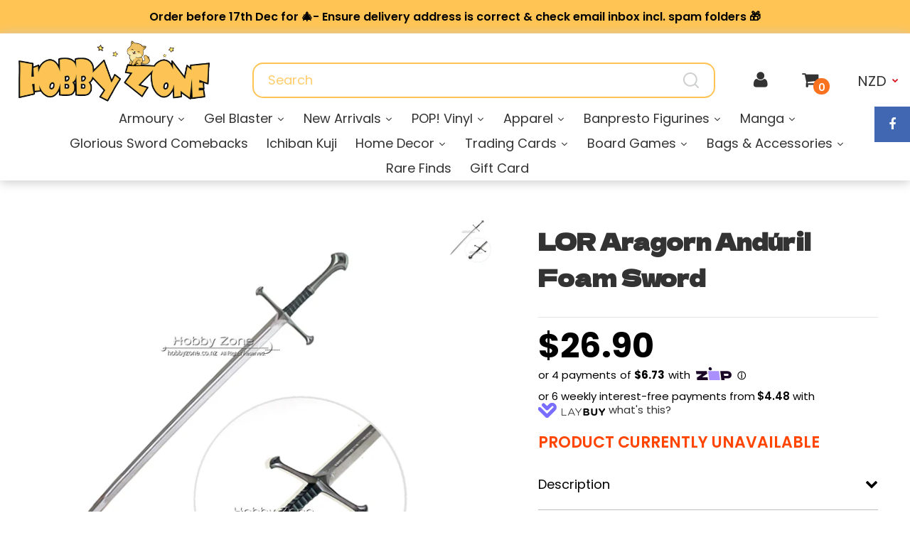

--- FILE ---
content_type: text/html; charset=utf-8
request_url: https://hobbyzone.co.nz/products/the-hobbit-aragorn-anduril-foam-pu-larp-sword
body_size: 56660
content:
<!DOCTYPE html>
<!--[if IE 7]><html lang="en" class="ie7 responsive"><![endif]-->
<!--[if IE 8]><html lang="en" class="ie8 responsive"><![endif]-->
<!--[if IE 9]><html lang="en" class="ie9 responsive"><![endif]-->
<!--[if !IE]><!--><html lang="en" class="responsive"><!--<![endif]--><style>
    .humm-price-info-widget, script[src*="humm-nz.com"] {
        display: none !important;
 
}

</style>

<head>


<!-- Google Tag Manager -->
<script>(function(w,d,s,l,i){w[l]=w[l]||[];w[l].push({'gtm.start':
new Date().getTime(),event:'gtm.js'});var f=d.getElementsByTagName(s)[0],
j=d.createElement(s),dl=l!='dataLayer'?'&l='+l:'';j.async=true;j.src=
'https://www.googletagmanager.com/gtm.js?id='+i+dl;f.parentNode.insertBefore(j,f);
})(window,document,'script','dataLayer','GTM-5HP8B82');</script>
<!-- End Google Tag Manager -->
  <meta charset="utf-8" />  
  <!--[if IE]><meta http-equiv='X-UA-Compatible' content='IE=edge,chrome=1' /><![endif]--><meta name="viewport" content="width=device-width, initial-scale=1, minimum-scale=1, maximum-scale=1" /><link rel="canonical" href="https://hobbyzone.co.nz/products/the-hobbit-aragorn-anduril-foam-pu-larp-sword" /><link rel="shortcut icon" href="//hobbyzone.co.nz/cdn/shop/t/29/assets/favicon.png?v=24799929484265187291716901122" type="image/x-icon" /><link rel="apple-touch-icon-precomposed" href="//hobbyzone.co.nz/cdn/shop/t/29/assets/iphone_icon.png?v=46331438098213548701716901150" /><link rel="apple-touch-icon-precomposed" sizes="114x114" href="//hobbyzone.co.nz/cdn/shop/t/29/assets/iphone_icon_retina.png?v=63181575617810235441716901151" /><link rel="apple-touch-icon-precomposed" sizes="72x72" href="//hobbyzone.co.nz/cdn/shop/t/29/assets/ipad_icon.png?v=156063807378486049781716901150" /><link rel="apple-touch-icon-precomposed" sizes="144x144" href="//hobbyzone.co.nz/cdn/shop/t/29/assets/ipad_icon_retina.png?v=175065132603969243211716901150" /><meta name="description" content="Overall Length 105cm Overall Width 21cm Outer Material High Quality Polyurethane Foam" /><title>LOR Aragorn Andúril Foam Sword | Hobby Zone</title><meta property="og:image" content="http://hobbyzone.co.nz/cdn/shop/products/arogon_foam_1_grande.jpg?v=1571439669" />
  <meta property="og:image:secure_url" content="https://hobbyzone.co.nz/cdn/shop/products/arogon_foam_1_grande.jpg?v=1571439669" /><link href="//fonts.googleapis.com/css?family=Poppins:300italic,400italic,500italic,600italic,700italic,800italic,100,200,300,400,500,600,700,800&subset=cyrillic-ext,greek-ext,latin,latin-ext,cyrillic,greek,vietnamese" rel='stylesheet' type='text/css' /><!-- /snippets/social-meta-tags.liquid -->
<meta property="og:site_name" content="Hobby Zone">
<meta property="og:url" content="https://hobbyzone.co.nz/products/the-hobbit-aragorn-anduril-foam-pu-larp-sword">
<meta property="og:title" content="LOR Aragorn Andúril Foam Sword">
<meta property="og:type" content="product">
<meta property="og:description" content="Overall Length 105cm Overall Width 21cm Outer Material High Quality Polyurethane Foam"><meta property="og:price:amount" content="26.90">
  <meta property="og:price:currency" content="NZD">
  <meta property="og:price:amount_currency" content="$26.90"><meta property="og:image" content="http://hobbyzone.co.nz/cdn/shop/products/arogon_foam_1.jpg?v=1571439669">
<meta property="og:image:secure_url" content="https://hobbyzone.co.nz/cdn/shop/products/arogon_foam_1.jpg?v=1571439669">

<meta name="twitter:site" content="@">
<meta name="twitter:card" content="summary_large_image">
<meta name="twitter:title" content="LOR Aragorn Andúril Foam Sword">
<meta name="twitter:description" content="Overall Length 105cm Overall Width 21cm Outer Material High Quality Polyurethane Foam">
<link href="//hobbyzone.co.nz/cdn/shop/t/29/assets/rt.application.scss.css?v=41343155744143576281732812335" rel="stylesheet" type="text/css" media="all" /><link href="//hobbyzone.co.nz/cdn/shop/t/29/assets/rt.custom.scss.css?v=67659050225477839811765945311" rel="stylesheet" type="text/css" media="all" /><link href="//hobbyzone.co.nz/cdn/shop/t/29/assets/slick.css?v=176994084243141370111742896459" rel="stylesheet" type="text/css" media="all" /><link href="//hobbyzone.co.nz/cdn/shop/t/29/assets/custom_code.scss.css?v=58412045057501111941745818315" rel="stylesheet" type="text/css" media="all" /><script>
window.sidebar=!1,
window.template="product",
window.rtl=!1,
window.popup_mailchimp_expire=0,
window.popup_mailchimp_period=1,
window.popup_mailchimp_delay=200,
window.popup_mailchimp_close=0,
window.products={},window.product_image_zoom=2,
window.asset_url="//hobbyzone.co.nz/cdn/shop/t/29/assets/?9806",
window.swatch_color=true,
window.swatch_size=true,
window.shopping_cart_ajax=true,
window.contact_map_address="4/22 Polaris PlaceEast TamakiAuckland 2013New Zealand",
window.money_format="${{amount}}",
window.show_multiple_currencies=true,window.shopCurrency="NZD",
window.defaultCurrency="NZD",
window.cookieCurrency="",
window.jsonCurrency="${{amount}} NZD",
window.jsonMoney="${{amount}}",
window.formatCurrency="money_format",window.all_results_text="See all results",
window.megamenu_active=!1,
window.megamenu_hover=!1,
window.megamenu_responsive=!1,
window.megamenu_responsive_design="yes",
window.fixed_header="menu",
window.compare="1";
var theme = {
  apps: {
    details: "Details",
    buyNow: "Buy now",
  },
  strings: {
    addToCart: "Add to cart",
    soldOut: "Out of stock",
    unavailable: "Sorry, this product is unavailable. Please choose a different item.",
    inStock: "In stock",
    available: "Available: ",
    outStock: "Out of stock",
    sale: "Translation missing: en.products.general.sale",
    btn_select_options: "Select options",
    btn_add_to_cart: "Add to cart"
  },
  inventory: true,
  sale_percentages: null,
  asset_url: "\/\/hobbyzone.co.nz\/cdn\/shop\/t\/29\/assets\/?9806"
}
</script><script src="https://cdnjs.cloudflare.com/ajax/libs/jquery/2.1.4/jquery.min.js" type="text/javascript"></script><script src="//hobbyzone.co.nz/cdn/shop/t/29/assets/slick.min.js?v=71779134894361685811716901190" type="text/javascript"></script>
  
  <script>window.performance && window.performance.mark && window.performance.mark('shopify.content_for_header.start');</script><meta name="google-site-verification" content="ubGtWs8hpbWQFvVJTzDadp05xKryHawuhd1s_yLf__k">
<meta id="shopify-digital-wallet" name="shopify-digital-wallet" content="/10481380/digital_wallets/dialog">
<link rel="alternate" type="application/json+oembed" href="https://hobbyzone.co.nz/products/the-hobbit-aragorn-anduril-foam-pu-larp-sword.oembed">
<script async="async" src="/checkouts/internal/preloads.js?locale=en-NZ"></script>
<script id="shopify-features" type="application/json">{"accessToken":"2a2aa6374ba1f19e9330c717b7550355","betas":["rich-media-storefront-analytics"],"domain":"hobbyzone.co.nz","predictiveSearch":true,"shopId":10481380,"locale":"en"}</script>
<script>var Shopify = Shopify || {};
Shopify.shop = "hobby-zone-new-zealand.myshopify.com";
Shopify.locale = "en";
Shopify.currency = {"active":"NZD","rate":"1.0"};
Shopify.country = "NZ";
Shopify.theme = {"name":"Hobbyzone - swatch 28_5_24","id":142067957977,"schema_name":"Fastor","schema_version":"3.2.2","theme_store_id":null,"role":"main"};
Shopify.theme.handle = "null";
Shopify.theme.style = {"id":null,"handle":null};
Shopify.cdnHost = "hobbyzone.co.nz/cdn";
Shopify.routes = Shopify.routes || {};
Shopify.routes.root = "/";</script>
<script type="module">!function(o){(o.Shopify=o.Shopify||{}).modules=!0}(window);</script>
<script>!function(o){function n(){var o=[];function n(){o.push(Array.prototype.slice.apply(arguments))}return n.q=o,n}var t=o.Shopify=o.Shopify||{};t.loadFeatures=n(),t.autoloadFeatures=n()}(window);</script>
<script id="shop-js-analytics" type="application/json">{"pageType":"product"}</script>
<script defer="defer" async type="module" src="//hobbyzone.co.nz/cdn/shopifycloud/shop-js/modules/v2/client.init-shop-cart-sync_DtuiiIyl.en.esm.js"></script>
<script defer="defer" async type="module" src="//hobbyzone.co.nz/cdn/shopifycloud/shop-js/modules/v2/chunk.common_CUHEfi5Q.esm.js"></script>
<script type="module">
  await import("//hobbyzone.co.nz/cdn/shopifycloud/shop-js/modules/v2/client.init-shop-cart-sync_DtuiiIyl.en.esm.js");
await import("//hobbyzone.co.nz/cdn/shopifycloud/shop-js/modules/v2/chunk.common_CUHEfi5Q.esm.js");

  window.Shopify.SignInWithShop?.initShopCartSync?.({"fedCMEnabled":true,"windoidEnabled":true});

</script>
<script>(function() {
  var isLoaded = false;
  function asyncLoad() {
    if (isLoaded) return;
    isLoaded = true;
    var urls = ["\/\/social-login.oxiapps.com\/api\/init?vt=928348\u0026shop=hobby-zone-new-zealand.myshopify.com","https:\/\/cdn.nfcube.com\/instafeed-c435b4f21f4621cba660ce57b93c9f3a.js?shop=hobby-zone-new-zealand.myshopify.com","https:\/\/sdks.automizely.com\/conversions\/v1\/conversions.js?app_connection_id=db8da9c7c7e14bbab666703fad0b8882\u0026mapped_org_id=8d12507428e9757f9f9526661000f036_v1\u0026shop=hobby-zone-new-zealand.myshopify.com","https:\/\/static.klaviyo.com\/onsite\/js\/UtTVXZ\/klaviyo.js?company_id=UtTVXZ\u0026shop=hobby-zone-new-zealand.myshopify.com","https:\/\/cdn-widgetsrepository.yotpo.com\/v1\/loader\/Bz78dsWucMNjFOjiGwr13ex8jcpxQ6kWimomrPyP?shop=hobby-zone-new-zealand.myshopify.com","https:\/\/searchanise-ef84.kxcdn.com\/widgets\/shopify\/init.js?a=7Y4h5P5Y5p\u0026shop=hobby-zone-new-zealand.myshopify.com"];
    for (var i = 0; i < urls.length; i++) {
      var s = document.createElement('script');
      s.type = 'text/javascript';
      s.async = true;
      s.src = urls[i];
      var x = document.getElementsByTagName('script')[0];
      x.parentNode.insertBefore(s, x);
    }
  };
  if(window.attachEvent) {
    window.attachEvent('onload', asyncLoad);
  } else {
    window.addEventListener('load', asyncLoad, false);
  }
})();</script>
<script id="__st">var __st={"a":10481380,"offset":46800,"reqid":"5dd84dfd-dbd3-4947-9cf9-5eeeaba046e4-1766287103","pageurl":"hobbyzone.co.nz\/products\/the-hobbit-aragorn-anduril-foam-pu-larp-sword","u":"607d92f439e0","p":"product","rtyp":"product","rid":476553216028};</script>
<script>window.ShopifyPaypalV4VisibilityTracking = true;</script>
<script id="captcha-bootstrap">!function(){'use strict';const t='contact',e='account',n='new_comment',o=[[t,t],['blogs',n],['comments',n],[t,'customer']],c=[[e,'customer_login'],[e,'guest_login'],[e,'recover_customer_password'],[e,'create_customer']],r=t=>t.map((([t,e])=>`form[action*='/${t}']:not([data-nocaptcha='true']) input[name='form_type'][value='${e}']`)).join(','),a=t=>()=>t?[...document.querySelectorAll(t)].map((t=>t.form)):[];function s(){const t=[...o],e=r(t);return a(e)}const i='password',u='form_key',d=['recaptcha-v3-token','g-recaptcha-response','h-captcha-response',i],f=()=>{try{return window.sessionStorage}catch{return}},m='__shopify_v',_=t=>t.elements[u];function p(t,e,n=!1){try{const o=window.sessionStorage,c=JSON.parse(o.getItem(e)),{data:r}=function(t){const{data:e,action:n}=t;return t[m]||n?{data:e,action:n}:{data:t,action:n}}(c);for(const[e,n]of Object.entries(r))t.elements[e]&&(t.elements[e].value=n);n&&o.removeItem(e)}catch(o){console.error('form repopulation failed',{error:o})}}const l='form_type',E='cptcha';function T(t){t.dataset[E]=!0}const w=window,h=w.document,L='Shopify',v='ce_forms',y='captcha';let A=!1;((t,e)=>{const n=(g='f06e6c50-85a8-45c8-87d0-21a2b65856fe',I='https://cdn.shopify.com/shopifycloud/storefront-forms-hcaptcha/ce_storefront_forms_captcha_hcaptcha.v1.5.2.iife.js',D={infoText:'Protected by hCaptcha',privacyText:'Privacy',termsText:'Terms'},(t,e,n)=>{const o=w[L][v],c=o.bindForm;if(c)return c(t,g,e,D).then(n);var r;o.q.push([[t,g,e,D],n]),r=I,A||(h.body.append(Object.assign(h.createElement('script'),{id:'captcha-provider',async:!0,src:r})),A=!0)});var g,I,D;w[L]=w[L]||{},w[L][v]=w[L][v]||{},w[L][v].q=[],w[L][y]=w[L][y]||{},w[L][y].protect=function(t,e){n(t,void 0,e),T(t)},Object.freeze(w[L][y]),function(t,e,n,w,h,L){const[v,y,A,g]=function(t,e,n){const i=e?o:[],u=t?c:[],d=[...i,...u],f=r(d),m=r(i),_=r(d.filter((([t,e])=>n.includes(e))));return[a(f),a(m),a(_),s()]}(w,h,L),I=t=>{const e=t.target;return e instanceof HTMLFormElement?e:e&&e.form},D=t=>v().includes(t);t.addEventListener('submit',(t=>{const e=I(t);if(!e)return;const n=D(e)&&!e.dataset.hcaptchaBound&&!e.dataset.recaptchaBound,o=_(e),c=g().includes(e)&&(!o||!o.value);(n||c)&&t.preventDefault(),c&&!n&&(function(t){try{if(!f())return;!function(t){const e=f();if(!e)return;const n=_(t);if(!n)return;const o=n.value;o&&e.removeItem(o)}(t);const e=Array.from(Array(32),(()=>Math.random().toString(36)[2])).join('');!function(t,e){_(t)||t.append(Object.assign(document.createElement('input'),{type:'hidden',name:u})),t.elements[u].value=e}(t,e),function(t,e){const n=f();if(!n)return;const o=[...t.querySelectorAll(`input[type='${i}']`)].map((({name:t})=>t)),c=[...d,...o],r={};for(const[a,s]of new FormData(t).entries())c.includes(a)||(r[a]=s);n.setItem(e,JSON.stringify({[m]:1,action:t.action,data:r}))}(t,e)}catch(e){console.error('failed to persist form',e)}}(e),e.submit())}));const S=(t,e)=>{t&&!t.dataset[E]&&(n(t,e.some((e=>e===t))),T(t))};for(const o of['focusin','change'])t.addEventListener(o,(t=>{const e=I(t);D(e)&&S(e,y())}));const B=e.get('form_key'),M=e.get(l),P=B&&M;t.addEventListener('DOMContentLoaded',(()=>{const t=y();if(P)for(const e of t)e.elements[l].value===M&&p(e,B);[...new Set([...A(),...v().filter((t=>'true'===t.dataset.shopifyCaptcha))])].forEach((e=>S(e,t)))}))}(h,new URLSearchParams(w.location.search),n,t,e,['guest_login'])})(!0,!0)}();</script>
<script integrity="sha256-4kQ18oKyAcykRKYeNunJcIwy7WH5gtpwJnB7kiuLZ1E=" data-source-attribution="shopify.loadfeatures" defer="defer" src="//hobbyzone.co.nz/cdn/shopifycloud/storefront/assets/storefront/load_feature-a0a9edcb.js" crossorigin="anonymous"></script>
<script data-source-attribution="shopify.dynamic_checkout.dynamic.init">var Shopify=Shopify||{};Shopify.PaymentButton=Shopify.PaymentButton||{isStorefrontPortableWallets:!0,init:function(){window.Shopify.PaymentButton.init=function(){};var t=document.createElement("script");t.src="https://hobbyzone.co.nz/cdn/shopifycloud/portable-wallets/latest/portable-wallets.en.js",t.type="module",document.head.appendChild(t)}};
</script>
<script data-source-attribution="shopify.dynamic_checkout.buyer_consent">
  function portableWalletsHideBuyerConsent(e){var t=document.getElementById("shopify-buyer-consent"),n=document.getElementById("shopify-subscription-policy-button");t&&n&&(t.classList.add("hidden"),t.setAttribute("aria-hidden","true"),n.removeEventListener("click",e))}function portableWalletsShowBuyerConsent(e){var t=document.getElementById("shopify-buyer-consent"),n=document.getElementById("shopify-subscription-policy-button");t&&n&&(t.classList.remove("hidden"),t.removeAttribute("aria-hidden"),n.addEventListener("click",e))}window.Shopify?.PaymentButton&&(window.Shopify.PaymentButton.hideBuyerConsent=portableWalletsHideBuyerConsent,window.Shopify.PaymentButton.showBuyerConsent=portableWalletsShowBuyerConsent);
</script>
<script data-source-attribution="shopify.dynamic_checkout.cart.bootstrap">document.addEventListener("DOMContentLoaded",(function(){function t(){return document.querySelector("shopify-accelerated-checkout-cart, shopify-accelerated-checkout")}if(t())Shopify.PaymentButton.init();else{new MutationObserver((function(e,n){t()&&(Shopify.PaymentButton.init(),n.disconnect())})).observe(document.body,{childList:!0,subtree:!0})}}));
</script>
<link id="shopify-accelerated-checkout-styles" rel="stylesheet" media="screen" href="https://hobbyzone.co.nz/cdn/shopifycloud/portable-wallets/latest/accelerated-checkout-backwards-compat.css" crossorigin="anonymous">
<style id="shopify-accelerated-checkout-cart">
        #shopify-buyer-consent {
  margin-top: 1em;
  display: inline-block;
  width: 100%;
}

#shopify-buyer-consent.hidden {
  display: none;
}

#shopify-subscription-policy-button {
  background: none;
  border: none;
  padding: 0;
  text-decoration: underline;
  font-size: inherit;
  cursor: pointer;
}

#shopify-subscription-policy-button::before {
  box-shadow: none;
}

      </style>
<script id="sections-script" data-sections="product-template" defer="defer" src="//hobbyzone.co.nz/cdn/shop/t/29/compiled_assets/scripts.js?9806"></script>
<script>window.performance && window.performance.mark && window.performance.mark('shopify.content_for_header.end');</script>

  <link rel="preconnect" href="https://fonts.googleapis.com">
  <link rel="preconnect" href="https://fonts.gstatic.com" crossorigin>
  <link href="https://fonts.googleapis.com/css2?family=Dela+Gothic+One&display=swap" rel="stylesheet">
  

<style>
.laybuy-paragraph {
  margin-top    : 2em;
  display       : -webkit-flex;
  display       : -ms-flexbox;
  display       : flex;
  flex-wrap     : wrap;
  align-items   : center;
  font-size     : 1rem;
  letter-spacing: .05rem;
  line-height   : 2em;
  color         : #000;
  text-transform: none;
}
.laybuy-paragraph .laybuy-logo-and-text {
  display: flex;
  align-items: center;
}
.laybuy-paragraph .laybuy-link-inner {
  text-decoration: unset;
  white-space: nowrap;
  padding-left: 5px;
}
@media (max-width: 450px) {
  .laybuy-paragraph {
    justify-content: center;
  }
}
.laybuy-paragraph > * {
  margin-right: 0.25em;
}
.laybuy-paragraph span.laybuy-money {
  font-weight: 600 !important;
}
.laybuy-paragraph img#laybuy-logo,
.laybuy-paragraph img#laybuy-logo.small,
.laybuy-paragraph img#laybuy-logo.medium {
  height: 21px;
}
.laybuy-paragraph img#laybuy-logo.large {
  height: 24px;
}
.laybuy-paragraph.hide {
  display: none;
}
.laybuy-paragraph .laybuy-text2,
.laybuy-paragraph .max-instalment-price {
    display: none;
}
.laybuy-paragraph.over .laybuy-text2,
.laybuy-paragraph.over .max-instalment-price {
    display: inline-block;
}
#laybuy-popup-wrapper {
  position: fixed;
  display : none;
  z-index : 999999999;
  left    : 0;
  top     : 0;
  right   : 0;
  bottom  : 0;
  overflow: auto;
}
#laybuy-popup-outer {
  display                : -webkit-flex;
  display                : -ms-flexbox;
  display                : flex;
  -webkit-justify-content: center;
  -ms-flex-pack          : center;
  justify-content        : center;
  -webkit-align-content  : center;
  -ms-flex-line-pack     : center;
  align-content          : center;
  -webkit-align-items    : center;
  -ms-flex-align         : center;
  align-items            : center;
  width                  : 100%;
  min-height             : 100%;
  background-color       : rgba(0, 0, 0, 0.3);
}
#laybuy-popup-inner {
  width        : 90vw;
  max-width    : 620px;
  height       : 482px;
  position     : relative;
  border-radius: 0.65em;
}
#laybuy-popup-inner > iframe {
  width     : 100%;
  height    : calc(100% + 3.2em);
  background: transparent;
  border    : 0;
}
@media screen and (max-width: 545px) {
  #laybuy-popup-inner {
    height: 800px;
    margin: 2em 0 0;
  }
}
</style><script type="text/javascript">
var LBConfigs = window.LBConfigs || {};
LBConfigs.product = {
    enable: 1,
    selector: '.laybuy_pay',
    inject: 0,
    inject_pos: 0,
    with_cent: 1,
    
    productData: {"id":476553216028,"title":"LOR Aragorn Andúril Foam Sword","handle":"the-hobbit-aragorn-anduril-foam-pu-larp-sword","description":"\u003ctable style=\"width: auto;\" border=\"0\" cellpadding=\"10px\"\u003e\n\u003ctbody\u003e\n\u003ctr\u003e\n\u003ctd style=\"width: 350px; height: 50px;\"\u003e\u003cstrong\u003eOverall Length\u003c\/strong\u003e\u003c\/td\u003e\n\u003ctd style=\"width: 350px; height: 50px;\"\u003e105cm\u003c\/td\u003e\n\u003c\/tr\u003e\n\u003ctr\u003e\n\u003ctd style=\"width: 350px; height: 50px;\"\u003e\u003cstrong\u003eOverall Width\u003c\/strong\u003e\u003c\/td\u003e\n\u003ctd style=\"width: 350px; height: 50px;\"\u003e21cm\u003c\/td\u003e\n\u003c\/tr\u003e\n\u003ctr\u003e\n\u003ctd style=\"width: 350px; height: 50px;\"\u003e\u003cstrong\u003eOuter Material\u003c\/strong\u003e\u003c\/td\u003e\n\u003ctd style=\"width: 350px; height: 50px;\"\u003eHigh Quality Polyurethane Foam\u003c\/td\u003e\n\u003c\/tr\u003e\n\u003c\/tbody\u003e\n\u003c\/table\u003e","published_at":"2016-12-11T21:14:49+13:00","created_at":"2017-12-05T19:42:12+13:00","vendor":"n\/a","type":"Foam Cosplay Weapon","tags":["Armoury","spo-default","spo-disabled"],"price":2690,"price_min":2690,"price_max":2690,"available":false,"price_varies":false,"compare_at_price":null,"compare_at_price_min":0,"compare_at_price_max":0,"compare_at_price_varies":false,"variants":[{"id":6173416620060,"title":"Default Title","option1":"Default Title","option2":null,"option3":null,"sku":"11303","requires_shipping":true,"taxable":false,"featured_image":null,"available":false,"name":"LOR Aragorn Andúril Foam Sword","public_title":null,"options":["Default Title"],"price":2690,"weight":2500,"compare_at_price":null,"inventory_quantity":0,"inventory_management":"shopify","inventory_policy":"deny","barcode":"16620060","requires_selling_plan":false,"selling_plan_allocations":[]}],"images":["\/\/hobbyzone.co.nz\/cdn\/shop\/products\/arogon_foam_1.jpg?v=1571439669"],"featured_image":"\/\/hobbyzone.co.nz\/cdn\/shop\/products\/arogon_foam_1.jpg?v=1571439669","options":["Title"],"media":[{"alt":null,"id":673458389080,"position":1,"preview_image":{"aspect_ratio":1.0,"height":1000,"width":1000,"src":"\/\/hobbyzone.co.nz\/cdn\/shop\/products\/arogon_foam_1.jpg?v=1571439669"},"aspect_ratio":1.0,"height":1000,"media_type":"image","src":"\/\/hobbyzone.co.nz\/cdn\/shop\/products\/arogon_foam_1.jpg?v=1571439669","width":1000}],"requires_selling_plan":false,"selling_plan_groups":[],"content":"\u003ctable style=\"width: auto;\" border=\"0\" cellpadding=\"10px\"\u003e\n\u003ctbody\u003e\n\u003ctr\u003e\n\u003ctd style=\"width: 350px; height: 50px;\"\u003e\u003cstrong\u003eOverall Length\u003c\/strong\u003e\u003c\/td\u003e\n\u003ctd style=\"width: 350px; height: 50px;\"\u003e105cm\u003c\/td\u003e\n\u003c\/tr\u003e\n\u003ctr\u003e\n\u003ctd style=\"width: 350px; height: 50px;\"\u003e\u003cstrong\u003eOverall Width\u003c\/strong\u003e\u003c\/td\u003e\n\u003ctd style=\"width: 350px; height: 50px;\"\u003e21cm\u003c\/td\u003e\n\u003c\/tr\u003e\n\u003ctr\u003e\n\u003ctd style=\"width: 350px; height: 50px;\"\u003e\u003cstrong\u003eOuter Material\u003c\/strong\u003e\u003c\/td\u003e\n\u003ctd style=\"width: 350px; height: 50px;\"\u003eHigh Quality Polyurethane Foam\u003c\/td\u003e\n\u003c\/tr\u003e\n\u003c\/tbody\u003e\n\u003c\/table\u003e"},
    variantID: 6173416620060
};
LBConfigs.cart = {
    enable: 1,
    selector: '.laybuy-cart-container',
    inject: 0,
    inject_pos: 0,
    
};
LBConfigs.collection = {
    enable: 1,
    selector: '',
    inject: 0,
    inject_pos: 0,
    with_cent: 1,
    
    
};
LBConfigs.logo_class = {"cart": "small", "collection": "small", "product": "small"};
LBConfigs.onlinePopup = 1;
LBConfigs.style = {"color": "#000000", "font-size": "10px", "justify-content": "flex-start", "letter-spacing": "0rem", "line-height": "1.5em", "margin-top": "1em"};
LBConfigs.icons = {
    showAll: 0,
    selector: '.site-footer .payment-icons',
    inject: 0,
    class: '',
};
LBConfigs.popup = {
    enable: 0,
    delay: 5000,
    position: 'side left'
};
LBConfigs.shop = {
    logo_html: '<img src="https://cdn.shopify.com/s/files/1/1048/1380/t/29/assets/laybuylogo_x21.png" id="laybuy-logo" alt="Laybuy" class="large">',
    currency: "NZD",
    texts: {
        "global": {
            "product_line_2": " with ",
            "product_line_3": " today & 5 weekly interest-free payments of ",
            "collection_line_2": " with ",
            "collection_line_3": " today & 5 weekly interest-free payments of ",
            "cart_line_2": " with ",
            "cart_line_3": " today & 5 weekly interest-free payments of ",
        },
        "standard": {
            "product_line_1": "or 6 weekly interest-free payments from ",
            "collection_line_1": "or 6 weekly interest-free payments from ",
            "cart_line_1": "or 6 weekly interest-free payments from ",
        },
        "over": {
            "product_line_1": "or from ",
            "collection_line_1": "or from ",
            "cart_line_1": "or from ",
        }
    }
};
LBConfigs.currencies = [
  {iso_code: 'AUD', symbol: '$', max: 120000 },
  {iso_code: 'NZD', symbol: '$', max: 150000 },
  {iso_code: 'GBP', symbol: '£', max: 72000 },
  {iso_code: 'USD', symbol: '$', max: 24000 }
];
(LBConfigs.init || function() {
    document.addEventListener('DOMContentLoaded', function() {
        let script = document.createElement('script');
        script.onload = function () {
            LaybuyHelper.run(window.LBConfigs)
        };
        script.src = '//hobbyzone.co.nz/cdn/shop/t/29/assets/laybuy-helper.js?v=26445335811068900361716901155';
        document.head.appendChild(script);
    })
})();
</script>
<script type="text/javascript">
(function e(){var e=document.createElement("script");e.type="text/javascript",e.async=true,e.src="//staticw2.yotpo.com/Bz78dsWucMNjFOjiGwr13ex8jcpxQ6kWimomrPyP/widget.js";var t=document.getElementsByTagName("script")[0];t.parentNode.insertBefore(e,t)})();
</script>
<!-- Meta Pixel Code -->
<script>
!function(f,b,e,v,n,t,s)
{if(f.fbq)return;n=f.fbq=function(){n.callMethod?
n.callMethod.apply(n,arguments):n.queue.push(arguments)};
if(!f._fbq)f._fbq=n;n.push=n;n.loaded=!0;n.version='2.0';
n.queue=[];t=b.createElement(e);t.async=!0;
t.src=v;s=b.getElementsByTagName(e)[0];
s.parentNode.insertBefore(t,s)}(window, document,'script',
'https://connect.facebook.net/en_US/fbevents.js');
fbq('init', '365614959365297');
fbq('track', 'PageView');
</script>
<noscript><img height="1" width="1" style="display:none"
src="https://www.facebook.com/tr?id=365614959365297&ev=PageView&noscript=1"
/></noscript>
<!-- End Meta Pixel Code -->
  <meta name="msvalidate.01" content="7A9C1F95D55187D1740D8D10DA0A2D77" />
  <meta name="google-site-verification" content="M1DCC58WXHY2jzuBYB6Y3tQNXEC7OG6PSGJ7w2qoKdM" />
  <meta name="yandex-verification" content="0090e117442b643d" />
 <!-- This Script is Maintained by Resurge Digital (https://www.resurgedigital.com.au/). Please Contact 1300 659 035 With Questions and Concerns -->
<!-- This Script is Maintained by Resurge Digital (https://www.resurgedigital.com.au/). Please Contact 1300 659 035 With Questions and Concerns -->
<!-- This Script is Maintained by Resurge Digital (https://www.resurgedigital.com.au/). Please Contact 1300 659 035 With Questions and Concerns -->
<script type="application/ld+json">
[
	{
	"@context": "https://schema.org",
	"@type": "WebSite",
	"@id" : "https://www.wikidata.org/wiki/Q484847",
	"additionalType": ["https://www.wikidata.org/wiki/Q5874968", "https://www.wikidata.org/wiki/Q131436", "https://www.wikidata.org/wiki/Q30913035", "https://www.wikidata.org/wiki/Q131265", "https://www.wikidata.org/wiki/Q1107"],
	"name" : "Hobby Zone",
	"alternateName" : ["Hobby Zone - Anime Merch Online | Anime Swords | Cosplay NZ | NZ Gel Blasters", "Anime NZ", "Anime New Zealand"],
	"url" : "https://hobbyzone.co.nz/",
	"disambiguatingDescription": "Buy pop culture toys and anime merch online. We stock an extensive range of cosplay props and costumes NZ, clothing, anime swords, gel blasters and more!",
	"description":"Hobby Zone - a new tactic in your quest for hand-forged gratification. Allow us to provide you with the anime swords and blades you crave - offering access to a premier collection of television, comic-inspired, and anime merch online.",
	"keywords" : [ "anime nz", "anime new zealand", "gel blasters NZ", "anime merch online", "anime swords", "anime merch", "cosplay nz", "swords nz", "gel blasters nz", "nz gel blasters", "pop vinyls nz", "anime merchandise", "toy swords", "costumes nz", "board games", "hand forged blades", "gel blasters", "samurai swords nz" ],
	"potentialAction": {
			"@type": "SearchAction",
			"target": {
				"@type": "EntryPoint",
				"urlTemplate": "https://hobbyzone.co.nz/pages/search-results-page?q={search_term_string}"
			},
			"query-input": "required name=search_term_string"
		}
	},
	{
	  "@context": "https://schema.org",
		"@type": "Organization",
	  "@id":"https://www.wikidata.org/wiki/Q43229",
		"additionalType": ["https://www.wikidata.org/wiki/Q5874968", "https://www.wikidata.org/wiki/Q131436", "https://www.wikidata.org/wiki/Q30913035", "https://www.wikidata.org/wiki/Q131265", "https://www.wikidata.org/wiki/Q1107"],
	  "name": "Hobby Zone",
		"alternateName" : ["Hobby Zone - Anime Merch Online | Anime Swords | Cosplay NZ | NZ Gel Blasters", "Anime NZ", "Anime New Zealand"],
	  "slogan" : "Your premier collection of anime, television, and comic-inspired products!",
	  "image": "https://cdn.shopify.com/s/files/1/1048/1380/files/HZ_Logo_755d6524-6669-4628-96e6-40a6e1e1e7a2.jpg?v=1642824842",
	  "url": "https://hobbyzone.co.nz/",
	  "logo": "https://cdn.shopify.com/s/files/1/1048/1380/t/19/assets/logo.png?v=13975310291529859916",
	  "knowsLanguage" : "en-NZ",
	  "address" : [
			{
				"@type" : "PostalAddress",
				"@id" : "https://www.wikidata.org/wiki/Q5329480",
				"additionalType" : [ "http://www.productontology.org/doc/East_Tāmaki" ],
				"addressCountry" : "New Zealand",
				"addressLocality" : "East Tamaki",
				"addressRegion" : "Auckland",
				"postalCode" : "2013",
				"streetAddress" : "4/22 Polaris Place"
			},
			{
				"@type" : "PostalAddress",
				"@id" : "https://www.wikidata.org/wiki/Q1461374",
				"additionalType" : [ "http://www.productontology.org/doc/Mount_Wellington,_New_Zealand" ],
				"addressCountry" : "New Zealand",
				"addressLocality" : "Mount Wellington",
				"addressRegion" : "Auckland",
				"postalCode" : "1060",
				"streetAddress" : "Shop S001, 286 Mount Wellington Highway"
			},
			{
				"@type" : "PostalAddress",
				"@id" : "https://www.wikidata.org/wiki/Q212289",
				"additionalType" : [ "http://www.productontology.org/doc/Palmerston_North" ],
				"addressCountry" : "New Zealand",
				"addressLocality" : "Palmerston North",
				"addressRegion" : "Palmerston North",
				"postalCode" : "4410",
				"streetAddress" : "The Plaza Shopping Centre, 75 Fitzherbert Avenue"
			},
			{
				"@type" : "PostalAddress",
				"@id" : "https://www.wikidata.org/wiki/Q23661",
				"additionalType" : [ "http://www.productontology.org/doc/Wellington" ],
				"addressCountry" : "New Zealand",
				"addressLocality" : "Te Aro",
				"addressRegion" : "Wellington",
				"postalCode" : "6011",
				"streetAddress" : "130 Cuba Street"
			}
		],
	  "contactPoint": [
	    {
	    "@type": "ContactPoint",
	    "telephone" : "063550877",
	    "email": "sales@hobbyzone.co.nz",
	    "contactType": "Hobby Zone East Tamaki",
	    "areaServed":{
				"@type":"country",
				"@id":"https://www.wikidata.org/wiki/Q664",
				"name":"New Zealand"
	      }
	    },
			{
	    "@type": "ContactPoint",
	    "telephone" : "095730228",
	    "email": "sales@hobbyzone.co.nz",
	    "contactType": "Hobby Zone Sylvia Park",
	    "areaServed":{
				"@type":"City",
				"@id":"https://www.wikidata.org/wiki/Q5329480",
				"name":"Mount Wellington"
	      }
	    },
			{
	    "@type": "ContactPoint",
	    "telephone" : "063550877",
	    "email": "sales@hobbyzone.co.nz",
	    "contactType": "Hobby Zone Palmerston North",
	    "areaServed":{
				"@type":"City",
				"@id":"https://www.wikidata.org/wiki/Q212289",
				"name":"Palmerston North"
	      }
	    },
			{
	    "@type": "ContactPoint",
	    "telephone" : "063550877",
	    "email": "sales@hobbyzone.co.nz",
	    "contactType": "Hobby Zone Wellington",
	    "areaServed":{
				"@type":"City",
				"@id":"https://www.wikidata.org/wiki/Q23661",
				"name":"Wellington"
	      }
	    }
	  ],
	  "areaServed" : [
			{
				"@type":"Country",
				"@id":"https://www.wikidata.org/wiki/Q664",
				"additionalType" : [ "http://www.productontology.org/doc/New_Zealand" ],
				"name":"New Zealand"
			},
			{
			"@type" : "AdministrativeArea",
			"@id" : "https://www.wikidata.org/wiki/Q5329480",
			"additionalType" : [ "http://www.productontology.org/doc/East_Tāmaki" ],
			"name" : "East Tamaki, Auckland, New Zealand"
			},
			{
			"@type" : "AdministrativeArea",
			"@id" : "https://www.wikidata.org/wiki/Q1461374",
			"additionalType" : [ "http://www.productontology.org/doc/Mount_Wellington,_New_Zealand" ],
			"name" : "Mount Wellington, Auckland, New Zealand"
			},
			{
			"@type" : "AdministrativeArea",
			"@id" : "https://www.wikidata.org/wiki/Q212289",
			"additionalType" : [ "http://www.productontology.org/doc/Palmerston_North" ],
			"name" : "Palmerston North, Palmerston North, New Zealand"
	    },
	    {
	    "@type" : "AdministrativeArea",
	    "@id" : "https://www.wikidata.org/wiki/Q23661",
	    "additionalType" : [ "http://www.productontology.org/doc/Wellington" ],
	    "name" : "Te Aro, Wellington, New Zealand"
	    },
	    {
	    "@type" : "AdministrativeArea",
	    "@id" : "https://www.wikidata.org/wiki/Q37100",
	    "additionalType" : [ "http://www.productontology.org/doc/Auckland" ],
	    "name" : "Auckland, Australia"
	    },
	    {
	    "@type" : "AdministrativeArea",
	    "@id" : "https://www.wikidata.org/wiki/Q79990",
	    "additionalType" : [ "http://www.productontology.org/doc/Christchurch" ],
	    "name" : "Christchurch, New Zealand"
	    },
	    {
	    "@type" : "AdministrativeArea",
	    "@id" : "https://www.wikidata.org/wiki/Q37100",
	    "additionalType" : [ "http://www.productontology.org/doc/Auckland" ],
	    "name" : "Auckland, New Zealand"
	    }
	   ],
		 "sameAs": [
	     "https://www.facebook.com/Hobbyz",
	     "https://www.instagram.com/hobbyz_nz/"
	   ],
		 "description":"Hobby Zone - a new tactic in your quest for hand-forged gratification. Allow us to provide you with the anime swords and blades you crave - offering access to a premier collection of television, comic-inspired, and anime merch online.",
		 "knowsAbout" : [ "anime nz", "anime nz", "gel blasters NZ", "anime merch online", "anime swords", "anime merch", "cosplay nz", "swords nz", "gel blasters nz", "nz gel blasters", "pop vinyls nz", "anime merchandise", "toy swords", "costumes nz", "board games", "hand forged blades", "gel blasters", "samurai swords nz" ],
	  "potentialAction" :
	    {
	      "name" : "Shop anime, tv and pop culture merch with Hobby Zone NZ!",
	      "description" : "For the best range of hobby, toy, pop culture merch, browse the entire range from your favourite IPs online at Hobby Zone and visit us in-store at one of our four locations across NZ for the latest in everything geeky, cool and fun!",
	      "url" :"https://hobbyzone.co.nz/"
	    }
		},
		{
		  "@context": "https://schema.org",
		  "@type": "HobbyShop",
			"@id" : "https://www.wikidata.org/wiki/Q24649023",
			"additionalType": ["https://www.wikidata.org/wiki/Q5874968", "https://www.wikidata.org/wiki/Q131436", "https://www.wikidata.org/wiki/Q30913035", "https://www.wikidata.org/wiki/Q131265", "https://www.wikidata.org/wiki/Q1107"],
			"name" : "Hobby Zone - Anime NZ",
			"alternateName" : ["Hobby Zone - Anime Merch Online | Anime Swords | Cosplay NZ | NZ Gel Blasters", "Anime NZ", "Anime New Zealand"],
			"url" : "https://hobbyzone.co.nz/",
			"slogan" : "Your premier collection of anime, television, and comic-inspired products!",
		  "image": "https://cdn.shopify.com/s/files/1/1048/1380/files/HZ_Logo_755d6524-6669-4628-96e6-40a6e1e1e7a2.jpg?v=1642824842",
		  "logo": "https://cdn.shopify.com/s/files/1/1048/1380/t/19/assets/logo.png?v=13975310291529859916",
		  "knowsLanguage" : ["en-NZ"],
		  "currenciesAccepted" : "NZD",
		  "paymentAccepted":["Credit Card", "PayPal", "AfterPay", "ZipPay", "MasterCard", "Visa", "humm", "Google Pay", "POLi", "Apple Pay"],
		  "priceRange": "$",
			"address" : [
				{
					"@type" : "PostalAddress",
					"@id" : "https://www.wikidata.org/wiki/Q5329480",
					"additionalType" : [ "http://www.productontology.org/doc/East_Tāmaki" ],
					"addressCountry" : "New Zealand",
					"addressLocality" : "East Tamaki",
					"addressRegion" : "Auckland",
					"postalCode" : "2013",
					"streetAddress" : "4/22 Polaris Place"
				},
				{
					"@type" : "PostalAddress",
					"@id" : "https://www.wikidata.org/wiki/Q1461374",
					"additionalType" : [ "http://www.productontology.org/doc/Mount_Wellington,_New_Zealand" ],
					"addressCountry" : "New Zealand",
					"addressLocality" : "Mount Wellington",
					"addressRegion" : "Auckland",
					"postalCode" : "1060",
					"streetAddress" : "Shop S001, 286 Mount Wellington Highway"
				},
				{
					"@type" : "PostalAddress",
					"@id" : "https://www.wikidata.org/wiki/Q212289",
					"additionalType" : [ "http://www.productontology.org/doc/Palmerston_North" ],
					"addressCountry" : "New Zealand",
					"addressLocality" : "Palmerston North",
					"addressRegion" : "Palmerston North",
					"postalCode" : "4410",
					"streetAddress" : "The Plaza Shopping Centre, 75 Fitzherbert Avenue"
				},
				{
					"@type" : "PostalAddress",
					"@id" : "https://www.wikidata.org/wiki/Q23661",
					"additionalType" : [ "http://www.productontology.org/doc/Wellington" ],
					"addressCountry" : "New Zealand",
					"addressLocality" : "Te Aro",
					"addressRegion" : "Wellington",
					"postalCode" : "6011",
					"streetAddress" : "130 Cuba Street"
				}
			],
			"geo": {
	 			"@type": "GeoCoordinates",
	 			"latitude": -36.8597592,
	 			"longitude": 174.3238532
 			},
		  "telephone": "063550877",
			"contactPoint": [
		    {
		    "@type": "ContactPoint",
		    "telephone" : "063550877",
		    "email": "sales@hobbyzone.co.nz",
		    "contactType": "Hobby Zone East Tamaki",
		    "areaServed":{
					"@type":"country",
					"@id":"https://www.wikidata.org/wiki/Q664",
					"name":"New Zealand"
		      }
		    },
				{
		    "@type": "ContactPoint",
		    "telephone" : "095730228",
		    "email": "sales@hobbyzone.co.nz",
		    "contactType": "Hobby Zone Sylvia Park",
		    "areaServed":{
					"@type":"city",
					"@id":"https://www.wikidata.org/wiki/Q5329480",
					"name":"Mount Wellington"
		      }
		    },
				{
		    "@type": "ContactPoint",
		    "telephone" : "063550877",
		    "email": "sales@hobbyzone.co.nz",
		    "contactType": "Hobby Zone Palmerston North",
		    "areaServed":{
					"@type":"city",
					"@id":"https://www.wikidata.org/wiki/Q212289",
					"name":"Palmerston North"
		      }
		    },
				{
		    "@type": "ContactPoint",
		    "telephone" : "063550877",
		    "email": "sales@hobbyzone.co.nz",
		    "contactType": "Hobby Zone Wellington",
		    "areaServed":{
					"@type":"city",
					"@id":"https://www.wikidata.org/wiki/Q23661",
					"name":"Wellington"
		      }
		    }
		  ],
		  "areaServed" : [
				{
					"@type":"Country",
					"@id":"https://www.wikidata.org/wiki/Q664",
					"additionalType" : [ "http://www.productontology.org/doc/New_Zealand" ],
					"name":"New Zealand"
				},
				{
				"@type" : "AdministrativeArea",
				"@id" : "https://www.wikidata.org/wiki/Q5329480",
				"additionalType" : [ "http://www.productontology.org/doc/East_Tāmaki" ],
				"name" : "East Tamaki, Auckland, New Zealand"
				},
				{
				"@type" : "AdministrativeArea",
				"@id" : "https://www.wikidata.org/wiki/Q1461374",
				"additionalType" : [ "http://www.productontology.org/doc/Mount_Wellington,_New_Zealand" ],
				"name" : "Mount Wellington, Auckland, New Zealand"
				},
				{
				"@type" : "AdministrativeArea",
				"@id" : "https://www.wikidata.org/wiki/Q212289",
				"additionalType" : [ "http://www.productontology.org/doc/Palmerston_North" ],
				"name" : "Palmerston North, Palmerston North, New Zealand"
		    },
		    {
		    "@type" : "AdministrativeArea",
		    "@id" : "https://www.wikidata.org/wiki/Q23661",
		    "additionalType" : [ "http://www.productontology.org/doc/Wellington" ],
		    "name" : "Te Aro, Wellington, New Zealand"
		    },
		    {
		    "@type" : "AdministrativeArea",
		    "@id" : "https://www.wikidata.org/wiki/Q37100",
		    "additionalType" : [ "http://www.productontology.org/doc/Auckland" ],
		    "name" : "Auckland, Australia"
		    },
		    {
		    "@type" : "AdministrativeArea",
		    "@id" : "https://www.wikidata.org/wiki/Q79990",
		    "additionalType" : [ "http://www.productontology.org/doc/Christchurch" ],
		    "name" : "Christchurch, New Zealand"
		    },
		    {
		    "@type" : "AdministrativeArea",
		    "@id" : "https://www.wikidata.org/wiki/Q37100",
		    "additionalType" : [ "http://www.productontology.org/doc/Auckland" ],
		    "name" : "Auckland, New Zealand"
		    }
		   ],
			 "sameAs": [
		     "https://www.facebook.com/Hobbyz",
		     "https://www.instagram.com/hobbyz_nz/"
		   ],
			 "description": "Hobby Zone - a new tactic in your quest for hand-forged gratification. Allow us to provide you with the anime swords and blades you crave - offering access to a premier collection of television, comic-inspired, and anime merch online.",
			 "knowsAbout" : [
		 		{
		 			"@type" : "WebPage",
		 			"url" : "https://hobbyzone.co.nz/collections/swords-1",
		 			"name" : "Anime Swords"
		 		},
		 		{
		 			"@type" : "WebPage",
		 			"url" : "https://hobbyzone.co.nz/collections/gel-ball-blasters",
		 			"name" : "Gel Blasters NZ"
		 		},
		 		{
		 			"@type" : "WebPage",
		 			"url" : "https://hobbyzone.co.nz/collections/board-games",
		 			"name" : "Board Games NZ"
		 		},
		 		{
		 			"@type" : "WebPage",
		 			"url" : "https://hobbyzone.co.nz/collections/pop-vinyl",
		 			"name" : "Pop Vinyls NZ"
		 		},
		 		{
		 			"@type" : "WebPage",
		 			"url" : "https://hobbyzone.co.nz/collections/costume",
		 			"name" : "Costumes NZ"
		 		},
		 		{
		 			"@type" : "WebPage",
		 			"url" : "https://hobbyzone.co.nz/pages/contact-us",
		 			"name" : "Contact Us"
		 		}
		 	],
			 "potentialAction" :
	 	    {
	 	      "name" : "Shop anime, tv and pop culture merch with Hobby Zone NZ!",
	 	      "description" : "For the best range of hobby, toy, pop culture merch, browse the entire range from your favourite IPs online at Hobby Zone and visit us in-store at one of our four locations across NZ for the latest in everything geeky, cool and fun!",
	 	      "url" :"https://hobbyzone.co.nz/"
	 	    },
		  "openingHoursSpecification" : {
		      "@type" : "OpeningHoursSpecification",
		      "dayOfWeek" : [ "Monday", "Tuesday", "Wednesday", "Thursday", "Friday" ],
		      "opens" : "09:00",
		      "closes" : "16:00"
		  }
		}
]
</script>
<script>
  $(window).load(function() {
    var vars = [], hash;
    var hashes = window.location.href.slice(window.location.href.indexOf('?') + 1).split('&');
    for(var i = 0; i < hashes.length; i++)
    {
        hash = hashes[i].split('=');
        vars.push(hash[0]);
        vars[hash[0]] = hash[1];
    }
    console.log("VARS");
    console.log(vars);
    console.log("VARS END");
    if(Array.isArray(vars)){
      console.log("isvars");
      if(vars.hasOwnProperty("contact[tags]")){
        console.log("contact[tags] exists");
        $('.email_received_message.mobile').show();
        $('.footer.mobile').show();
        $('#footer .newsletter').hide();
        $('html, body').animate({
          scrollTop: $(document).height()
        },"slow");
      };
      if(vars.hasOwnProperty("contact%5Btags%5D")){
        console.log("contact%5Btags%5D exists");
        $('.email_received_message.mobile').show();
        $('.footer.mobile').show();
        $('#footer .newsletter').hide();
        $('html, body').animate({
          scrollTop: $(document).height()
        },"slow");
      };
    }
  });
</script>
<!-- LocalBusiness Structured Data Ends --> 
  
<!-- BEGIN app block: shopify://apps/dr-stacked-discounts/blocks/instant-load/f428e1ae-8a34-4767-8189-f8339f3ab12b --><!-- For self-installation -->
<script>(() => {const installerKey = 'docapp-discount-auto-install'; const urlParams = new URLSearchParams(window.location.search); if (urlParams.get(installerKey)) {window.sessionStorage.setItem(installerKey, JSON.stringify({integrationId: urlParams.get('docapp-integration-id'), divClass: urlParams.get('docapp-install-class'), check: urlParams.get('docapp-check')}));}})();</script>
<script>(() => {const previewKey = 'docapp-discount-test'; const urlParams = new URLSearchParams(window.location.search); if (urlParams.get(previewKey)) {window.sessionStorage.setItem(previewKey, JSON.stringify({active: true, integrationId: urlParams.get('docapp-discount-inst-test')}));}})();</script>
<script>window.discountOnCartProAppBlock = true;</script>

<!-- App speed-up -->
<script id="docapp-discount-speedup">
    (() => { if (window.discountOnCartProAppLoaded) return; let script = document.createElement('script'); script.src = "https://d9fvwtvqz2fm1.cloudfront.net/shop/js/discount-on-cart-pro.min.js?shop=hobby-zone-new-zealand.myshopify.com"; document.getElementById('docapp-discount-speedup').after(script); })();
</script>


<!-- END app block --><!-- BEGIN app block: shopify://apps/frequently-bought/blocks/app-embed-block/b1a8cbea-c844-4842-9529-7c62dbab1b1f --><script>
    window.codeblackbelt = window.codeblackbelt || {};
    window.codeblackbelt.shop = window.codeblackbelt.shop || 'hobby-zone-new-zealand.myshopify.com';
    
        window.codeblackbelt.productId = 476553216028;</script><script src="//cdn.codeblackbelt.com/widgets/frequently-bought-together/main.min.js?version=2025122116+1300" async></script>
 <!-- END app block --><!-- BEGIN app block: shopify://apps/dr-free-gift/blocks/instant-load/5942fed7-47f4-451f-a42f-9077b6214264 --><!-- For self-installation -->
<script>(() => {const installerKey = 'docapp-free-gift-auto-install'; const urlParams = new URLSearchParams(window.location.search); if (urlParams.get(installerKey)) {window.sessionStorage.setItem(installerKey, JSON.stringify({integrationId: urlParams.get('docapp-integration-id'), divClass: urlParams.get('docapp-install-class'), check: urlParams.get('docapp-check')}));}})();</script>
<script>(() => {const previewKey = 'docapp-free-gift-test'; const urlParams = new URLSearchParams(window.location.search); if (urlParams.get(previewKey)) {window.sessionStorage.setItem(previewKey, JSON.stringify({active: true, integrationId: urlParams.get('docapp-free-gift-inst-test')}));}})();</script>
<script>window.freeGiftCartUpsellProAppBlock = true;</script>

<!-- App speed-up -->
<script id="docapp-cart">window.docappCart = {"note":null,"attributes":{},"original_total_price":0,"total_price":0,"total_discount":0,"total_weight":0.0,"item_count":0,"items":[],"requires_shipping":false,"currency":"NZD","items_subtotal_price":0,"cart_level_discount_applications":[],"checkout_charge_amount":0}; window.docappCart.currency = "NZD"; window.docappCart.shop_currency = "NZD";</script>
<script id="docapp-free-item-speedup">
    (() => { if (window.freeGiftCartUpsellProAppLoaded) return; let script = document.createElement('script'); script.src = "https://d2fk970j0emtue.cloudfront.net/shop/js/free-gift-cart-upsell-pro.min.js?shop=hobby-zone-new-zealand.myshopify.com"; document.getElementById('docapp-free-item-speedup').after(script); })();
</script>

<!-- END app block --><!-- BEGIN app block: shopify://apps/pumper-bundles/blocks/app-embed/0856870d-2aca-4b1e-a662-cf1797f61270 --><meta name="format-detection" content="telephone=no">

  

  

  
  



<!-- END app block --><script src="https://cdn.shopify.com/extensions/019b3736-47b2-77be-a0b4-f5e4755f1334/smile-io-262/assets/smile-loader.js" type="text/javascript" defer="defer"></script>
<link href="https://monorail-edge.shopifysvc.com" rel="dns-prefetch">
<script>(function(){if ("sendBeacon" in navigator && "performance" in window) {try {var session_token_from_headers = performance.getEntriesByType('navigation')[0].serverTiming.find(x => x.name == '_s').description;} catch {var session_token_from_headers = undefined;}var session_cookie_matches = document.cookie.match(/_shopify_s=([^;]*)/);var session_token_from_cookie = session_cookie_matches && session_cookie_matches.length === 2 ? session_cookie_matches[1] : "";var session_token = session_token_from_headers || session_token_from_cookie || "";function handle_abandonment_event(e) {var entries = performance.getEntries().filter(function(entry) {return /monorail-edge.shopifysvc.com/.test(entry.name);});if (!window.abandonment_tracked && entries.length === 0) {window.abandonment_tracked = true;var currentMs = Date.now();var navigation_start = performance.timing.navigationStart;var payload = {shop_id: 10481380,url: window.location.href,navigation_start,duration: currentMs - navigation_start,session_token,page_type: "product"};window.navigator.sendBeacon("https://monorail-edge.shopifysvc.com/v1/produce", JSON.stringify({schema_id: "online_store_buyer_site_abandonment/1.1",payload: payload,metadata: {event_created_at_ms: currentMs,event_sent_at_ms: currentMs}}));}}window.addEventListener('pagehide', handle_abandonment_event);}}());</script>
<script id="web-pixels-manager-setup">(function e(e,d,r,n,o){if(void 0===o&&(o={}),!Boolean(null===(a=null===(i=window.Shopify)||void 0===i?void 0:i.analytics)||void 0===a?void 0:a.replayQueue)){var i,a;window.Shopify=window.Shopify||{};var t=window.Shopify;t.analytics=t.analytics||{};var s=t.analytics;s.replayQueue=[],s.publish=function(e,d,r){return s.replayQueue.push([e,d,r]),!0};try{self.performance.mark("wpm:start")}catch(e){}var l=function(){var e={modern:/Edge?\/(1{2}[4-9]|1[2-9]\d|[2-9]\d{2}|\d{4,})\.\d+(\.\d+|)|Firefox\/(1{2}[4-9]|1[2-9]\d|[2-9]\d{2}|\d{4,})\.\d+(\.\d+|)|Chrom(ium|e)\/(9{2}|\d{3,})\.\d+(\.\d+|)|(Maci|X1{2}).+ Version\/(15\.\d+|(1[6-9]|[2-9]\d|\d{3,})\.\d+)([,.]\d+|)( \(\w+\)|)( Mobile\/\w+|) Safari\/|Chrome.+OPR\/(9{2}|\d{3,})\.\d+\.\d+|(CPU[ +]OS|iPhone[ +]OS|CPU[ +]iPhone|CPU IPhone OS|CPU iPad OS)[ +]+(15[._]\d+|(1[6-9]|[2-9]\d|\d{3,})[._]\d+)([._]\d+|)|Android:?[ /-](13[3-9]|1[4-9]\d|[2-9]\d{2}|\d{4,})(\.\d+|)(\.\d+|)|Android.+Firefox\/(13[5-9]|1[4-9]\d|[2-9]\d{2}|\d{4,})\.\d+(\.\d+|)|Android.+Chrom(ium|e)\/(13[3-9]|1[4-9]\d|[2-9]\d{2}|\d{4,})\.\d+(\.\d+|)|SamsungBrowser\/([2-9]\d|\d{3,})\.\d+/,legacy:/Edge?\/(1[6-9]|[2-9]\d|\d{3,})\.\d+(\.\d+|)|Firefox\/(5[4-9]|[6-9]\d|\d{3,})\.\d+(\.\d+|)|Chrom(ium|e)\/(5[1-9]|[6-9]\d|\d{3,})\.\d+(\.\d+|)([\d.]+$|.*Safari\/(?![\d.]+ Edge\/[\d.]+$))|(Maci|X1{2}).+ Version\/(10\.\d+|(1[1-9]|[2-9]\d|\d{3,})\.\d+)([,.]\d+|)( \(\w+\)|)( Mobile\/\w+|) Safari\/|Chrome.+OPR\/(3[89]|[4-9]\d|\d{3,})\.\d+\.\d+|(CPU[ +]OS|iPhone[ +]OS|CPU[ +]iPhone|CPU IPhone OS|CPU iPad OS)[ +]+(10[._]\d+|(1[1-9]|[2-9]\d|\d{3,})[._]\d+)([._]\d+|)|Android:?[ /-](13[3-9]|1[4-9]\d|[2-9]\d{2}|\d{4,})(\.\d+|)(\.\d+|)|Mobile Safari.+OPR\/([89]\d|\d{3,})\.\d+\.\d+|Android.+Firefox\/(13[5-9]|1[4-9]\d|[2-9]\d{2}|\d{4,})\.\d+(\.\d+|)|Android.+Chrom(ium|e)\/(13[3-9]|1[4-9]\d|[2-9]\d{2}|\d{4,})\.\d+(\.\d+|)|Android.+(UC? ?Browser|UCWEB|U3)[ /]?(15\.([5-9]|\d{2,})|(1[6-9]|[2-9]\d|\d{3,})\.\d+)\.\d+|SamsungBrowser\/(5\.\d+|([6-9]|\d{2,})\.\d+)|Android.+MQ{2}Browser\/(14(\.(9|\d{2,})|)|(1[5-9]|[2-9]\d|\d{3,})(\.\d+|))(\.\d+|)|K[Aa][Ii]OS\/(3\.\d+|([4-9]|\d{2,})\.\d+)(\.\d+|)/},d=e.modern,r=e.legacy,n=navigator.userAgent;return n.match(d)?"modern":n.match(r)?"legacy":"unknown"}(),u="modern"===l?"modern":"legacy",c=(null!=n?n:{modern:"",legacy:""})[u],f=function(e){return[e.baseUrl,"/wpm","/b",e.hashVersion,"modern"===e.buildTarget?"m":"l",".js"].join("")}({baseUrl:d,hashVersion:r,buildTarget:u}),m=function(e){var d=e.version,r=e.bundleTarget,n=e.surface,o=e.pageUrl,i=e.monorailEndpoint;return{emit:function(e){var a=e.status,t=e.errorMsg,s=(new Date).getTime(),l=JSON.stringify({metadata:{event_sent_at_ms:s},events:[{schema_id:"web_pixels_manager_load/3.1",payload:{version:d,bundle_target:r,page_url:o,status:a,surface:n,error_msg:t},metadata:{event_created_at_ms:s}}]});if(!i)return console&&console.warn&&console.warn("[Web Pixels Manager] No Monorail endpoint provided, skipping logging."),!1;try{return self.navigator.sendBeacon.bind(self.navigator)(i,l)}catch(e){}var u=new XMLHttpRequest;try{return u.open("POST",i,!0),u.setRequestHeader("Content-Type","text/plain"),u.send(l),!0}catch(e){return console&&console.warn&&console.warn("[Web Pixels Manager] Got an unhandled error while logging to Monorail."),!1}}}}({version:r,bundleTarget:l,surface:e.surface,pageUrl:self.location.href,monorailEndpoint:e.monorailEndpoint});try{o.browserTarget=l,function(e){var d=e.src,r=e.async,n=void 0===r||r,o=e.onload,i=e.onerror,a=e.sri,t=e.scriptDataAttributes,s=void 0===t?{}:t,l=document.createElement("script"),u=document.querySelector("head"),c=document.querySelector("body");if(l.async=n,l.src=d,a&&(l.integrity=a,l.crossOrigin="anonymous"),s)for(var f in s)if(Object.prototype.hasOwnProperty.call(s,f))try{l.dataset[f]=s[f]}catch(e){}if(o&&l.addEventListener("load",o),i&&l.addEventListener("error",i),u)u.appendChild(l);else{if(!c)throw new Error("Did not find a head or body element to append the script");c.appendChild(l)}}({src:f,async:!0,onload:function(){if(!function(){var e,d;return Boolean(null===(d=null===(e=window.Shopify)||void 0===e?void 0:e.analytics)||void 0===d?void 0:d.initialized)}()){var d=window.webPixelsManager.init(e)||void 0;if(d){var r=window.Shopify.analytics;r.replayQueue.forEach((function(e){var r=e[0],n=e[1],o=e[2];d.publishCustomEvent(r,n,o)})),r.replayQueue=[],r.publish=d.publishCustomEvent,r.visitor=d.visitor,r.initialized=!0}}},onerror:function(){return m.emit({status:"failed",errorMsg:"".concat(f," has failed to load")})},sri:function(e){var d=/^sha384-[A-Za-z0-9+/=]+$/;return"string"==typeof e&&d.test(e)}(c)?c:"",scriptDataAttributes:o}),m.emit({status:"loading"})}catch(e){m.emit({status:"failed",errorMsg:(null==e?void 0:e.message)||"Unknown error"})}}})({shopId: 10481380,storefrontBaseUrl: "https://hobbyzone.co.nz",extensionsBaseUrl: "https://extensions.shopifycdn.com/cdn/shopifycloud/web-pixels-manager",monorailEndpoint: "https://monorail-edge.shopifysvc.com/unstable/produce_batch",surface: "storefront-renderer",enabledBetaFlags: ["2dca8a86"],webPixelsConfigList: [{"id":"1357021401","configuration":"{\"config\":\"{\\\"google_tag_ids\\\":[\\\"G-YEVJYTN9BD\\\",\\\"GT-PH3W8WXN\\\"],\\\"target_country\\\":\\\"NZ\\\",\\\"gtag_events\\\":[{\\\"type\\\":\\\"begin_checkout\\\",\\\"action_label\\\":\\\"G-YEVJYTN9BD\\\"},{\\\"type\\\":\\\"search\\\",\\\"action_label\\\":\\\"G-YEVJYTN9BD\\\"},{\\\"type\\\":\\\"view_item\\\",\\\"action_label\\\":[\\\"G-YEVJYTN9BD\\\",\\\"MC-LT72CBSP2E\\\"]},{\\\"type\\\":\\\"purchase\\\",\\\"action_label\\\":[\\\"G-YEVJYTN9BD\\\",\\\"AW-17545577855\\\/UfJ-CLTX0dIbEP-Ksa5B\\\",\\\"MC-LT72CBSP2E\\\"]},{\\\"type\\\":\\\"page_view\\\",\\\"action_label\\\":[\\\"G-YEVJYTN9BD\\\",\\\"MC-LT72CBSP2E\\\"]},{\\\"type\\\":\\\"add_payment_info\\\",\\\"action_label\\\":\\\"G-YEVJYTN9BD\\\"},{\\\"type\\\":\\\"add_to_cart\\\",\\\"action_label\\\":\\\"G-YEVJYTN9BD\\\"}],\\\"enable_monitoring_mode\\\":false}\"}","eventPayloadVersion":"v1","runtimeContext":"OPEN","scriptVersion":"b2a88bafab3e21179ed38636efcd8a93","type":"APP","apiClientId":1780363,"privacyPurposes":[],"dataSharingAdjustments":{"protectedCustomerApprovalScopes":["read_customer_address","read_customer_email","read_customer_name","read_customer_personal_data","read_customer_phone"]}},{"id":"902955225","configuration":"{\"hashed_organization_id\":\"8d12507428e9757f9f9526661000f036_v1\",\"app_key\":\"hobby-zone-new-zealand\",\"allow_collect_personal_data\":\"true\"}","eventPayloadVersion":"v1","runtimeContext":"STRICT","scriptVersion":"6f6660f15c595d517f203f6e1abcb171","type":"APP","apiClientId":2814809,"privacyPurposes":["ANALYTICS","MARKETING","SALE_OF_DATA"],"dataSharingAdjustments":{"protectedCustomerApprovalScopes":["read_customer_address","read_customer_email","read_customer_name","read_customer_personal_data","read_customer_phone"]}},{"id":"608436441","configuration":"{\"accountID\":\"1234\"}","eventPayloadVersion":"v1","runtimeContext":"STRICT","scriptVersion":"cc48da08b7b2a508fd870862c215ce5b","type":"APP","apiClientId":4659545,"privacyPurposes":["PREFERENCES"],"dataSharingAdjustments":{"protectedCustomerApprovalScopes":["read_customer_personal_data"]}},{"id":"389480665","configuration":"{\"pixelCode\":\"C6F0BKB6U8RQKJCA4NS0\"}","eventPayloadVersion":"v1","runtimeContext":"STRICT","scriptVersion":"22e92c2ad45662f435e4801458fb78cc","type":"APP","apiClientId":4383523,"privacyPurposes":["ANALYTICS","MARKETING","SALE_OF_DATA"],"dataSharingAdjustments":{"protectedCustomerApprovalScopes":["read_customer_address","read_customer_email","read_customer_name","read_customer_personal_data","read_customer_phone"]}},{"id":"224362713","configuration":"{\"pixel_id\":\"1957630604563504\",\"pixel_type\":\"facebook_pixel\",\"metaapp_system_user_token\":\"-\"}","eventPayloadVersion":"v1","runtimeContext":"OPEN","scriptVersion":"ca16bc87fe92b6042fbaa3acc2fbdaa6","type":"APP","apiClientId":2329312,"privacyPurposes":["ANALYTICS","MARKETING","SALE_OF_DATA"],"dataSharingAdjustments":{"protectedCustomerApprovalScopes":["read_customer_address","read_customer_email","read_customer_name","read_customer_personal_data","read_customer_phone"]}},{"id":"31981785","configuration":"{\"apiKey\":\"7Y4h5P5Y5p\", \"host\":\"searchserverapi.com\"}","eventPayloadVersion":"v1","runtimeContext":"STRICT","scriptVersion":"5559ea45e47b67d15b30b79e7c6719da","type":"APP","apiClientId":578825,"privacyPurposes":["ANALYTICS"],"dataSharingAdjustments":{"protectedCustomerApprovalScopes":["read_customer_personal_data"]}},{"id":"60621017","eventPayloadVersion":"v1","runtimeContext":"LAX","scriptVersion":"1","type":"CUSTOM","privacyPurposes":["MARKETING"],"name":"Meta pixel (migrated)"},{"id":"shopify-app-pixel","configuration":"{}","eventPayloadVersion":"v1","runtimeContext":"STRICT","scriptVersion":"0450","apiClientId":"shopify-pixel","type":"APP","privacyPurposes":["ANALYTICS","MARKETING"]},{"id":"shopify-custom-pixel","eventPayloadVersion":"v1","runtimeContext":"LAX","scriptVersion":"0450","apiClientId":"shopify-pixel","type":"CUSTOM","privacyPurposes":["ANALYTICS","MARKETING"]}],isMerchantRequest: false,initData: {"shop":{"name":"Hobby Zone","paymentSettings":{"currencyCode":"NZD"},"myshopifyDomain":"hobby-zone-new-zealand.myshopify.com","countryCode":"NZ","storefrontUrl":"https:\/\/hobbyzone.co.nz"},"customer":null,"cart":null,"checkout":null,"productVariants":[{"price":{"amount":26.9,"currencyCode":"NZD"},"product":{"title":"LOR Aragorn Andúril Foam Sword","vendor":"n\/a","id":"476553216028","untranslatedTitle":"LOR Aragorn Andúril Foam Sword","url":"\/products\/the-hobbit-aragorn-anduril-foam-pu-larp-sword","type":"Foam Cosplay Weapon"},"id":"6173416620060","image":{"src":"\/\/hobbyzone.co.nz\/cdn\/shop\/products\/arogon_foam_1.jpg?v=1571439669"},"sku":"11303","title":"Default Title","untranslatedTitle":"Default Title"}],"purchasingCompany":null},},"https://hobbyzone.co.nz/cdn","1e0b1122w61c904dfpc855754am2b403ea2",{"modern":"","legacy":""},{"shopId":"10481380","storefrontBaseUrl":"https:\/\/hobbyzone.co.nz","extensionBaseUrl":"https:\/\/extensions.shopifycdn.com\/cdn\/shopifycloud\/web-pixels-manager","surface":"storefront-renderer","enabledBetaFlags":"[\"2dca8a86\"]","isMerchantRequest":"false","hashVersion":"1e0b1122w61c904dfpc855754am2b403ea2","publish":"custom","events":"[[\"page_viewed\",{}],[\"product_viewed\",{\"productVariant\":{\"price\":{\"amount\":26.9,\"currencyCode\":\"NZD\"},\"product\":{\"title\":\"LOR Aragorn Andúril Foam Sword\",\"vendor\":\"n\/a\",\"id\":\"476553216028\",\"untranslatedTitle\":\"LOR Aragorn Andúril Foam Sword\",\"url\":\"\/products\/the-hobbit-aragorn-anduril-foam-pu-larp-sword\",\"type\":\"Foam Cosplay Weapon\"},\"id\":\"6173416620060\",\"image\":{\"src\":\"\/\/hobbyzone.co.nz\/cdn\/shop\/products\/arogon_foam_1.jpg?v=1571439669\"},\"sku\":\"11303\",\"title\":\"Default Title\",\"untranslatedTitle\":\"Default Title\"}}]]"});</script><script>
  window.ShopifyAnalytics = window.ShopifyAnalytics || {};
  window.ShopifyAnalytics.meta = window.ShopifyAnalytics.meta || {};
  window.ShopifyAnalytics.meta.currency = 'NZD';
  var meta = {"product":{"id":476553216028,"gid":"gid:\/\/shopify\/Product\/476553216028","vendor":"n\/a","type":"Foam Cosplay Weapon","variants":[{"id":6173416620060,"price":2690,"name":"LOR Aragorn Andúril Foam Sword","public_title":null,"sku":"11303"}],"remote":false},"page":{"pageType":"product","resourceType":"product","resourceId":476553216028}};
  for (var attr in meta) {
    window.ShopifyAnalytics.meta[attr] = meta[attr];
  }
</script>
<script class="analytics">
  (function () {
    var customDocumentWrite = function(content) {
      var jquery = null;

      if (window.jQuery) {
        jquery = window.jQuery;
      } else if (window.Checkout && window.Checkout.$) {
        jquery = window.Checkout.$;
      }

      if (jquery) {
        jquery('body').append(content);
      }
    };

    var hasLoggedConversion = function(token) {
      if (token) {
        return document.cookie.indexOf('loggedConversion=' + token) !== -1;
      }
      return false;
    }

    var setCookieIfConversion = function(token) {
      if (token) {
        var twoMonthsFromNow = new Date(Date.now());
        twoMonthsFromNow.setMonth(twoMonthsFromNow.getMonth() + 2);

        document.cookie = 'loggedConversion=' + token + '; expires=' + twoMonthsFromNow;
      }
    }

    var trekkie = window.ShopifyAnalytics.lib = window.trekkie = window.trekkie || [];
    if (trekkie.integrations) {
      return;
    }
    trekkie.methods = [
      'identify',
      'page',
      'ready',
      'track',
      'trackForm',
      'trackLink'
    ];
    trekkie.factory = function(method) {
      return function() {
        var args = Array.prototype.slice.call(arguments);
        args.unshift(method);
        trekkie.push(args);
        return trekkie;
      };
    };
    for (var i = 0; i < trekkie.methods.length; i++) {
      var key = trekkie.methods[i];
      trekkie[key] = trekkie.factory(key);
    }
    trekkie.load = function(config) {
      trekkie.config = config || {};
      trekkie.config.initialDocumentCookie = document.cookie;
      var first = document.getElementsByTagName('script')[0];
      var script = document.createElement('script');
      script.type = 'text/javascript';
      script.onerror = function(e) {
        var scriptFallback = document.createElement('script');
        scriptFallback.type = 'text/javascript';
        scriptFallback.onerror = function(error) {
                var Monorail = {
      produce: function produce(monorailDomain, schemaId, payload) {
        var currentMs = new Date().getTime();
        var event = {
          schema_id: schemaId,
          payload: payload,
          metadata: {
            event_created_at_ms: currentMs,
            event_sent_at_ms: currentMs
          }
        };
        return Monorail.sendRequest("https://" + monorailDomain + "/v1/produce", JSON.stringify(event));
      },
      sendRequest: function sendRequest(endpointUrl, payload) {
        // Try the sendBeacon API
        if (window && window.navigator && typeof window.navigator.sendBeacon === 'function' && typeof window.Blob === 'function' && !Monorail.isIos12()) {
          var blobData = new window.Blob([payload], {
            type: 'text/plain'
          });

          if (window.navigator.sendBeacon(endpointUrl, blobData)) {
            return true;
          } // sendBeacon was not successful

        } // XHR beacon

        var xhr = new XMLHttpRequest();

        try {
          xhr.open('POST', endpointUrl);
          xhr.setRequestHeader('Content-Type', 'text/plain');
          xhr.send(payload);
        } catch (e) {
          console.log(e);
        }

        return false;
      },
      isIos12: function isIos12() {
        return window.navigator.userAgent.lastIndexOf('iPhone; CPU iPhone OS 12_') !== -1 || window.navigator.userAgent.lastIndexOf('iPad; CPU OS 12_') !== -1;
      }
    };
    Monorail.produce('monorail-edge.shopifysvc.com',
      'trekkie_storefront_load_errors/1.1',
      {shop_id: 10481380,
      theme_id: 142067957977,
      app_name: "storefront",
      context_url: window.location.href,
      source_url: "//hobbyzone.co.nz/cdn/s/trekkie.storefront.4b0d51228c8d1703f19d66468963c9de55bf59b0.min.js"});

        };
        scriptFallback.async = true;
        scriptFallback.src = '//hobbyzone.co.nz/cdn/s/trekkie.storefront.4b0d51228c8d1703f19d66468963c9de55bf59b0.min.js';
        first.parentNode.insertBefore(scriptFallback, first);
      };
      script.async = true;
      script.src = '//hobbyzone.co.nz/cdn/s/trekkie.storefront.4b0d51228c8d1703f19d66468963c9de55bf59b0.min.js';
      first.parentNode.insertBefore(script, first);
    };
    trekkie.load(
      {"Trekkie":{"appName":"storefront","development":false,"defaultAttributes":{"shopId":10481380,"isMerchantRequest":null,"themeId":142067957977,"themeCityHash":"11168124485710477173","contentLanguage":"en","currency":"NZD","eventMetadataId":"e82a6175-9cb5-45fb-924e-20da2ebdc9c5"},"isServerSideCookieWritingEnabled":true,"monorailRegion":"shop_domain","enabledBetaFlags":["65f19447"]},"Session Attribution":{},"S2S":{"facebookCapiEnabled":true,"source":"trekkie-storefront-renderer","apiClientId":580111}}
    );

    var loaded = false;
    trekkie.ready(function() {
      if (loaded) return;
      loaded = true;

      window.ShopifyAnalytics.lib = window.trekkie;

      var originalDocumentWrite = document.write;
      document.write = customDocumentWrite;
      try { window.ShopifyAnalytics.merchantGoogleAnalytics.call(this); } catch(error) {};
      document.write = originalDocumentWrite;

      window.ShopifyAnalytics.lib.page(null,{"pageType":"product","resourceType":"product","resourceId":476553216028,"shopifyEmitted":true});

      var match = window.location.pathname.match(/checkouts\/(.+)\/(thank_you|post_purchase)/)
      var token = match? match[1]: undefined;
      if (!hasLoggedConversion(token)) {
        setCookieIfConversion(token);
        window.ShopifyAnalytics.lib.track("Viewed Product",{"currency":"NZD","variantId":6173416620060,"productId":476553216028,"productGid":"gid:\/\/shopify\/Product\/476553216028","name":"LOR Aragorn Andúril Foam Sword","price":"26.90","sku":"11303","brand":"n\/a","variant":null,"category":"Foam Cosplay Weapon","nonInteraction":true,"remote":false},undefined,undefined,{"shopifyEmitted":true});
      window.ShopifyAnalytics.lib.track("monorail:\/\/trekkie_storefront_viewed_product\/1.1",{"currency":"NZD","variantId":6173416620060,"productId":476553216028,"productGid":"gid:\/\/shopify\/Product\/476553216028","name":"LOR Aragorn Andúril Foam Sword","price":"26.90","sku":"11303","brand":"n\/a","variant":null,"category":"Foam Cosplay Weapon","nonInteraction":true,"remote":false,"referer":"https:\/\/hobbyzone.co.nz\/products\/the-hobbit-aragorn-anduril-foam-pu-larp-sword"});
      }
    });


        var eventsListenerScript = document.createElement('script');
        eventsListenerScript.async = true;
        eventsListenerScript.src = "//hobbyzone.co.nz/cdn/shopifycloud/storefront/assets/shop_events_listener-3da45d37.js";
        document.getElementsByTagName('head')[0].appendChild(eventsListenerScript);

})();</script>
  <script>
  if (!window.ga || (window.ga && typeof window.ga !== 'function')) {
    window.ga = function ga() {
      (window.ga.q = window.ga.q || []).push(arguments);
      if (window.Shopify && window.Shopify.analytics && typeof window.Shopify.analytics.publish === 'function') {
        window.Shopify.analytics.publish("ga_stub_called", {}, {sendTo: "google_osp_migration"});
      }
      console.error("Shopify's Google Analytics stub called with:", Array.from(arguments), "\nSee https://help.shopify.com/manual/promoting-marketing/pixels/pixel-migration#google for more information.");
    };
    if (window.Shopify && window.Shopify.analytics && typeof window.Shopify.analytics.publish === 'function') {
      window.Shopify.analytics.publish("ga_stub_initialized", {}, {sendTo: "google_osp_migration"});
    }
  }
</script>
<script
  defer
  src="https://hobbyzone.co.nz/cdn/shopifycloud/perf-kit/shopify-perf-kit-2.1.2.min.js"
  data-application="storefront-renderer"
  data-shop-id="10481380"
  data-render-region="gcp-us-central1"
  data-page-type="product"
  data-theme-instance-id="142067957977"
  data-theme-name="Fastor"
  data-theme-version="3.2.2"
  data-monorail-region="shop_domain"
  data-resource-timing-sampling-rate="10"
  data-shs="true"
  data-shs-beacon="true"
  data-shs-export-with-fetch="true"
  data-shs-logs-sample-rate="1"
  data-shs-beacon-endpoint="https://hobbyzone.co.nz/api/collect"
></script>
</head>
<body class=" templateProduct product-grid-type-8 products-buttons-action-type-4 my-account-type-2 cart-block-type-4 megamenu-type-2 megamenu-label-type-7 no-box-type-7 box-type-18 button-body-type-14 footer-type-10 breadcrumb-type-2 body-white body-header-type-11 has-variant-mobile">




        

    

    

    
            

        
            

        
            

        
            

        
            

        
            

        
    
    

    <div id="agp__root"></div>

    <script>
        window.agecheckerVsARddsz9 = {
            fields: {
                
                    
                        active: "WeWwPFtL7cUkv7W3sArZ",
                    
                
                    
                        ccb_alignment: "right",
                    
                
                    
                        ccb_border_radius: 0,
                    
                
                    
                        ccb_border_width: 0,
                    
                
                    
                        ccb_confirmation_description: "u9JiJvM4xP0vsEc1ZX2D",
                    
                
                    
                        ccb_confirmation_text: "Yes! I am over 16",
                    
                
                    
                        ccb_limit_width: "QFw7fWSBpVZDmWX9U7",
                    
                
                    
                        ccb_margin_bottom: 1,
                    
                
                    
                        ccb_margin_top: 1,
                    
                
                    
                        ccb_max_width: 200,
                    
                
                    
                        checkout_rules: "tag",
                    
                
                    
                        checkout_tag: "check-age",
                    
                
                    
                        cm_appearance_fields: "QFw7fWSBpVZDmWX9U7",
                    
                
                    
                        cm_background_image: {"width":1212,"height":1212,"name":"Pop up for background colour for age verify.jpg","lastModified":1652830588212,"lastModifiedDate":"2022-05-17T23:36:28.212Z","size":381042,"type":"image\/jpeg","url":"https:\/\/cdn.shopify.com\/s\/files\/1\/1048\/1380\/t\/24\/assets\/agecheckerVsARddsz9-cm_background_image.jpeg?v=1652830618"},
                    
                
                    
                        cm_checkbox_text: "I confirm that I am 18 years of age or older",
                    
                
                    
                        cm_fail_message: "Sorry, your age does not permit you to purchase these products.",
                    
                
                    
                        cm_heading: "You're about to head over to checkout...",
                    
                
                    
                        cm_logo_image: {"width":9219,"height":3151,"name":"August 2021 LARGE CLEAR HOBBY ZONE LOGO RESIZED to FRONT DOOR PRINTING (2).png","lastModified":1652832543158,"lastModifiedDate":"2022-05-18T00:09:03.158Z","size":3389052,"type":"image\/png","url":"https:\/\/cdn.shopify.com\/s\/files\/1\/1048\/1380\/t\/24\/assets\/agecheckerVsARddsz9-cm_logo_image.png?v=1652832568"},
                    
                
                    
                        cm_message: "You've got some Gel Blasters and Swords in your cart. Are you 18 years of age or older? Please confirm this before proceeding.",
                    
                
                    
                        cm_type: "checkbox",
                    
                
                    
                        dcb_confirmation_description: "You must be 18 years of age or older to purchase this product",
                    
                
                    
                        dcb_type: "birthday",
                    
                
                    
                        disclaimer: "By selecting yes, you agree that you are 18 years of age or older.",
                    
                
                    
                        groups: {"yBj6UXKp3rbsCePx4e":{"G925G7ADmx93xzwHfB":{"type":"collection","logic":"equal","value":"33573306456"}}},
                    
                
                    
                        heading: "18+ Entry Only",
                    
                
                    
                        logo_image: {"width":3508,"height":1415,"name":"PNG Fire girl for 16 plus message copy.png","lastModified":1652787936340,"lastModifiedDate":"2022-05-17T11:45:36.340Z","size":1790713,"type":"image\/png","url":"https:\/\/cdn.shopify.com\/s\/files\/1\/1048\/1380\/t\/24\/assets\/agecheckerVsARddsz9-logo_image.png?v=1652787955"},
                    
                
                    
                        message: "Are you 18+ or older?",
                    
                
                    
                        min_age: 16,
                    
                
                    
                        session_unit: "days",
                    
                
                    
                        session_value: 1,
                    
                
                    
                        type: "yesNo",
                    
                
            },
            images: {
                logo_image: '//hobbyzone.co.nz/cdn/shop/t/29/assets/agecheckerVsARddsz9-logo_image_300x.png?v=112389503737772193001716901102',
                modal_image: '',
                background_image: '',
                cm_logo_image: '//hobbyzone.co.nz/cdn/shop/t/29/assets/agecheckerVsARddsz9-cm_logo_image_300x.png?v=137355781930764984971716901102',
                cm_modal_image: '',
                cm_background_image: '//hobbyzone.co.nz/cdn/shop/t/29/assets/agecheckerVsARddsz9-cm_background_image_2000x.jpeg?v=80301179127895948371716901101',
            },
            callbacks: {},
            cartUrl: '/cart',
            
                product: {"id":476553216028,"title":"LOR Aragorn Andúril Foam Sword","handle":"the-hobbit-aragorn-anduril-foam-pu-larp-sword","description":"\u003ctable style=\"width: auto;\" border=\"0\" cellpadding=\"10px\"\u003e\n\u003ctbody\u003e\n\u003ctr\u003e\n\u003ctd style=\"width: 350px; height: 50px;\"\u003e\u003cstrong\u003eOverall Length\u003c\/strong\u003e\u003c\/td\u003e\n\u003ctd style=\"width: 350px; height: 50px;\"\u003e105cm\u003c\/td\u003e\n\u003c\/tr\u003e\n\u003ctr\u003e\n\u003ctd style=\"width: 350px; height: 50px;\"\u003e\u003cstrong\u003eOverall Width\u003c\/strong\u003e\u003c\/td\u003e\n\u003ctd style=\"width: 350px; height: 50px;\"\u003e21cm\u003c\/td\u003e\n\u003c\/tr\u003e\n\u003ctr\u003e\n\u003ctd style=\"width: 350px; height: 50px;\"\u003e\u003cstrong\u003eOuter Material\u003c\/strong\u003e\u003c\/td\u003e\n\u003ctd style=\"width: 350px; height: 50px;\"\u003eHigh Quality Polyurethane Foam\u003c\/td\u003e\n\u003c\/tr\u003e\n\u003c\/tbody\u003e\n\u003c\/table\u003e","published_at":"2016-12-11T21:14:49+13:00","created_at":"2017-12-05T19:42:12+13:00","vendor":"n\/a","type":"Foam Cosplay Weapon","tags":["Armoury","spo-default","spo-disabled"],"price":2690,"price_min":2690,"price_max":2690,"available":false,"price_varies":false,"compare_at_price":null,"compare_at_price_min":0,"compare_at_price_max":0,"compare_at_price_varies":false,"variants":[{"id":6173416620060,"title":"Default Title","option1":"Default Title","option2":null,"option3":null,"sku":"11303","requires_shipping":true,"taxable":false,"featured_image":null,"available":false,"name":"LOR Aragorn Andúril Foam Sword","public_title":null,"options":["Default Title"],"price":2690,"weight":2500,"compare_at_price":null,"inventory_quantity":0,"inventory_management":"shopify","inventory_policy":"deny","barcode":"16620060","requires_selling_plan":false,"selling_plan_allocations":[]}],"images":["\/\/hobbyzone.co.nz\/cdn\/shop\/products\/arogon_foam_1.jpg?v=1571439669"],"featured_image":"\/\/hobbyzone.co.nz\/cdn\/shop\/products\/arogon_foam_1.jpg?v=1571439669","options":["Title"],"media":[{"alt":null,"id":673458389080,"position":1,"preview_image":{"aspect_ratio":1.0,"height":1000,"width":1000,"src":"\/\/hobbyzone.co.nz\/cdn\/shop\/products\/arogon_foam_1.jpg?v=1571439669"},"aspect_ratio":1.0,"height":1000,"media_type":"image","src":"\/\/hobbyzone.co.nz\/cdn\/shop\/products\/arogon_foam_1.jpg?v=1571439669","width":1000}],"requires_selling_plan":false,"selling_plan_groups":[],"content":"\u003ctable style=\"width: auto;\" border=\"0\" cellpadding=\"10px\"\u003e\n\u003ctbody\u003e\n\u003ctr\u003e\n\u003ctd style=\"width: 350px; height: 50px;\"\u003e\u003cstrong\u003eOverall Length\u003c\/strong\u003e\u003c\/td\u003e\n\u003ctd style=\"width: 350px; height: 50px;\"\u003e105cm\u003c\/td\u003e\n\u003c\/tr\u003e\n\u003ctr\u003e\n\u003ctd style=\"width: 350px; height: 50px;\"\u003e\u003cstrong\u003eOverall Width\u003c\/strong\u003e\u003c\/td\u003e\n\u003ctd style=\"width: 350px; height: 50px;\"\u003e21cm\u003c\/td\u003e\n\u003c\/tr\u003e\n\u003ctr\u003e\n\u003ctd style=\"width: 350px; height: 50px;\"\u003e\u003cstrong\u003eOuter Material\u003c\/strong\u003e\u003c\/td\u003e\n\u003ctd style=\"width: 350px; height: 50px;\"\u003eHigh Quality Polyurethane Foam\u003c\/td\u003e\n\u003c\/tr\u003e\n\u003c\/tbody\u003e\n\u003c\/table\u003e"},
            
            
        };

        window.agecheckerVsARddsz9.removeNoPeekScreen = function() {
            var el = document.getElementById('agp__noPeekScreen');
            el && el.remove();
        };

        window.agecheckerVsARddsz9.getCookie = function(name) {
            var nameEQ = name + '=';
            var ca = document.cookie.split(';');
            for (let i = 0; i < ca.length; i++) {
                let c = ca[i];
                while (c.charAt(0) === ' ') c = c.substring(1, c.length);
                if (c.indexOf(nameEQ) === 0) return c.substring(nameEQ.length, c.length);
            }
            return null;
        };

        window.agecheckerVsARddsz9.getHistory = function() {
            if (window.agecheckerVsARddsz9.fields.session_type === 'session') {
                return sessionStorage.getItem('__age_checker-history');
            }
            return window.agecheckerVsARddsz9.getCookie('__age_checker-history');
        };

        window.agecheckerVsARddsz9.isUrlMatch = function(value) {
            var currentPath = window.location.pathname;
            var currentUrlParts = window.location.href.split('?');
            var currentQueryString = currentUrlParts[1] || null;

            var ruleUrlParts = value.split('?');
            var ruleQueryString = ruleUrlParts[1] || null;
            var el = document.createElement('a');
            el.href = value;
            var rulePath = el.pathname;

            var currentPathParts = currentPath.replace(/^\/|\/$/g, '').split('/');
            var rulePathParts = rulePath.replace(/^\/|\/$/g, '').split('/');

            if (currentPathParts.length !== rulePathParts.length) {
                return false;
            }

            for (var i = 0; i < currentPathParts.length; i++) {
                if (currentPathParts[i] !== rulePathParts[i] && rulePathParts[i] !== '*') {
                    return false;
                }
            }

            return !ruleQueryString || currentQueryString === ruleQueryString;
        };

        window.agecheckerVsARddsz9.checkPageRule = function(rule) {
            var templateData = window.agecheckerVsARddsz9.templateData;
            var check;
            switch (rule.type) {
                case 'template_type':
                    check = (
                        (rule.value === 'homepage' && templateData.full === 'index')
                        || (rule.value === templateData.name)
                    );
                    break;
                case 'template':
                    check = rule.value === templateData.full;
                    break;
                case 'product':
                    check = parseInt(rule.value, 10) === parseInt(templateData.productId, 10);
                    break;
                case 'page':
                    check = parseInt(rule.value, 10) === parseInt(templateData.pageId, 10);
                    break;
                case 'article':
                    check = parseInt(rule.value, 10) === parseInt(templateData.articleId, 10);
                    break;
                case 'collection':
                    check = (
                        (parseInt(rule.value, 10) === parseInt(templateData.collectionId, 10))
                        || (rule.value === templateData.collectionHandle)
                    );
                    break;
                case 'tag':
                    check = templateData.tags && templateData.tags.indexOf(rule.value) !== -1;
                    break;
                case 'url':
                    check = window.agecheckerVsARddsz9.isUrlMatch(rule.value);
                    break;
            }

            if (rule.logic === 'not_equal') {
                check = !check;
            }

            return check;
        };

        window.agecheckerVsARddsz9.matchesPageRules = function() {
            var groups = window.agecheckerVsARddsz9.fields.groups;
            var arr1 = Object.keys(groups).map((k1) => {
                return Object.keys(groups[k1]).map(k2 => groups[k1][k2]);
            });

            return arr1.some((arr2) => arr2.every((rule) => {
                return window.agecheckerVsARddsz9.checkPageRule(rule);
            }));
        };

        window.agechecker_developer_api = {
            on: function(eventName, callback) {
                if (!window.agecheckerVsARddsz9.callbacks[eventName]) {
                    window.agecheckerVsARddsz9.callbacks[eventName] = [];
                }
                window.agecheckerVsARddsz9.callbacks[eventName].push(callback);
            },
        };
    </script>

    

        <script>
            window.agecheckerVsARddsz9.isPageMatch = false;
        </script>

    

    <script>
        if (window.location.pathname === '/age-checker-preview') {
            window.agecheckerVsARddsz9.isPageMatch = true;
        }

        if (!window.agecheckerVsARddsz9.isPageMatch) {
            window.agecheckerVsARddsz9.removeNoPeekScreen();
        }
    </script>

    



<div id="shopify-section-product-variants-mobile" class="shopify-section product-variant-mobile-section"><div id="product-variants-mobile" class="product-variants-mobile" data-section-id="product-variants-mobile" data-section-type="product-variant-mobile">
  <div class="variants-header no-cart-item"><div class="title">
      <a href="javascript:void(0)" id="title-product-variants-mobile" >LOR Aragorn Andúril Foam Sword</a>
    </div>
    <div class="action">
      <a id="btn-product-variants-mobile"  href="javascript:void(0);" class="button button-type-2 variant-header-btn">Out of Stock</a>
    </div></div></div>  

</div><div class="standard-body" id="header-notice">
  <div class="header-notice full-width clearfix">
    <a href="#" class="close-notice"></a>
    <div class="container">
      <p>Order before 17th Dec for 🎄- Ensure delivery address is correct & check email inbox incl. spam folders 🎁</p>
    </div>
  </div>
</div>
<script type="text/javascript">
  $(document).ready(function(){$("#header-notice .header-notice").show();
      $('#header-notice .close-notice').on('click', function () {$("#header-notice .header-notice").hide();
        return false;
      });});
</script><header class="header-type-11 site-header withNotice"><div class="mobile-navbar-toggle col-md-3 col-sm-3 col-xs-3">
  <div id="un-navbar-toggle"><span></span><span></span><span></span></div>
</div><div class="background-header"></div>
  <div class="slider-header">
    <!-- Top of pages -->
    <div id="top" class="full-width">
      <div class="background-top"></div>
      <div class="background">
        <div class="shadow"></div>
        <div class="pattern">
          <div class="container">
            <div class="row">
              <!-- Header Left -->
              <div class="col-sm-3" id="header-left">
                <!-- Logo -->
                <div class="logo">
                  <a href="https://hobbyzone.co.nz" title="Hobby Zone">
                    <img src="//hobbyzone.co.nz/cdn/shop/t/29/assets/logo.png?v=139753102915298599161716901157" title="Hobby Zone" alt="Hobby Zone" />
                  </a>
                </div>
              </div>
              <!-- Header Center -->
              <div class="col-sm-9" id="header-center">		
                <!-- Search -->
                <div id="top-search">
                <form action="/search" method="get" role="search" class="search_form" >
                  <input type="text" name="q"  class="input-block-level search-query" id="search_query" placeholder="Search" />
                  <div id="autocomplete-results" class="autocomplete-results"></div>
                  <input type="hidden" name="type" value="product" />
                  <input type="submit" value="Search" class="header_search_submit">
                </form>
                </div>
              
              <!-- Header Right -->
              <div class="orderable" id="header-right"><a href="/account" class="my-account"><i class="fa fa-user"></i></a><div id="cart_block" class="dropdown">
  <div class="cart-heading dropdown-toogle" data-hover="dropdown" data-toggle="dropdown" onclick="window.location.href = '/cart'">
    <i class="cart-count"><span class="total_count_ajax">0</span></i>
    <span class="cart-icon">
      <i class="fa fa-shopping-cart"></i>
    </span>
    
  </div>
  <div class="dropdown-menu" id="cart_content">
    <div class="cart_content_noajax">
      
<div class="empty">No products in the cart.</div></div>
  </div>
</div><div class="dropdown currency">
  <a href="javascript:void(0);" class="dropdown-toggle currency_wrapper" data-hover="dropdown" data-toggle="dropdown">
    <span class="currency_code">NZD</span>
  </a>
  <ul class="dropdown-menu currencies_src"><li><a href="javascript:void(0);" data-value="NZD">NZD</a></li><li><a href="javascript:void(0);" data-value="EUR">EUR</a></li><li><a href="javascript:void(0);" data-value="USD">USD</a></li><li><a href="javascript:void(0);" data-value="GBP">GBP</a></li><li><a href="javascript:void(0);" data-value="CAD">CAD</a></li><li><a href="javascript:void(0);" data-value="ARS">ARS</a></li><li><a href="javascript:void(0);" data-value="MXN">MXN</a></li><li><a href="javascript:void(0);" data-value="COP">COP</a></li><li><a href="javascript:void(0);" data-value="IDR">IDR</a></li><li><a href="javascript:void(0);" data-value="THB">THB</a></li><li><a href="javascript:void(0);" data-value="VND">VND</a></li><li><a href="javascript:void(0);" data-value="EGP">EGP</a></li><li><a href="javascript:void(0);" data-value="MYR">MYR</a></li></ul>
</div></div>
            </div>
          </div><!-- Menu -->
           	<div  class="megamenu-background">
              <div class="">
                <div class="overflow-megamenu container menu-one-only"><div id="shopify-section-header-menu1" class="shopify-section index-section section-wrapper hidden">
<div id="megamenu_1" 
     data-order="" 
     class="section-megamenu-content container-megamenu  container  horizontal mobile-disabled"
     data-_megamenu_id="megamenu_1"
     data-_mmenu_sub_ct_animate_time ="300"
     data-section-id="header-menu1" data-section-type="mega-menu" 
     data-menu_width_class="col-md-12"
     >
    <div  id="megamenu-header-menu1"><div class="megaMenuToggle">
      <div class="megamenuToogle-wrapper">
        <div class="megamenuToogle-pattern">
          <div class="container">
            <div><span></span><span></span><span></span></div>
            Categories
          </div>
        </div>
      </div>
    </div><div class="megamenu-wrapper">
      <div class="megamenu-pattern">
        <div class="container">
          <ul class="megamenu shift-left"><li class=' with-sub-menu hover'  >
      <p class='close-menu'></p><p class='open-menu'></p>
      <a href='/collections/all' class='clearfix' >
        <span>
          <strong>Categories</strong>
        </span>
      </a><div class="sub-menu full-width-sub-menu" style="width:100%">
        <div class="content" ><p class="arrow"></p>
          <div class="container size-standard">
              <div class="row"><!---- check next next item is sub or nor ---><div class="display-flex col-sm-12 mobile-enabled"  >
<div class="row megamenu_first_col col-sm-4"><div class="col-sm-12 static-menu">
    <div class="menu">
      <ul><li class="armoury"><a href="/collections/armoury" class="main-menu with-submenu">Armoury</a></li><li class="gel-ball-blasters-r18-only"><a href="/collections/gel-ball-blasters" class="main-menu with-submenu">Gel Ball Blasters (R18+ Only)</a></li><li class="airsoft-paintball-club-exclusives"><a href="/collections/airsoft-club-exclusive" class="main-menu ">Airsoft/Paintball Club Exclusives</a></li><li class="stocktake-sale"><a href="/collections/stocktake-sale" class="main-menu ">Stocktake Sale</a></li><li class="ichiban-kuji-individuals"><a href="/collections/kuji-prize-individuals" class="main-menu ">Ichiban Kuji Individuals</a></li><li class="20-off-sale-auto-add-to-cart"><a href="/collections/sale" class="main-menu ">20% off Sale - Auto - Add to Cart</a></li><li class="manga"><a href="/collections/manga" class="main-menu with-submenu">Manga</a></li><li class="trading-cards"><a href="/collections/trading-cards" class="main-menu with-submenu">Trading Cards</a></li><li class="pop-vinyl-figures"><a href="/collections/pop-vinyl" class="main-menu with-submenu">POP! Vinyl Figures</a></li><li class="banpresto-figurines"><a href="/collections/banpresto-figurines-new-zealand" class="main-menu with-submenu">Banpresto Figurines</a></li><li class="costumes-apparel"><a href="/collections/costume" class="main-menu with-submenu">Costumes & Apparel</a></li><li class="bags-accessories"><a href="/collections/accessories" class="main-menu with-submenu">Bags & Accessories</a></li><li class="home-decor"><a href="/collections/cushions" class="main-menu with-submenu">Home Decor</a></li><li class="board-games"><a href="/collections/board-games" class="main-menu with-submenu">Board Games</a></li><li class="gift-card"><a href="/collections/hobby-zone-gift-cards" class="main-menu ">Gift Card</a></li></ul>
    </div>
  </div></div>





	
<div style="display:none;">NO CHILDREN - gift-card </div>
	
<div class="second-armoury megamenu-second-column col-sm-8" data-menuid="armoury">
          <div class="col-sm-12 static-menu">
            <ul><li class="secondarylink col-sm-12" data-menuid="none"><a href="/collections/swords-1" class="main-menu with-submenu col-sm-12">Replica Swords</a>
            </li><li class="secondarylink col-sm-12" data-menuid="none"><a href="/collections/knives-axes-1" class="main-menu with-submenu col-sm-12">Knive & Axes</a>
            </li><li class="secondarylink col-sm-12" data-menuid="none"><a href="/collections/small-katanas-letter-openers" class="main-menu with-submenu col-sm-12">Small Swords</a>
            </li><li class="secondarylink col-sm-12" data-menuid="none"><a href="/collections/hand-forged-blades" class="main-menu with-submenu col-sm-12">Hand Forged Blades</a>
            </li><li class="secondarylink col-sm-12" data-menuid="none"><a href="/collections/holsters-and-cosplay-gear" class="main-menu with-submenu col-sm-12">Armoury Accessories</a>
            </li><li class="secondarylink col-sm-12" data-menuid="none"><a href="/collections/ninja-blades-1" class="main-menu with-submenu col-sm-12">Ninja Style</a>
            </li><li class="secondarylink col-sm-12" data-menuid="none"><a href="/collections/katana-display-racks" class="main-menu with-submenu col-sm-12">Katana Display Racks</a>
            </li><div class="third_column col-sm-6 third-none" data-menuid="katana-display-racks"></div> 
            </ul>
          </div>
         </div>
	
<div class="second-gel-ball-blasters-r18-only megamenu-second-column col-sm-8" data-menuid="gel-ball-blasters-r18-only">
          <div class="col-sm-12 static-menu">
            <ul><li class="secondarylink col-sm-12" data-menuid="none"><a href="/collections/rifles" class="main-menu with-submenu col-sm-12">Rifles</a>
            </li><li class="secondarylink col-sm-12" data-menuid="none"><a href="/collections/pistols" class="main-menu with-submenu col-sm-12">Pistols</a>
            </li><li class="secondarylink col-sm-12" data-menuid="none"><a href="/collections/gel-refill" class="main-menu with-submenu col-sm-12">Gel Balls</a>
            </li><li class="secondarylink col-sm-12" data-menuid="none"><a href="/collections/high-end-gel-ball-blasters" class="main-menu with-submenu col-sm-12">Premium Tier</a>
            </li><li class="secondarylink col-sm-12" data-menuid="none"><a href="/collections/smg" class="main-menu with-submenu col-sm-12">SMG Blasters</a>
            </li><li class="secondarylink col-sm-12" data-menuid="none"><a href="/collections/gel-ball-blaster-accessories-magazines-and-batteries" class="main-menu with-submenu col-sm-12">Magazines & Parts</a>
            </li><li class="secondarylink col-sm-12" data-menuid="none"><a href="/collections/limited-time-offer-deals-gel-ball-blasters" class="main-menu with-submenu col-sm-12">Limited Time Offers</a>
            </li><div class="third_column col-sm-6 third-none" data-menuid="limited-time-offers"></div> 
            </ul>
          </div>
         </div>
	
<div style="display:none;">NO CHILDREN - airsoft-paintball-club-exclusives </div>
	
<div style="display:none;">NO CHILDREN - stocktake-sale </div>
	
<div style="display:none;">NO CHILDREN - ichiban-kuji-individuals </div>
	
<div style="display:none;">NO CHILDREN - 20-off-sale-auto-add-to-cart </div>
	
<div class="second-manga megamenu-second-column col-sm-8" data-menuid="manga">
          <div class="col-sm-12 static-menu">
            <ul><li class="secondarylink col-sm-12" data-menuid="none"><a href="/collections/attack-on-titan-manga" class="main-menu with-submenu col-sm-12">Attack on Titan</a>
            </li><li class="secondarylink col-sm-12" data-menuid="none"><a href="/collections/bleach-manga" class="main-menu with-submenu col-sm-12">Bleach</a>
            </li><li class="secondarylink col-sm-12" data-menuid="none"><a href="/collections/berserk-deluxe-manga" class="main-menu with-submenu col-sm-12">Berserk Deluxe</a>
            </li><li class="secondarylink col-sm-12" data-menuid="none"><a href="/collections/chainsaw-man-manga" class="main-menu with-submenu col-sm-12">Chainsaw Man</a>
            </li><li class="secondarylink col-sm-12" data-menuid="none"><a href="/collections/death-note-manga" class="main-menu with-submenu col-sm-12">Death Note</a>
            </li><li class="secondarylink col-sm-12" data-menuid="none"><a href="/collections/demon-slayer-manga" class="main-menu with-submenu col-sm-12">Demon Slayer</a>
            </li><li class="secondarylink col-sm-12" data-menuid="none"><a href="/collections/dr-stone-manga" class="main-menu with-submenu col-sm-12">Dr. Stone</a>
            </li><li class="secondarylink col-sm-12" data-menuid="none"><a href="/collections/dragon-ball-z-manga" class="main-menu with-submenu col-sm-12">Dragon Ball Z</a>
            </li><li class="secondarylink col-sm-12" data-menuid="none"><a href="/collections/fairytail-manga" class="main-menu with-submenu col-sm-12">Fairy Tail</a>
            </li><li class="secondarylink col-sm-12" data-menuid="none"><a href="/collections/fire-force-manga" class="main-menu with-submenu col-sm-12">Fire Force</a>
            </li><li class="secondarylink col-sm-12" data-menuid="none"><a href="/collections/haikyu-manga" class="main-menu with-submenu col-sm-12">Haikyu!</a>
            </li><li class="secondarylink col-sm-12" data-menuid="none"><a href="/collections/hunter-x-hunter-manga" class="main-menu with-submenu col-sm-12">Hunter X Hunter</a>
            </li><li class="secondarylink col-sm-12" data-menuid="none"><a href="/collections/jujutsu-kaisen-manga" class="main-menu with-submenu col-sm-12">Jujutsu Kaisen</a>
            </li><li class="secondarylink col-sm-12" data-menuid="none"><a href="/collections/mob-psycho-100-manga" class="main-menu with-submenu col-sm-12">Mob Psycho</a>
            </li><li class="secondarylink col-sm-12" data-menuid="none"><a href="/collections/my-hero-academia-manga" class="main-menu with-submenu col-sm-12">My Hero Academia</a>
            </li><li class="secondarylink col-sm-12" data-menuid="none"><a href="/collections/naruto-manga" class="main-menu with-submenu col-sm-12">Naruto</a>
            </li><li class="secondarylink col-sm-12" data-menuid="none"><a href="/collections/one-piece-manga" class="main-menu with-submenu col-sm-12">One Piece</a>
            </li><li class="secondarylink col-sm-12" data-menuid="none"><a href="/collections/one-punch-man-manga" class="main-menu with-submenu col-sm-12">One Punch Man</a>
            </li><li class="secondarylink col-sm-12" data-menuid="none"><a href="/collections/promised-neverland-manga" class="main-menu with-submenu col-sm-12">Promised Neverland</a>
            </li><li class="secondarylink col-sm-12" data-menuid="none"><a href="/collections/spy-x-family-manga" class="main-menu with-submenu col-sm-12">Spy x Family</a>
            </li><li class="secondarylink col-sm-12" data-menuid="none"><a href="/collections/tokyo-ghoul-re-manga" class="main-menu with-submenu col-sm-12">Tokyo Ghoul</a>
            </li><div class="third_column col-sm-6 third-none" data-menuid="tokyo-ghoul"></div> 
            </ul>
          </div>
         </div>
	
<div class="second-trading-cards megamenu-second-column col-sm-8" data-menuid="trading-cards">
          <div class="col-sm-12 static-menu">
            <ul><li class="secondarylink col-sm-12" data-menuid="none"><a href="/collections/pokemon-cards" class="main-menu with-submenu col-sm-12">Pokemon Cards</a>
            </li><li class="secondarylink col-sm-12" data-menuid="none"><a href="/collections/yu-gi-oh-1" class="main-menu with-submenu col-sm-12">Yu-Gi-Oh! Cards</a>
            </li><div class="third_column col-sm-6 third-none" data-menuid="yu-gi-oh-cards"></div> 
            </ul>
          </div>
         </div>
	
<div class="second-pop-vinyl-figures megamenu-second-column col-sm-8" data-menuid="pop-vinyl-figures">
          <div class="col-sm-12 static-menu">
            <ul><li class="secondarylink col-sm-12" data-menuid="none"><a href="/collections/pop-vinyl" class="main-menu with-submenu col-sm-12">Pop! Vinyl Figures</a>
            </li><li class="secondarylink col-sm-12" data-menuid="none"><a href="/collections/chase-pop" class="main-menu with-submenu col-sm-12">Chase Editions</a>
            </li><li class="secondarylink col-sm-12" data-menuid="none"><a href="/collections/convention-exclusive" class="main-menu with-submenu col-sm-12">Convention Exclusive</a>
            </li><li class="secondarylink col-sm-12" data-menuid="by-theme"><a href="#" class="main-menu with-submenu col-sm-12">By Theme:</a>
            </li><div class="third_column col-sm-6 third-by-theme" data-menuid="by-theme><li class="thirdlink">
                        <a href="/collections/anime-pop-vinyl-figures" class="main-menu with-submenu">Anime Wonderland</a>
                      </li><li class="thirdlink">
                        <a href="/collections/cartoon-animations-pop-vinyl-figure" class="main-menu with-submenu">Cartoons</a>
                      </li><li class="thirdlink">
                        <a href="/collections/dc-pop-vinyls/DC-Pop" class="main-menu with-submenu">DC Series</a>
                      </li><li class="thirdlink">
                        <a href="/collections/disney-pop-vinyls/Disney-Pop" class="main-menu with-submenu">Disney/Pixar</a>
                      </li><li class="thirdlink">
                        <a href="/collections/harry-potter-pop-vinyls/Harry-Potter-Pop" class="main-menu with-submenu">Harry Potter</a>
                      </li><li class="thirdlink">
                        <a href="/collections/marvel-pop-vinyls/Marvel-Pop" class="main-menu with-submenu">Marvel Heros</a>
                      </li><li class="thirdlink">
                        <a href="/collections/movie-pop-vinyls/Movie-Pop" class="main-menu with-submenu">Movies</a>
                      </li><li class="thirdlink">
                        <a href="/collections/music-artist-pop-vinyl-figure" class="main-menu with-submenu">Musicians</a>
                      </li><li class="thirdlink">
                        <a href="/collections/nba-basketball-pop-vinyl-figure" class="main-menu with-submenu">NBA Basketball</a>
                      </li><li class="thirdlink">
                        <a href="/collections/pokemon-pop-vinyls/Pokemon-Pop" class="main-menu with-submenu">Pokemon</a>
                      </li><li class="thirdlink">
                        <a href="/collections/celebrity-pop-vinyl-figures" class="main-menu with-submenu">Public Figures</a>
                      </li><li class="thirdlink">
                        <a href="/collections/star-wars-pop-vinyls/Star-Wars-Pop" class="main-menu with-submenu">Star Wars</a>
                      </li><li class="thirdlink">
                        <a href="/collections/sports-pop-vinyl-figure" class="main-menu with-submenu">Sport Superstars</a>
                      </li><li class="thirdlink">
                        <a href="/collections/tv-show-pop-vinyl-figures" class="main-menu with-submenu">TV Shows</a>
                      </li><li class="thirdlink">
                        <a href="/collections/video-game-pop-vinyl-figures" class="main-menu with-submenu">Video Games</a>
                      </li></div><div class="third_column col-sm-6 third-none" data-menuid="by-theme"></div> 
            </ul>
          </div>
         </div>
	
<div class="second-banpresto-figurines megamenu-second-column col-sm-8" data-menuid="banpresto-figurines">
          <div class="col-sm-12 static-menu">
            <ul><li class="secondarylink col-sm-12" data-menuid="none"><a href="/collections/demon-slayer-banpresto-figurines" class="main-menu with-submenu col-sm-12">Demon Slayer</a>
            </li><li class="secondarylink col-sm-12" data-menuid="none"><a href="/collections/dragon-ball-z-banpresto-figurines" class="main-menu with-submenu col-sm-12">Dragon Ball Z</a>
            </li><li class="secondarylink col-sm-12" data-menuid="none"><a href="/collections/hatsune-miku-banpresto-figurines" class="main-menu with-submenu col-sm-12">Hatsune Miku</a>
            </li><li class="secondarylink col-sm-12" data-menuid="none"><a href="/collections/jujutsu-kaisen-banpresto-figurines" class="main-menu with-submenu col-sm-12">Jujutsu Kaisen</a>
            </li><li class="secondarylink col-sm-12" data-menuid="none"><a href="/collections/my-hero-academia-banpresto-figurines" class="main-menu with-submenu col-sm-12">My Hero Academia</a>
            </li><li class="secondarylink col-sm-12" data-menuid="none"><a href="/collections/naruto-banpresto-figurines" class="main-menu with-submenu col-sm-12">Naruto Shippuden</a>
            </li><li class="secondarylink col-sm-12" data-menuid="none"><a href="/collections/re-zero-banpresto-figurines" class="main-menu with-submenu col-sm-12">Re:Zero</a>
            </li><div class="third_column col-sm-6 third-none" data-menuid="re-zero"></div> 
            </ul>
          </div>
         </div>
	
<div class="second-costumes-apparel megamenu-second-column col-sm-8" data-menuid="costumes-apparel">
          <div class="col-sm-12 static-menu">
            <ul><li class="secondarylink col-sm-12" data-menuid="none"><a href="/collections/the-real-people-tshirts" class="main-menu with-submenu col-sm-12">Graphic T-Shirts</a>
            </li><li class="secondarylink col-sm-12" data-menuid="none"><a href="https://hobbyzone.co.nz/collections/hoodies/" class="main-menu with-submenu col-sm-12">Hoodies</a>
            </li><li class="secondarylink col-sm-12" data-menuid="none"><a href="/collections/sweater/Sweaters" class="main-menu with-submenu col-sm-12">Sweaters</a>
            </li><li class="secondarylink col-sm-12" data-menuid="none"><a href="/collections/kimonos" class="main-menu with-submenu col-sm-12">Kimono</a>
            </li><li class="secondarylink col-sm-12" data-menuid="none"><a href="/collections/cosplay-costume/Cosplay-Costumes" class="main-menu with-submenu col-sm-12">Cosplay</a>
            </li><li class="secondarylink col-sm-12" data-menuid="none"><a href="/collections/foam" class="main-menu with-submenu col-sm-12">Foam Props</a>
            </li><li class="secondarylink col-sm-12" data-menuid="accessories"><a href="/collections/accessories" class="main-menu with-submenu col-sm-12">Accessories</a>
            </li><div class="third_column col-sm-6 third-accessories" data-menuid="accessories><li class="thirdlink">
                        <a href="/collections/face-masks" class="main-menu with-submenu">Face Masks</a>
                      </li><li class="thirdlink">
                        <a href="/collections/anime-head-gear-and-costume-masks" class="main-menu with-submenu">Costume Masks</a>
                      </li><li class="thirdlink">
                        <a href="/collections/head-accessories" class="main-menu with-submenu">Head Accessories</a>
                      </li></div><div class="third_column col-sm-6 third-none" data-menuid="accessories"></div> 
            </ul>
          </div>
         </div>
	
<div class="second-bags-accessories megamenu-second-column col-sm-8" data-menuid="bags-accessories">
          <div class="col-sm-12 static-menu">
            <ul><li class="secondarylink col-sm-12" data-menuid="none"><a href="/collections/mystery-gift-boxes-bags" class="main-menu with-submenu col-sm-12">Mystery Bags & Boxes</a>
            </li><li class="secondarylink col-sm-12" data-menuid="none"><a href="/collections/vinyl-stickers" class="main-menu with-submenu col-sm-12">Vinyl Stickers</a>
            </li><li class="secondarylink col-sm-12" data-menuid="none"><a href="/collections/keyrings" class="main-menu with-submenu col-sm-12">Keyrings</a>
            </li><li class="secondarylink col-sm-12" data-menuid="none"><a href="/collections/sling-bags" class="main-menu with-submenu col-sm-12">Sling Bags</a>
            </li><li class="secondarylink col-sm-12" data-menuid="none"><a href="/collections/collector-sets" class="main-menu with-submenu col-sm-12">Sets </a>
            </li><div class="third_column col-sm-6 third-none" data-menuid="sets"></div> 
            </ul>
          </div>
         </div>
	
<div class="second-home-decor megamenu-second-column col-sm-8" data-menuid="home-decor">
          <div class="col-sm-12 static-menu">
            <ul><li class="secondarylink col-sm-12" data-menuid="none"><a href="/collections/cushions" class="main-menu with-submenu col-sm-12">Pillows & Cushions</a>
            </li><li class="secondarylink col-sm-12" data-menuid="none"><a href="/collections/towels" class="main-menu with-submenu col-sm-12">Towels</a>
            </li><li class="secondarylink col-sm-12" data-menuid="none"><a href="/collections/cups-and-mugs" class="main-menu with-submenu col-sm-12">Mug</a>
            </li><li class="secondarylink col-sm-12" data-menuid="none"><a href="/collections/acrylic-stands" class="main-menu with-submenu col-sm-12">Acrylic Stands</a>
            </li><div class="third_column col-sm-6 third-none" data-menuid="acrylic-stands"></div> 
            </ul>
          </div>
         </div>
	
<div class="second-board-games megamenu-second-column col-sm-8" data-menuid="board-games">
          <div class="col-sm-12 static-menu">
            <ul><li class="secondarylink col-sm-12" data-menuid="none"><a href="/collections/party-games" class="main-menu with-submenu col-sm-12">Party Games</a>
            </li><li class="secondarylink col-sm-12" data-menuid="none"><a href="/collections/strategy-games" class="main-menu with-submenu col-sm-12">Strategy Games</a>
            </li><div class="third_column col-sm-6 third-none" data-menuid="strategy-games"></div> 
            </ul>
          </div>
         </div>
</div>
<!---- end ----><!---- check next next item is sub or nor ---></div>
          </div>
        </div>
      </div>
    </li><li class=' with-sub-menu hover'  >
      <p class='close-menu'></p><p class='open-menu'></p>
      <a href='store/hobby-zone-new-zealand/menus/10109779996' class='clearfix' >
        <span>
          <strong>Themes</strong>
        </span>
      </a><div class="sub-menu full-width-sub-menu" style="width:100%">
        <div class="content" ><p class="arrow"></p>
          <div class="container size-standard">
              <div class="row"><!---- check next next item is sub or nor ---><div class="display-flex col-sm-12 mobile-enabled"  >
<div class="row megamenu_first_col col-sm-12"><div class="col-sm-2 static-menu">
    <div class="menu">
      <ul><li class="span-style-font-weight-800-marvel-span"><a href="/collections/marvel-merchandise/Marvel" class="main-menu "><span style="font-weight:800;">Marvel</span></a></li><li class="span-style-font-weight-800-dc-comics-span"><a href="/collections/dc-merchandise/DC" class="main-menu "><span style="font-weight:800;">DC Comics</span></a></li><li class="span-style-font-weight-800-my-hero-acadamia-span"><a href="/collections/my-hero-acadamia/My-Hero-Academia" class="main-menu "><span style="font-weight:800;">My Hero Acadamia</span></a></li><li class="span-style-font-weight-800-demon-slayer-kimetsu-no-yaiba-span"><a href="/collections/demon-slayer-kimetsu-no-yaba/Demon-Slayer+Kimetsu-no-Yaiba" class="main-menu "><span style="font-weight:800;">Demon Slayer / Kimetsu no Yaiba</span></a></li><li class="span-style-font-weight-800-assassination-classroom-span"><a href="/collections/assassination-classroom/Assassination-Classroom" class="main-menu "><span style="font-weight:800;">Assassination Classroom</span></a></li></ul>
    </div>
  </div><div class="col-sm-2 static-menu">
    <div class="menu">
      <ul><li class="span-style-font-weight-800-attack-on-titan-span"><a href="/collections/attack-on-titan/Attack-on-Titan" class="main-menu "><span style="font-weight:800;">Attack on Titan</span></a></li><li class="span-style-font-weight-800-black-butler-span"><a href="/collections/black-butler/Black-Butler" class="main-menu "><span style="font-weight:800;">Black Butler</span></a></li><li class="span-style-font-weight-800-bleach-span"><a href="/collections/bleach/Bleach" class="main-menu "><span style="font-weight:800;">Bleach</span></a></li><li class="span-style-font-weight-800-dragon-ball-span"><a href="/collections/dragon-ball/Dragon-Ball" class="main-menu "><span style="font-weight:800;">Dragon Ball</span></a></li><li class="span-style-font-weight-800-fairy-tail-span"><a href="/collections/fairy-tail/Fairy-Tail" class="main-menu "><span style="font-weight:800;">Fairy Tail</span></a></li></ul>
    </div>
  </div><div class="col-sm-2 static-menu">
    <div class="menu">
      <ul><li class="span-style-font-weight-800-fate-span"><a href="/collections/fate/Fate" class="main-menu "><span style="font-weight:800;">Fate</span></a></li><li class="span-style-font-weight-800-game-of-thrones-span"><a href="/collections/got/GOT" class="main-menu "><span style="font-weight:800;">Game of Thrones</span></a></li><li class="span-style-font-weight-800-jujutsu-kaisen-span"><a href="/collections/jujutsu-kaisen/Jujutsu-Kaisen" class="main-menu "><span style="font-weight:800;">Jujutsu Kaisen</span></a></li><li class="span-style-font-weight-800-kill-la-kill-span"><a href="/collections/kill-la-kill/Kill-la-Kill" class="main-menu "><span style="font-weight:800;">Kill la Kill</span></a></li><li class="span-style-font-weight-800-kingdom-hearts-span"><a href="/collections/kingdom-hearts/Kingdom-Hearts" class="main-menu "><span style="font-weight:800;">Kingdom Hearts</span></a></li></ul>
    </div>
  </div><div class="col-sm-2 static-menu">
    <div class="menu">
      <ul><li class="span-style-font-weight-800-lord-of-the-rings-span"><a href="/collections/lor/Lord-of-the-Rings" class="main-menu "><span style="font-weight:800;">Lord of the Rings</span></a></li><li class="span-style-font-weight-800-haikyu-span"><a href="/collections/haikyuu" class="main-menu "><span style="font-weight:800;">Haikyu!!</span></a></li><li class="span-style-font-weight-800-halo-span"><a href="/collections/halo/HALO" class="main-menu "><span style="font-weight:800;">HALO</span></a></li><li class="span-style-font-weight-800-metal-gear-span"><a href="/collections/metal-gear/Metal-Gear" class="main-menu "><span style="font-weight:800;">Metal Gear</span></a></li><li class="span-style-font-weight-800-naruto-span"><a href="/collections/naruto/Naruto+Boruto" class="main-menu "><span style="font-weight:800;">Naruto</span></a></li></ul>
    </div>
  </div><div class="col-sm-2 static-menu">
    <div class="menu">
      <ul><li class="span-style-font-weight-800-one-piece-span"><a href="/collections/one-piece/One-Piece" class="main-menu "><span style="font-weight:800;">One Piece</span></a></li><li class="span-style-font-weight-800-one-punch-man-span"><a href="/collections/one-punch-man-1/One-Punch-Man" class="main-menu "><span style="font-weight:800;">One Punch Man</span></a></li><li class="span-style-font-weight-800-overwatch-span"><a href="/collections/overwatch/Overwatch" class="main-menu "><span style="font-weight:800;">Overwatch</span></a></li><li class="span-style-font-weight-800-pokemon-span"><a href="/collections/pokemon/Pokemon" class="main-menu "><span style="font-weight:800;">Pokemon</span></a></li><li class="span-style-font-weight-800-tokyo-ghoul-span"><a href="/collections/tokyo-ghoul/Tokyo-Ghoul" class="main-menu "><span style="font-weight:800;">Tokyo Ghoul</span></a></li></ul>
    </div>
  </div><div class="col-sm-2 static-menu">
    <div class="menu">
      <ul><li class="span-style-font-weight-800-yuri-on-ice-span"><a href="/collections/yuri-on-ice/Yuri-on-Ice" class="main-menu "><span style="font-weight:800;">Yuri on Ice</span></a></li><li class="span-style-font-weight-800-yu-gi-oh-span"><a href="/collections/yu-gi-oh/Yugioh" class="main-menu "><span style="font-weight:800;">Yu-Gi-Oh!</span></a></li><li class="span-style-font-weight-800-sword-art-online-span"><a href="/collections/sword-art-online/Sword-Art-Online" class="main-menu "><span style="font-weight:800;">Sword Art Online</span></a></li><li class="span-style-font-weight-800-rwby-span"><a href="/collections/rwby/RWBY" class="main-menu "><span style="font-weight:800;">RWBY</span></a></li><li class="span-style-font-weight-800-the-witcher-span"><a href="/collections/the-witcher/The-Witcher" class="main-menu "><span style="font-weight:800;">The Witcher</span></a></li></ul>
    </div>
  </div></div>





	
<div style="display:none;">NO CHILDREN - span-style-font-weight-800-the-witcher-span </div>
	
<div style="display:none;">NO CHILDREN - span-style-font-weight-800-marvel-span </div>
	
<div style="display:none;">NO CHILDREN - span-style-font-weight-800-dc-comics-span </div>
	
<div style="display:none;">NO CHILDREN - span-style-font-weight-800-my-hero-acadamia-span </div>
	
<div style="display:none;">NO CHILDREN - span-style-font-weight-800-demon-slayer-kimetsu-no-yaiba-span </div>
	
<div style="display:none;">NO CHILDREN - span-style-font-weight-800-assassination-classroom-span </div>
	
<div style="display:none;">NO CHILDREN - span-style-font-weight-800-attack-on-titan-span </div>
	
<div style="display:none;">NO CHILDREN - span-style-font-weight-800-black-butler-span </div>
	
<div style="display:none;">NO CHILDREN - span-style-font-weight-800-bleach-span </div>
	
<div style="display:none;">NO CHILDREN - span-style-font-weight-800-dragon-ball-span </div>
	
<div style="display:none;">NO CHILDREN - span-style-font-weight-800-fairy-tail-span </div>
	
<div style="display:none;">NO CHILDREN - span-style-font-weight-800-fate-span </div>
	
<div style="display:none;">NO CHILDREN - span-style-font-weight-800-game-of-thrones-span </div>
	
<div style="display:none;">NO CHILDREN - span-style-font-weight-800-jujutsu-kaisen-span </div>
	
<div style="display:none;">NO CHILDREN - span-style-font-weight-800-kill-la-kill-span </div>
	
<div style="display:none;">NO CHILDREN - span-style-font-weight-800-kingdom-hearts-span </div>
	
<div style="display:none;">NO CHILDREN - span-style-font-weight-800-lord-of-the-rings-span </div>
	
<div style="display:none;">NO CHILDREN - span-style-font-weight-800-haikyu-span </div>
	
<div style="display:none;">NO CHILDREN - span-style-font-weight-800-halo-span </div>
	
<div style="display:none;">NO CHILDREN - span-style-font-weight-800-metal-gear-span </div>
	
<div style="display:none;">NO CHILDREN - span-style-font-weight-800-naruto-span </div>
	
<div style="display:none;">NO CHILDREN - span-style-font-weight-800-one-piece-span </div>
	
<div style="display:none;">NO CHILDREN - span-style-font-weight-800-one-punch-man-span </div>
	
<div style="display:none;">NO CHILDREN - span-style-font-weight-800-overwatch-span </div>
	
<div style="display:none;">NO CHILDREN - span-style-font-weight-800-pokemon-span </div>
	
<div style="display:none;">NO CHILDREN - span-style-font-weight-800-tokyo-ghoul-span </div>
	
<div style="display:none;">NO CHILDREN - span-style-font-weight-800-yuri-on-ice-span </div>
	
<div style="display:none;">NO CHILDREN - span-style-font-weight-800-yu-gi-oh-span </div>
	
<div style="display:none;">NO CHILDREN - span-style-font-weight-800-sword-art-online-span </div>
	
<div style="display:none;">NO CHILDREN - span-style-font-weight-800-rwby-span </div>
</div>
<!---- end ----><!---- check next next item is sub or nor ---></div><div class="border"></div><div class="row"><div class="display-flex col-sm-3 mobile-enabled"  >
<div class="row megamenu_first_col col-sm-4"></div>





</div>
<!---- end ----><!---- check next next item is sub or nor ---></div>
          </div>
        </div>
      </div>
    </li><li class=''  >
      <p class='close-menu'></p><p class='open-menu'></p>
      <a href='/collections/stocktake-sale' class='clearfix' >
        <span>
          <strong>Stocktake Sale</strong>
        </span>
      </a><div class="sub-menu full-width-sub-menu" style="width:100%">
        <div class="content" ><p class="arrow"></p>
          <div class="container size-standard">
              <div class="row"><!---- check next next item is sub or nor ---></div>
          </div>
        </div>
      </div>
    </li><li class=''  >
      <p class='close-menu'></p><p class='open-menu'></p>
      <a href='https://hobbyzone.co.nz/collections/sale' class='clearfix' >
        <span>
          <strong>Sale - 20% OFF</strong>
        </span>
      </a><div class="sub-menu full-width-sub-menu" style="width:100%">
        <div class="content" ><p class="arrow"></p>
          <div class="container size-standard">
              <div class="row"></div>
          </div>
        </div>
      </div>
    </li></ul>
        </div>
      </div>
    </div>
  </div>
</div>
<style type="text/css"> 
  #megamenu_1 ul.megamenu > li > .sub-menu > .content {
    -webkit-transition: 	all 300ms ease-out !important;
    -moz-transition: 		all 300ms ease-out !important;
    -o-transition: 			all 300ms ease-out !important;
    -ms-transition: 		all 300ms ease-out !important;
    transition: 			all 300ms ease-out !important;}
</style></div></div>
              </div>
            </div><div class="overflow-menu2"><div id="shopify-section-header-menu2" class="shopify-section index-section section-wrapper hidden"></div></div>
        </div>
      </div>
    </div>
  </div>
  <!-- Slider -->
  <div id="slider" class="full-width">
    <div class="background-slider"></div>
    <div class="background">
      <div class="shadow"></div>
      <div class="pattern orderable"></div>
    </div>
  </div>
  </div>
</header><div class="standard-body">
    <div id="main" class=""><div id="shopify-section-mobile-nav" class="shopify-section header-mobile-section"><style></style>
<div class="primary-mobile-nav" id="primary-mobile-nav"  data-section-id="mobile-nav" data-section-type="mobile-nav-section">
  <div class="mobile-nav-content"> 
    <a href="#" class="close-canvas-mobile-panel">×</a><ul id="menu-primary-menu-mobile-nav" class="menu"><li id="menu-item-mobile-nav-1" class="menu-item menu-item-mobile-nav-1  menu-item-has-children">
  <a href="/collections/armoury"  ><span>Armoury</span><i class="mobile-child-menu"></i></a><ul class="sub-menu sub-menu-1"><li id="menu-item-mobile-nav-1" class="menu-item menu-item-mobile-nav-1 ">
  <a href="/collections/swords-1"  ><span>Replica Swords</span></a></li><li id="menu-item-mobile-nav-2" class="menu-item menu-item-mobile-nav-2 ">
  <a href="/collections/knives-axes-1"  ><span>Knive & Axes</span></a></li><li id="menu-item-mobile-nav-3" class="menu-item menu-item-mobile-nav-3 ">
  <a href="/collections/small-katanas-letter-openers"  ><span>Small Swords</span></a></li><li id="menu-item-mobile-nav-4" class="menu-item menu-item-mobile-nav-4 ">
  <a href="/collections/hand-forged-blades"  ><span>Hand Forged Blades</span></a></li><li id="menu-item-mobile-nav-5" class="menu-item menu-item-mobile-nav-5 ">
  <a href="/collections/holsters-and-cosplay-gear"  ><span>Armoury Accessories</span></a></li><li id="menu-item-mobile-nav-6" class="menu-item menu-item-mobile-nav-6 ">
  <a href="/collections/ninja-blades-1"  ><span>Ninja Style</span></a></li><li id="menu-item-mobile-nav-7" class="menu-item menu-item-mobile-nav-7 ">
  <a href="/collections/katana-display-racks"  ><span>Katana Display Racks</span></a></li></ul></li><li id="menu-item-mobile-nav-2" class="menu-item menu-item-mobile-nav-2  menu-item-has-children">
  <a href="/collections/gel-ball-blasters"  ><span>Gel Ball Blasters (R18+ Only)</span><i class="mobile-child-menu"></i></a><ul class="sub-menu sub-menu-2"><li id="menu-item-mobile-nav-1" class="menu-item menu-item-mobile-nav-1 ">
  <a href="/collections/rifles"  ><span>Rifles</span></a></li><li id="menu-item-mobile-nav-2" class="menu-item menu-item-mobile-nav-2 ">
  <a href="/collections/pistols"  ><span>Pistols</span></a></li><li id="menu-item-mobile-nav-3" class="menu-item menu-item-mobile-nav-3 ">
  <a href="/collections/gel-refill"  ><span>Gel Balls</span></a></li><li id="menu-item-mobile-nav-4" class="menu-item menu-item-mobile-nav-4 ">
  <a href="/collections/high-end-gel-ball-blasters"  ><span>Premium Tier</span></a></li><li id="menu-item-mobile-nav-5" class="menu-item menu-item-mobile-nav-5 ">
  <a href="/collections/smg"  ><span>SMG Blasters</span></a></li><li id="menu-item-mobile-nav-6" class="menu-item menu-item-mobile-nav-6 ">
  <a href="/collections/gel-ball-blaster-accessories-magazines-and-batteries"  ><span>Magazines & Parts</span></a></li><li id="menu-item-mobile-nav-7" class="menu-item menu-item-mobile-nav-7 ">
  <a href="/collections/limited-time-offer-deals-gel-ball-blasters"  ><span>Limited Time Offers</span></a></li></ul></li><li id="menu-item-mobile-nav-3" class="menu-item menu-item-mobile-nav-3 ">
  <a href="/collections/airsoft-club-exclusive"  ><span>Airsoft/Paintball Club Exclusives</span></a></li><li id="menu-item-mobile-nav-4" class="menu-item menu-item-mobile-nav-4 ">
  <a href="/collections/stocktake-sale"  ><span>Stocktake Sale</span></a></li><li id="menu-item-mobile-nav-5" class="menu-item menu-item-mobile-nav-5 ">
  <a href="/collections/kuji-prize-individuals"  ><span>Ichiban Kuji Individuals</span></a></li><li id="menu-item-mobile-nav-6" class="menu-item menu-item-mobile-nav-6 ">
  <a href="/collections/sale"  ><span>20% off Sale - Auto - Add to Cart</span></a></li><li id="menu-item-mobile-nav-7" class="menu-item menu-item-mobile-nav-7  menu-item-has-children">
  <a href="/collections/manga"  ><span>Manga</span><i class="mobile-child-menu"></i></a><ul class="sub-menu sub-menu-7"><li id="menu-item-mobile-nav-1" class="menu-item menu-item-mobile-nav-1 ">
  <a href="/collections/attack-on-titan-manga"  ><span>Attack on Titan</span></a></li><li id="menu-item-mobile-nav-2" class="menu-item menu-item-mobile-nav-2 ">
  <a href="/collections/bleach-manga"  ><span>Bleach</span></a></li><li id="menu-item-mobile-nav-3" class="menu-item menu-item-mobile-nav-3 ">
  <a href="/collections/berserk-deluxe-manga"  ><span>Berserk Deluxe</span></a></li><li id="menu-item-mobile-nav-4" class="menu-item menu-item-mobile-nav-4 ">
  <a href="/collections/chainsaw-man-manga"  ><span>Chainsaw Man</span></a></li><li id="menu-item-mobile-nav-5" class="menu-item menu-item-mobile-nav-5 ">
  <a href="/collections/death-note-manga"  ><span>Death Note</span></a></li><li id="menu-item-mobile-nav-6" class="menu-item menu-item-mobile-nav-6 ">
  <a href="/collections/demon-slayer-manga"  ><span>Demon Slayer</span></a></li><li id="menu-item-mobile-nav-7" class="menu-item menu-item-mobile-nav-7 ">
  <a href="/collections/dr-stone-manga"  ><span>Dr. Stone</span></a></li><li id="menu-item-mobile-nav-8" class="menu-item menu-item-mobile-nav-8 ">
  <a href="/collections/dragon-ball-z-manga"  ><span>Dragon Ball Z</span></a></li><li id="menu-item-mobile-nav-9" class="menu-item menu-item-mobile-nav-9 ">
  <a href="/collections/fairytail-manga"  ><span>Fairy Tail</span></a></li><li id="menu-item-mobile-nav-10" class="menu-item menu-item-mobile-nav-10 ">
  <a href="/collections/fire-force-manga"  ><span>Fire Force</span></a></li><li id="menu-item-mobile-nav-11" class="menu-item menu-item-mobile-nav-11 ">
  <a href="/collections/haikyu-manga"  ><span>Haikyu!</span></a></li><li id="menu-item-mobile-nav-12" class="menu-item menu-item-mobile-nav-12 ">
  <a href="/collections/hunter-x-hunter-manga"  ><span>Hunter X Hunter</span></a></li><li id="menu-item-mobile-nav-13" class="menu-item menu-item-mobile-nav-13 ">
  <a href="/collections/jujutsu-kaisen-manga"  ><span>Jujutsu Kaisen</span></a></li><li id="menu-item-mobile-nav-14" class="menu-item menu-item-mobile-nav-14 ">
  <a href="/collections/mob-psycho-100-manga"  ><span>Mob Psycho</span></a></li><li id="menu-item-mobile-nav-15" class="menu-item menu-item-mobile-nav-15 ">
  <a href="/collections/my-hero-academia-manga"  ><span>My Hero Academia</span></a></li><li id="menu-item-mobile-nav-16" class="menu-item menu-item-mobile-nav-16 ">
  <a href="/collections/naruto-manga"  ><span>Naruto</span></a></li><li id="menu-item-mobile-nav-17" class="menu-item menu-item-mobile-nav-17 ">
  <a href="/collections/one-piece-manga"  ><span>One Piece</span></a></li><li id="menu-item-mobile-nav-18" class="menu-item menu-item-mobile-nav-18 ">
  <a href="/collections/one-punch-man-manga"  ><span>One Punch Man</span></a></li><li id="menu-item-mobile-nav-19" class="menu-item menu-item-mobile-nav-19 ">
  <a href="/collections/promised-neverland-manga"  ><span>Promised Neverland</span></a></li><li id="menu-item-mobile-nav-20" class="menu-item menu-item-mobile-nav-20 ">
  <a href="/collections/spy-x-family-manga"  ><span>Spy x Family</span></a></li><li id="menu-item-mobile-nav-21" class="menu-item menu-item-mobile-nav-21 ">
  <a href="/collections/tokyo-ghoul-re-manga"  ><span>Tokyo Ghoul</span></a></li></ul></li><li id="menu-item-mobile-nav-8" class="menu-item menu-item-mobile-nav-8  menu-item-has-children">
  <a href="/collections/trading-cards"  ><span>Trading Cards</span><i class="mobile-child-menu"></i></a><ul class="sub-menu sub-menu-8"><li id="menu-item-mobile-nav-1" class="menu-item menu-item-mobile-nav-1 ">
  <a href="/collections/pokemon-cards"  ><span>Pokemon Cards</span></a></li><li id="menu-item-mobile-nav-2" class="menu-item menu-item-mobile-nav-2 ">
  <a href="/collections/yu-gi-oh-1"  ><span>Yu-Gi-Oh! Cards</span></a></li></ul></li><li id="menu-item-mobile-nav-9" class="menu-item menu-item-mobile-nav-9  menu-item-has-children">
  <a href="/collections/pop-vinyl"  ><span>POP! Vinyl Figures</span><i class="mobile-child-menu"></i></a><ul class="sub-menu sub-menu-9"><li id="menu-item-mobile-nav-1" class="menu-item menu-item-mobile-nav-1 ">
  <a href="/collections/pop-vinyl"  ><span>Pop! Vinyl Figures</span></a></li><li id="menu-item-mobile-nav-2" class="menu-item menu-item-mobile-nav-2 ">
  <a href="/collections/chase-pop"  ><span>Chase Editions</span></a></li><li id="menu-item-mobile-nav-3" class="menu-item menu-item-mobile-nav-3 ">
  <a href="/collections/convention-exclusive"  ><span>Convention Exclusive</span></a></li><li id="menu-item-mobile-nav-4" class="menu-item menu-item-mobile-nav-4  menu-item-has-children">
  <a href="#"  ><span>By Theme:</span><i class="mobile-child-menu"></i></a><ul class="sub-menu sub-menu-4"><li id="menu-item-mobile-nav-1" class="menu-item menu-item-mobile-nav-1 ">
  <a href="/collections/anime-pop-vinyl-figures"  ><span>Anime Wonderland</span></a></li><li id="menu-item-mobile-nav-2" class="menu-item menu-item-mobile-nav-2 ">
  <a href="/collections/cartoon-animations-pop-vinyl-figure"  ><span>Cartoons</span></a></li><li id="menu-item-mobile-nav-3" class="menu-item menu-item-mobile-nav-3 ">
  <a href="/collections/dc-pop-vinyls/DC-Pop"  ><span>DC Series</span></a></li><li id="menu-item-mobile-nav-4" class="menu-item menu-item-mobile-nav-4 ">
  <a href="/collections/disney-pop-vinyls/Disney-Pop"  ><span>Disney/Pixar</span></a></li><li id="menu-item-mobile-nav-5" class="menu-item menu-item-mobile-nav-5 ">
  <a href="/collections/harry-potter-pop-vinyls/Harry-Potter-Pop"  ><span>Harry Potter</span></a></li><li id="menu-item-mobile-nav-6" class="menu-item menu-item-mobile-nav-6 ">
  <a href="/collections/marvel-pop-vinyls/Marvel-Pop"  ><span>Marvel Heros</span></a></li><li id="menu-item-mobile-nav-7" class="menu-item menu-item-mobile-nav-7 ">
  <a href="/collections/movie-pop-vinyls/Movie-Pop"  ><span>Movies</span></a></li><li id="menu-item-mobile-nav-8" class="menu-item menu-item-mobile-nav-8 ">
  <a href="/collections/music-artist-pop-vinyl-figure"  ><span>Musicians</span></a></li><li id="menu-item-mobile-nav-9" class="menu-item menu-item-mobile-nav-9 ">
  <a href="/collections/nba-basketball-pop-vinyl-figure"  ><span>NBA Basketball</span></a></li><li id="menu-item-mobile-nav-10" class="menu-item menu-item-mobile-nav-10 ">
  <a href="/collections/pokemon-pop-vinyls/Pokemon-Pop"  ><span>Pokemon</span></a></li><li id="menu-item-mobile-nav-11" class="menu-item menu-item-mobile-nav-11 ">
  <a href="/collections/celebrity-pop-vinyl-figures"  ><span>Public Figures</span></a></li><li id="menu-item-mobile-nav-12" class="menu-item menu-item-mobile-nav-12 ">
  <a href="/collections/star-wars-pop-vinyls/Star-Wars-Pop"  ><span>Star Wars</span></a></li><li id="menu-item-mobile-nav-13" class="menu-item menu-item-mobile-nav-13 ">
  <a href="/collections/sports-pop-vinyl-figure"  ><span>Sport Superstars</span></a></li><li id="menu-item-mobile-nav-14" class="menu-item menu-item-mobile-nav-14 ">
  <a href="/collections/tv-show-pop-vinyl-figures"  ><span>TV Shows</span></a></li><li id="menu-item-mobile-nav-15" class="menu-item menu-item-mobile-nav-15 ">
  <a href="/collections/video-game-pop-vinyl-figures"  ><span>Video Games</span></a></li></ul></li></ul></li><li id="menu-item-mobile-nav-10" class="menu-item menu-item-mobile-nav-10  menu-item-has-children">
  <a href="/collections/banpresto-figurines-new-zealand"  ><span>Banpresto Figurines</span><i class="mobile-child-menu"></i></a><ul class="sub-menu sub-menu-10"><li id="menu-item-mobile-nav-1" class="menu-item menu-item-mobile-nav-1 ">
  <a href="/collections/demon-slayer-banpresto-figurines"  ><span>Demon Slayer</span></a></li><li id="menu-item-mobile-nav-2" class="menu-item menu-item-mobile-nav-2 ">
  <a href="/collections/dragon-ball-z-banpresto-figurines"  ><span>Dragon Ball Z</span></a></li><li id="menu-item-mobile-nav-3" class="menu-item menu-item-mobile-nav-3 ">
  <a href="/collections/hatsune-miku-banpresto-figurines"  ><span>Hatsune Miku</span></a></li><li id="menu-item-mobile-nav-4" class="menu-item menu-item-mobile-nav-4 ">
  <a href="/collections/jujutsu-kaisen-banpresto-figurines"  ><span>Jujutsu Kaisen</span></a></li><li id="menu-item-mobile-nav-5" class="menu-item menu-item-mobile-nav-5 ">
  <a href="/collections/my-hero-academia-banpresto-figurines"  ><span>My Hero Academia</span></a></li><li id="menu-item-mobile-nav-6" class="menu-item menu-item-mobile-nav-6 ">
  <a href="/collections/naruto-banpresto-figurines"  ><span>Naruto Shippuden</span></a></li><li id="menu-item-mobile-nav-7" class="menu-item menu-item-mobile-nav-7 ">
  <a href="/collections/re-zero-banpresto-figurines"  ><span>Re:Zero</span></a></li></ul></li><li id="menu-item-mobile-nav-11" class="menu-item menu-item-mobile-nav-11  menu-item-has-children">
  <a href="/collections/costume"  ><span>Costumes & Apparel</span><i class="mobile-child-menu"></i></a><ul class="sub-menu sub-menu-11"><li id="menu-item-mobile-nav-1" class="menu-item menu-item-mobile-nav-1 ">
  <a href="/collections/the-real-people-tshirts"  ><span>Graphic T-Shirts</span></a></li><li id="menu-item-mobile-nav-2" class="menu-item menu-item-mobile-nav-2 ">
  <a href="https://hobbyzone.co.nz/collections/hoodies/"  ><span>Hoodies</span></a></li><li id="menu-item-mobile-nav-3" class="menu-item menu-item-mobile-nav-3 ">
  <a href="/collections/sweater/Sweaters"  ><span>Sweaters</span></a></li><li id="menu-item-mobile-nav-4" class="menu-item menu-item-mobile-nav-4 ">
  <a href="/collections/kimonos"  ><span>Kimono</span></a></li><li id="menu-item-mobile-nav-5" class="menu-item menu-item-mobile-nav-5 ">
  <a href="/collections/cosplay-costume/Cosplay-Costumes"  ><span>Cosplay</span></a></li><li id="menu-item-mobile-nav-6" class="menu-item menu-item-mobile-nav-6 ">
  <a href="/collections/foam"  ><span>Foam Props</span></a></li><li id="menu-item-mobile-nav-7" class="menu-item menu-item-mobile-nav-7  menu-item-has-children">
  <a href="/collections/accessories"  ><span>Accessories</span><i class="mobile-child-menu"></i></a><ul class="sub-menu sub-menu-7"><li id="menu-item-mobile-nav-1" class="menu-item menu-item-mobile-nav-1 ">
  <a href="/collections/face-masks"  ><span>Face Masks</span></a></li><li id="menu-item-mobile-nav-2" class="menu-item menu-item-mobile-nav-2 ">
  <a href="/collections/anime-head-gear-and-costume-masks"  ><span>Costume Masks</span></a></li><li id="menu-item-mobile-nav-3" class="menu-item menu-item-mobile-nav-3 ">
  <a href="/collections/head-accessories"  ><span>Head Accessories</span></a></li></ul></li></ul></li><li id="menu-item-mobile-nav-12" class="menu-item menu-item-mobile-nav-12  menu-item-has-children">
  <a href="/collections/accessories"  ><span>Bags & Accessories</span><i class="mobile-child-menu"></i></a><ul class="sub-menu sub-menu-12"><li id="menu-item-mobile-nav-1" class="menu-item menu-item-mobile-nav-1 ">
  <a href="/collections/mystery-gift-boxes-bags"  ><span>Mystery Bags & Boxes</span></a></li><li id="menu-item-mobile-nav-2" class="menu-item menu-item-mobile-nav-2 ">
  <a href="/collections/vinyl-stickers"  ><span>Vinyl Stickers</span></a></li><li id="menu-item-mobile-nav-3" class="menu-item menu-item-mobile-nav-3 ">
  <a href="/collections/keyrings"  ><span>Keyrings</span></a></li><li id="menu-item-mobile-nav-4" class="menu-item menu-item-mobile-nav-4 ">
  <a href="/collections/sling-bags"  ><span>Sling Bags</span></a></li><li id="menu-item-mobile-nav-5" class="menu-item menu-item-mobile-nav-5 ">
  <a href="/collections/collector-sets"  ><span>Sets </span></a></li></ul></li><li id="menu-item-mobile-nav-13" class="menu-item menu-item-mobile-nav-13  menu-item-has-children">
  <a href="/collections/cushions"  ><span>Home Decor</span><i class="mobile-child-menu"></i></a><ul class="sub-menu sub-menu-13"><li id="menu-item-mobile-nav-1" class="menu-item menu-item-mobile-nav-1 ">
  <a href="/collections/cushions"  ><span>Pillows & Cushions</span></a></li><li id="menu-item-mobile-nav-2" class="menu-item menu-item-mobile-nav-2 ">
  <a href="/collections/towels"  ><span>Towels</span></a></li><li id="menu-item-mobile-nav-3" class="menu-item menu-item-mobile-nav-3 ">
  <a href="/collections/cups-and-mugs"  ><span>Mug</span></a></li><li id="menu-item-mobile-nav-4" class="menu-item menu-item-mobile-nav-4 ">
  <a href="/collections/acrylic-stands"  ><span>Acrylic Stands</span></a></li></ul></li><li id="menu-item-mobile-nav-14" class="menu-item menu-item-mobile-nav-14  menu-item-has-children">
  <a href="/collections/board-games"  ><span>Board Games</span><i class="mobile-child-menu"></i></a><ul class="sub-menu sub-menu-14"><li id="menu-item-mobile-nav-1" class="menu-item menu-item-mobile-nav-1 ">
  <a href="/collections/party-games"  ><span>Party Games</span></a></li><li id="menu-item-mobile-nav-2" class="menu-item menu-item-mobile-nav-2 ">
  <a href="/collections/strategy-games"  ><span>Strategy Games</span></a></li></ul></li><li id="menu-item-mobile-nav-15" class="menu-item menu-item-mobile-nav-15 ">
  <a href="/collections/hobby-zone-gift-cards"  ><span>Gift Card </span></a></li></ul></div>
</div>


</div><div id="mobile_cart_bg"></div>
<div id="mobile_cart_block">
  	<div class="mobile_cart_inner">
    <div>
      <div id="mobile_cart_section_1">
      	<strong id="total_price_ajax"><h3>SHOPPING CART</h3></strong>
        <span><a href="/cart">VIEW MY CART</a> &nbsp;&nbsp;
          <a class="mobile_cart_continue_shipping" style="cursor:pointer;font-size: 14px;"><i class="fa fa-times"></i></a></span>
      </div>
      <img src="//cdn.shopify.com/s/files/1/1048/1380/files/1900x500_Banner_Own_It_Now.png" />
  	</div>
    <p>
      <div class="cart_content_ajax"><div class="empty">No products in the cart.</div></div>
  <div class="mobile-checkout checkout last"><a class="button mobile_cart_continue_shipping">Continue Shopping</a></div>
</div>
</div><div class="main-content full-width">
        <div class="background-content"></div>
        <div class="background">
          <div class="shadow"></div>
          <div class="pattern">
            <div class="container">
              <div class="row"><div class="col-md-12">
                  <div class="row">
                    <div id="shopify-section-product-template" class="shopify-section col-md-12 center-column content-without-background product-section-wrapper"><div id="ProductSection-product-template"
     class="product-page-section"
     data-product_swatch_color=""
     data-product_swatch_size=""
     data-product_design="left"
     data-section-id="product-template" 
     data-section-type="product-template"
     data-enable-history-state="true"
     itemscope itemtype="http://schema.org/Product">
  <span itemprop="name" class="hidden">LOR Aragorn Andúril Foam Sword</span><div class="product-info product-type-variable product-page-design-left" >
    <div class="product_wrapper fastor-single-product-detail">
      <meta itemprop="url" content="https://hobbyzone.co.nz/products/the-hobbit-aragorn-anduril-foam-pu-larp-sword" />
      <meta itemprop="image" content="//hobbyzone.co.nz/cdn/shop/products/arogon_foam_1_650x.jpg?v=1571439669" /><div class="row" id="quickview_product"><div class="col-md-7 col-sm-12 col-xs-12 product-images-wrapper">
          <div class="stickyproductimg">
          	<div id="product-images-content-product-template" class="product-images-content design-thumbnail-left">
              <div class="rt-fastor-product-gallery rt-fastor-product-gallery--with-images images fastor-images" ><figure id="product-images-product-template" class="product-images rt-fastor-product-gallery__wrapper photoswipe-wrapper">
  <div id="FeaturedImageZoom-product-template"
       data-thumb="//hobbyzone.co.nz/cdn/shop/products/arogon_foam_1_70x70.jpg?v=1571439669" 
       class="rt-fastor-product-gallery__image easyzoom el_zoom photoswipe-item" 
       >
    <a class="photoswipe zoom_enabled zoom FeaturedImage-product-template" href="//hobbyzone.co.nz/cdn/shop/products/arogon_foam_1.jpg?v=1571439669" tabindex="-1" 
       data-id="#product-video-template-1633692549148"
       data-type=""    
       data-size="1000x1000" >
      <img src="//hobbyzone.co.nz/cdn/shop/products/arogon_foam_1_600x.jpg?v=1571439669" 
           class="lazy attachment-shop_single size-shop_single" 
           data-src="//hobbyzone.co.nz/cdn/shop/products/arogon_foam_1.jpg?v=1571439669"
           alt="LOR Aragorn Andúril Foam Sword"
           data-large_image="//hobbyzone.co.nz/cdn/shop/products/arogon_foam_1.jpg?v=1571439669" 
           data-large_image_width="1000" 
           data-large_image_height="1000"  
           srcset="//hobbyzone.co.nz/cdn/shop/products/arogon_foam_1_600x.jpg?v=1571439669 600w, //hobbyzone.co.nz/cdn/shop/products/arogon_foam_1_150x.jpg?v=1571439669 150w, //hobbyzone.co.nz/cdn/shop/products/arogon_foam_1_300x.jpg?v=1571439669 300w, //hobbyzone.co.nz/cdn/shop/products/arogon_foam_1_768x.jpg?v=1571439669 768w, //hobbyzone.co.nz/cdn/shop/products/arogon_foam_1_70x.jpg?v=1571439669 70w, //hobbyzone.co.nz/cdn/shop/products/arogon_foam_1_480x.jpg?v=1571439669 480w, //hobbyzone.co.nz/cdn/shop/products/arogon_foam_1_370x.jpg?v=1571439669 370w,//hobbyzone.co.nz/cdn/shop/products/arogon_foam_1_540x.jpg?v=1571439669 540w, //hobbyzone.co.nz/cdn/shop/products/arogon_foam_1_1000x.jpg?v=1571439669 1000w" sizes="(max-width: 600px) 100vw, 600px">
    </a></div></figure><div class="related-products">
                  <div class="amount- randomnumber- random-handle- random-productid-">
                  

                      
                  </div>
              </div>
              
              </div><div class="product-thumbnails" id="product-thumbnails-product-template" data-vertical="1">
  <div class="thumbnails">
    <div class="">
      <img src="//hobbyzone.co.nz/cdn/shop/products/arogon_foam_1_70x70.jpg?v=1571439669" 
           class="attachment-shop_thumbnail size-shop_thumbnail" alt="LOR Aragorn Andúril Foam Sword" 
           srcset="//hobbyzone.co.nz/cdn/shop/products/arogon_foam_1_70x70.jpg?v=1571439669 70w, //hobbyzone.co.nz/cdn/shop/products/arogon_foam_1_150x.jpg?v=1571439669 150w, //hobbyzone.co.nz/cdn/shop/products/arogon_foam_1_235x.jpg?v=1571439669 235w, //hobbyzone.co.nz/cdn/shop/products/arogon_foam_1_768x.jpg?v=1571439669 768w" sizes="(max-width: 70px) 100vw, 70px" />
    </div></div>
</div></div>
          </div>
        </div><div class="col-md-5  col-sm-12 col-xs-12 product-summary">
          <div class="summary entry-summary"><div class="col-sm- product-center product clearfix">
  <div itemprop="offers" itemscope itemtype="http://schema.org/Offer">
    <h2 class="name"><a href="/products/the-hobbit-aragorn-anduril-foam-pu-larp-sword">LOR Aragorn Andúril Foam Sword</a></h2>
    <div class="yotpo bottomLine"data-product-id="476553216028"></div><div class="description">
      <p class="hide" ><span>Brand:</span> <span><a href="/collections/vendors?q=n%2Fa" title="n/a">n/a</a></span></p>
      <p id="product_sku" class="variant-sku sku_wrapper hide">
		<span>Product Code:</span> 
        <span class="sku" itemprop="sku">11303</span>
      </p></div><div class="countdown-wrapper"></div><div class="product-single__price-product-template">
      <div id="price" class="price"><span id="ProductPrice-product-template" class="amount price-new">
          <span class="money">$26.90</span>
        </span><span id="ComparePrice-product-template" class="amount price-old hide">
          <span class="money"></span>
        </span>
        <span class="hide" itemprop="price">26.90</span>
        <meta itemprop="priceCurrency" content="USD" /></div>

      
      <!-- Insert Zip Widget -->
  <quadpay-widget-v3 min="0" amount=26.9></quadpay-widget-v3>
      
    <script src="https://bpi.humm-nz.com/nz/content/scripts/price-info_sync.js?productPrice=26.9&merchantId=41105793"></script>
    



      <!-- Zip Widget -->



<script type="text/javascript">
    window.ZipShopifyOptions = {"settings":{"widgets":{"banner":{"enabled":false,"showOnAllPages":false},"cart":{"enabled":false},"footerIcon":{"enabled":false}},"minPrice":35,"maxPrice":1500},"zip":{"region":"nz"}};
</script>



<script src="https://shopify.quadpay.com/widget-integrator.js" defer="defer"></script><!-- Zip Widget End --> 
     <div class="laybuy_pay"></div>
      
    </div><div id="product"><h3 class="product_unavailable">PRODUCT CURRENTLY UNAVAILABLE</h3><meta itemprop="availability" itemtype="http://schema.org/ItemAvailability" content="http://schema.org/OutOfStock" /><div class="links clearfix"><div class="link"><a class="btn-action add-to-wishlist need-login" href="/account" title="Add to wishlist"><i class="fa fa-heart"></i><span>Add to wishlist</span></a><a href="javascript:void(0)" rel="nofollow" data-pid="the-hobbit-aragorn-anduril-foam-pu-larp-sword_sp_476553216028" class="add_to_compare btn-action" data-add="Add to Compare" data-added="Browse Compare" title="Add to Compare"><i class="fa fa-refresh" aria-hidden="true"></i>
  <span>Add to Compare</span></a></div><div class="link">
          <a data-_qid="#quickview-btn-476553216028" class="button-product-sizechart"  href="javascript:void(0)" data-sizechart="#popup-product-sizechart">Size chart</a>
        </div></div></div><div id="popup-product-question" class="popup mfp-hide">
  <h4>Have a question?</h4><form method="post" action="/contact#contact_form" id="contact_form" accept-charset="UTF-8" class="contact-form"><input type="hidden" name="form_type" value="contact" /><input type="hidden" name="utf8" value="✓" /><input type="hidden" name="contact[product]" value="LOR Aragorn Andúril Foam Sword (https://hobbyzone.co.nz/products/the-hobbit-aragorn-anduril-foam-pu-larp-sword)" />
  <div class="form-contact">
    <fieldset>
      <div class="contact-label">
        <label for="input-name" class="required"> Your Name</label>
        <div>
          <input required="required" type="text" id="input-name" class="form-control" value="" name="contact[name]" />
        </div>
      </div>
      <div class="contact-label">
        <label for="input-email" class="required"> E-Mail Address</label>
        <div>
          <input required="required" type="email" id="input-email" class="form-control" value="" name="contact[email]" />
        </div>
      </div>
      <div class="contact-label">
        <label for="input-message" class="required"> Message</label>
        <div>
          <textarea required="required" id="input-message" rows="7" class="form-control" name="contact[body]"></textarea>
        </div>
      </div>
    </fieldset>
    <input class="btn btn-primary" type="submit" value="Submit" />
  </div></form></div><div id="popup-product-sizechart" class="popup mfp-hide">
  <h4>Size chart</h4>
  
</div></div><div class="accordion-area2">
    <div id="accordion">
        <div class="card">
            <div class="card-header" id="headingTwo">
                <h5 class="mb-0">
                  <button class="btn btn-link collapsed" data-toggle="collapse" data-target="#collapseTwo" aria-expanded="false" aria-controls="collapseTwo">
                    Description <span class="fa fa-chevron-down"></span>
                  </button>
                </h5>
            </div>
            <div id="collapseTwo" class="collapse" aria-labelledby="headingTwo" data-parent="#accordion">
                <div class="card-body">
                    <table style="width: auto;" border="0" cellpadding="10px">
<tbody>
<tr>
<td style="width: 350px; height: 50px;"><strong>Overall Length</strong></td>
<td style="width: 350px; height: 50px;">105cm</td>
</tr>
<tr>
<td style="width: 350px; height: 50px;"><strong>Overall Width</strong></td>
<td style="width: 350px; height: 50px;">21cm</td>
</tr>
<tr>
<td style="width: 350px; height: 50px;"><strong>Outer Material</strong></td>
<td style="width: 350px; height: 50px;">High Quality Polyurethane Foam</td>
</tr>
</tbody>
</table>
                </div>
            </div>
        </div>
        <div class="card">
            <div class="card-header" id="headingThree">
                <h5 class="mb-0">
                  <button class="btn btn-link collapsed" data-toggle="collapse" data-target="#collapseThree" aria-expanded="false" aria-controls="collapseThree">
                    Review <span class="fa fa-chevron-down"></span>
                  </button>
                </h5>
            </div>
            <div id="collapseThree" class="collapse" aria-labelledby="headingThree" data-parent="#accordion">
                <div class="card-body">
                    <div class="review"><a class="smoothscroll" href="#product-reviews-a" style="display:none;">
                        <span class="shopify-product-reviews-badge" data-id="476553216028"></span>
                      </a><div class="share">
                        <div class="addthis_toolbox addthis_default_style"><a class="addthis_button_facebook_like" fb:like:layout="button_count"></a> <a class="addthis_button_tweet"></a> <a class="addthis_button_pinterest_pinit"></a> <a class="addthis_counter addthis_pill_style"></a></div>
                        <script type="text/javascript" src="//s7.addthis.com/js/300/addthis_widget.js#pubid=ra-515eeaf54693130e"></script> 
                      </div></div>
                    <div id="shopify-product-reviews" data-id="476553216028" style="display:none;"></div>
                    <div class="yotpo yotpo-main-widget" data-product-id="476553216028" data-name="LOR Aragorn Andúril Foam Sword" data-url="https://hobbyzone.co.nz/products/the-hobbit-aragorn-anduril-foam-pu-larp-sword" data-image-url="//hobbyzone.co.nz/cdn/shop/products/arogon_foam_1_large.jpg%3Fv=1571439669" data-description="&lt;table style=&quot;width: auto;&quot; border=&quot;0&quot; cellpadding=&quot;10px&quot;&gt;
&lt;tbody&gt;
&lt;tr&gt;
&lt;td style=&quot;width: 350px; height: 50px;&quot;&gt;&lt;strong&gt;Overall Length&lt;/strong&gt;&lt;/td&gt;
&lt;td style=&quot;width: 350px; height: 50px;&quot;&gt;105cm&lt;/td&gt;
&lt;/tr&gt;
&lt;tr&gt;
&lt;td style=&quot;width: 350px; height: 50px;&quot;&gt;&lt;strong&gt;Overall Width&lt;/strong&gt;&lt;/td&gt;
&lt;td style=&quot;width: 350px; height: 50px;&quot;&gt;21cm&lt;/td&gt;
&lt;/tr&gt;
&lt;tr&gt;
&lt;td style=&quot;width: 350px; height: 50px;&quot;&gt;&lt;strong&gt;Outer Material&lt;/strong&gt;&lt;/td&gt;
&lt;td style=&quot;width: 350px; height: 50px;&quot;&gt;High Quality Polyurethane Foam&lt;/td&gt;
&lt;/tr&gt;
&lt;/tbody&gt;
&lt;/table&gt;" data-price="" data-currency="NZD"></div>
              		  
              </div>
            </div>
          <div id="mainimgbreakpoint"></div>
        </div></div>
</div></div>
        </div></div></div>
  </div></div>
<div class="holder product-summary product-related-tab" style="width:100%;min-height:150px;overflow:hidden;">
    <div class="frequently-recommended"></div>   
	<div class="product-recommendations" data-product-id="476553216028" data-limit="8"></div>
  	 
</div><script type="application/json" id="ProductJson-product-template">{"id":476553216028,"title":"LOR Aragorn Andúril Foam Sword","handle":"the-hobbit-aragorn-anduril-foam-pu-larp-sword","description":"\u003ctable style=\"width: auto;\" border=\"0\" cellpadding=\"10px\"\u003e\n\u003ctbody\u003e\n\u003ctr\u003e\n\u003ctd style=\"width: 350px; height: 50px;\"\u003e\u003cstrong\u003eOverall Length\u003c\/strong\u003e\u003c\/td\u003e\n\u003ctd style=\"width: 350px; height: 50px;\"\u003e105cm\u003c\/td\u003e\n\u003c\/tr\u003e\n\u003ctr\u003e\n\u003ctd style=\"width: 350px; height: 50px;\"\u003e\u003cstrong\u003eOverall Width\u003c\/strong\u003e\u003c\/td\u003e\n\u003ctd style=\"width: 350px; height: 50px;\"\u003e21cm\u003c\/td\u003e\n\u003c\/tr\u003e\n\u003ctr\u003e\n\u003ctd style=\"width: 350px; height: 50px;\"\u003e\u003cstrong\u003eOuter Material\u003c\/strong\u003e\u003c\/td\u003e\n\u003ctd style=\"width: 350px; height: 50px;\"\u003eHigh Quality Polyurethane Foam\u003c\/td\u003e\n\u003c\/tr\u003e\n\u003c\/tbody\u003e\n\u003c\/table\u003e","published_at":"2016-12-11T21:14:49+13:00","created_at":"2017-12-05T19:42:12+13:00","vendor":"n\/a","type":"Foam Cosplay Weapon","tags":["Armoury","spo-default","spo-disabled"],"price":2690,"price_min":2690,"price_max":2690,"available":false,"price_varies":false,"compare_at_price":null,"compare_at_price_min":0,"compare_at_price_max":0,"compare_at_price_varies":false,"variants":[{"id":6173416620060,"title":"Default Title","option1":"Default Title","option2":null,"option3":null,"sku":"11303","requires_shipping":true,"taxable":false,"featured_image":null,"available":false,"name":"LOR Aragorn Andúril Foam Sword","public_title":null,"options":["Default Title"],"price":2690,"weight":2500,"compare_at_price":null,"inventory_quantity":0,"inventory_management":"shopify","inventory_policy":"deny","barcode":"16620060","requires_selling_plan":false,"selling_plan_allocations":[]}],"images":["\/\/hobbyzone.co.nz\/cdn\/shop\/products\/arogon_foam_1.jpg?v=1571439669"],"featured_image":"\/\/hobbyzone.co.nz\/cdn\/shop\/products\/arogon_foam_1.jpg?v=1571439669","options":["Title"],"media":[{"alt":null,"id":673458389080,"position":1,"preview_image":{"aspect_ratio":1.0,"height":1000,"width":1000,"src":"\/\/hobbyzone.co.nz\/cdn\/shop\/products\/arogon_foam_1.jpg?v=1571439669"},"aspect_ratio":1.0,"height":1000,"media_type":"image","src":"\/\/hobbyzone.co.nz\/cdn\/shop\/products\/arogon_foam_1.jpg?v=1571439669","width":1000}],"requires_selling_plan":false,"selling_plan_groups":[],"content":"\u003ctable style=\"width: auto;\" border=\"0\" cellpadding=\"10px\"\u003e\n\u003ctbody\u003e\n\u003ctr\u003e\n\u003ctd style=\"width: 350px; height: 50px;\"\u003e\u003cstrong\u003eOverall Length\u003c\/strong\u003e\u003c\/td\u003e\n\u003ctd style=\"width: 350px; height: 50px;\"\u003e105cm\u003c\/td\u003e\n\u003c\/tr\u003e\n\u003ctr\u003e\n\u003ctd style=\"width: 350px; height: 50px;\"\u003e\u003cstrong\u003eOverall Width\u003c\/strong\u003e\u003c\/td\u003e\n\u003ctd style=\"width: 350px; height: 50px;\"\u003e21cm\u003c\/td\u003e\n\u003c\/tr\u003e\n\u003ctr\u003e\n\u003ctd style=\"width: 350px; height: 50px;\"\u003e\u003cstrong\u003eOuter Material\u003c\/strong\u003e\u003c\/td\u003e\n\u003ctd style=\"width: 350px; height: 50px;\"\u003eHigh Quality Polyurethane Foam\u003c\/td\u003e\n\u003c\/tr\u003e\n\u003c\/tbody\u003e\n\u003c\/table\u003e"}</script>


</div><div class="essential-upsell-cross-sell-block"></div>
                  </div><div class="row">
  <div class="col-sm-12"></div>
</div></div></div>
            </div>    
          </div>
        </div>
      </div><div id="shopify-section-preface-footer" class="shopify-section index-section section-wrapper"><style></style></div><div id="footer" class="footer full-width">
  
  <div class="background-footer"></div>
  <div class="background">
    <div class="shadow"></div>
    <div class="pattern">
      <div class="container"><div id="shopify-section-footer-top" class="shopify-section index-section section-wrapper row"><style> 
  .footer .container>.row>div#footer-top-footer-top:before {
  	display: none;
  }</style>  

<div id="footer-top-footer-top"  class="col-sm-12" data-section-id="footer-top" data-section-type="footer-top"></div>

</div><div class="row" style="display:none;">
<div id="shopify-section-footer-center-column1" class="shopify-section index-section section-wrapper"><style>#footer-column-footer-center-column1 #social-icons-1495501596818.social-icons li {
    font-size:0px;
  }</style><div id="footer-column-footer-center-column1" data-_class="col-sm-3" class="" data-section-id="footer-center-column1" data-section-type="footer-column-1"><div class="linklist" ><h4 class="title">Information</h4>
  <div class="strip-line"></div><div class="clearfix">
    <ul><li><a href="#">Link Item 1</a></li><li><a href="#">Link Item 2</a></li><li><a href="#">. . . . . .</a></li></ul>
  </div></div></div></div>

<div id="shopify-section-footer-center-column2" class="shopify-section index-section section-wrapper"><style>#footer-column-footer-center-column2 .social-icons li {
    font-size:0px;
  }</style><div id="footer-column-footer-center-column2" data-_class="col-sm-3" class="" data-section-id="footer-center-column2" data-section-type="footer-column-1"><div class="linklist" ><h4 class="title">Customer Service</h4>
  <div class="strip-line"></div><div class="clearfix">
    <ul><li><a href="#">Link Item 1</a></li><li><a href="#">Link Item 2</a></li><li><a href="#">. . . . . .</a></li></ul>
  </div></div></div></div>

<div id="shopify-section-footer-center-column3" class="shopify-section index-section section-wrapper"><style>#footer-column-footer-center-column3 .social-icons li {
    font-size:0px;
  }</style><div id="footer-column-footer-center-column3" data-_class="col-sm-3" class="" data-section-id="footer-center-column3" data-section-type="footer-column-1"><div class="linklist" ><h4 class="title">Extras</h4>
  <div class="strip-line"></div><div class="clearfix">
    <ul><li><a href="#">Link Item 1</a></li><li><a href="#">Link Item 2</a></li><li><a href="#">. . . . . .</a></li></ul>
  </div></div></div></div>

<div id="shopify-section-footer-center-column4" class="shopify-section index-section section-wrapper"><style>#footer-column-footer-center-column4 .social-icons li {
    font-size:0px;
  }</style><div id="footer-column-footer-center-column4" data-_class="col-sm-3" class="" data-section-id="footer-center-column4" data-section-type="footer-column-1"><div class="linklist" ><h4 class="title">My Account</h4>
  <div class="strip-line"></div><div class="clearfix">
    <ul><li><a href="#">Link Item 1</a></li><li><a href="#">Link Item 2</a></li><li><a href="#">. . . . . .</a></li></ul>
  </div></div></div></div>
</div>

<div class="row">
  <div class="hobbyzone_footer">
    <div class="col-md-12">
      <div class="col-md-6 col-sm-6 col-lg-3 footer_column1 hobbyzone-footer-menu">
          <div class="footer-subtitle footer-popup">HQ Door Purchases</div>
          <p class="footer-popup-time">Auckland | East Tamaki - Eftpos & Zip available on-site<br><br>Online Orders will be Fulfilled on a 1-3 working day basis<br><br>They will be:<br>-Reviewed<br>-Picked<br>-Wrapped<br>And have a Shipping Label put onto them<br><br>Door Pickups are only<br>available by appointments<br>arranged via email<br><br>**PLEASE NOTE**<br>We do not open on<br>Saturdays and Sundays<br><br></p>
          <p class="footer_contact_text"><i class="fa fa-envelope" aria-hidden="true"></i><span>sales@hobbyzone.co.nz</span></p>
          <p class="footer_social_text">Lets get Social!<br>
        	<div class="footer_social_logos">
              <a href="https://www.instagram.com/hobbyzonenz/"><img src="//hobbyzone.co.nz/cdn/shop/t/29/assets/instagram_logo_small.png?v=10078616695266200751716901149" /></a>
              <a href="https://www.facebook.com/Hobbyz"><img src="//hobbyzone.co.nz/cdn/shop/t/29/assets/facebook_logo_small.png?v=58903178265546015391716901120" /></a>
              <a href="https://www.youtube.com/channel/UCfJKajtsSGfDx_N4YtKW2sg"><img src="//hobbyzone.co.nz/cdn/shop/t/29/assets/youtube_logo_small.png?v=126916480216852443741716901199" /></a>
        	</div>
          </p>
      </div>
      <div class="col-md-6 col-sm-6 col-lg-3 footer_column2 hobbyzone-footer-menu">
        <h6>Need Help?</h6>
        
        	<a href="/pages/gel-ball-blaster-instructions-manual"><p>Gel Ball Blaster User Guide</p></a>
		
        	<a href="/pages/refund-policy"><p>Exchanges & Refunds</p></a>
		
        	<a href="/pages/track-your-order"><p>Track your Parcel</p></a>
		
        	<a href="/policies/terms-of-service"><p>Terms & Conditions</p></a>
		
        	<a href="/policies/privacy-policy"><p>Privacy Policy</p></a>
		
      </div>
      <div class="col-md-6 col-sm-6 col-lg-2 footer_column3 hobbyzone-footer-menu">
		   <h6>About Us</h6>
           
        	<a href="/pages/about-us"><p>What We Do </p></a>
           
        	<a href="/pages/contact-us"><p>Get in Touch</p></a>
           
        	<a href="/pages/jobs"><p>Work For Us</p></a>
           
        	<a href="/pages/event-calendar"><p>Event Calendar</p></a>
           
        	<a href="/pages/click-and-collect-hobby-zone"><p>Click & Collect</p></a>
           
      </div>
      <div class="col-md-4 col-sm-6 footer_column4 hobbyzone-footer-menu">
        <h6>
          <a href="https://hobbyzone.co.nz/pages/locations">Expos</a>
          
        </h6>
        <div class="col-md-6 px-0 nopadding col-xs-6">
              <p class="footer-subtitle2">Armageddon</p>
            <p>Christchurch<br>March 21st - 22nd
<br>@Te Pae</p>
<br>
 
  <p>Wellington<br>April 3rd - 5th
<br>@Sky Stadium</p>
<br>

<p>Auckland<br>Wintergeddon<br>April 25th - 27th
<br>@Auckland Showgrounds</p>
        </div>
        <div class="col-md-6 px-0 col-xs-6">
              <p class="footer-subtitle2">2026</p>

<p>Palmerston North
<br>August 1st - 2nd
<br>@Fly Palmy Arena
</p>
<br>
<p>Auckland<br>Springeddon
<br>October 23rd - 26th
<br>@Auckland Showgrounds
</p>
</div>
      </div>
    </div>
  </div>
</div><div id="shopify-section-footer-copyright" class="shopify-section index-section section-wrapper copyright row"><!--<div id="footer-copyright" class="col-sm-12 text-left" data-section-id="footer-copyright" data-section-type="footer-copyright"><div>Copyright © 2025, Hobby     
Zone  All Rights Reserved.</div></div>-->
<div id="footer-copyright" class="col-sm-12"></div>
</div></div>
    </div>
  </div>
</div><div id="shopify-section-footer-brands" class="shopify-section"><div class="container">
  <div class="footer-brands">
    <div class="footer-brands-contact col-xs-12 col-lg-3">
      <span>Have a most fantastic day!</span>
    </div>
    <div class="footer-brands-payment-icons col-xs-12 col-lg-6">
      <img alt="payment options" src="//hobbyzone.co.nz/cdn/shop/t/29/assets/UCB%20too%20Banner%20Payments%20available%20for%20hobby%20zone%20website%20copy.png?v=17883848234623369491716901195"/>
    </div>
    <div class="footer-brands-copyright col-xs-12 col-lg-3">
       © 2026 Hobby Zone. All Rights Reserved.
    </div>
  </div>
</div>
<div class="footer mobile" id="bottom-message">
  <div class="newsletter"><h4 class="title">You are now Subscribed!</h4><div class="clearfix default-newsletter"><div class="email_received_message mobile" style="display:none;">
        <div class="logo" style='background-image:url("//hobbyzone.co.nz/cdn/shop/t/29/assets/hobbyzone-logo-circle.png?v=98522717719772255831716901141")'>
          <div class="title">You're In!</div>
        </div>
        <div class="message">Subscribe to our newsletter!</div>
      </div>
    </div>
  </div>
</div>





</div></div><div id="widgets" class="widget_4"><div class="social_widget hide">
    <div id="filter-addtocart" class="icon"><span></span><i class="fa fa-cart-plus"></i></div>
  </div><div class="social_widget hide">
    <a id="filter-cart" href="/cart" class="icon"><span class="cart-count"><i class="fa fa-shopping-basket"></i><span class="total_count_ajax">0</span></span></a>
  </div><div class="social_widget hide">
    <a href="" class="icon"><i class="fa fa-heart"></i></a>
  </div><div class="social_widget facebook right hidden-xs hidden-sm">
    <div class="icon"><i class="fa fa-facebook"></i></div>
    <div class="content">
      <div class="fb-like-box fb_iframe_widget" data-href="https://www.facebook.com/Hobbyz/" data-small-header="true" data-adapt-container-width="true" data-hide-cover="false" data-show-facepile="true" data-show-posts="false"></div>
      <script>!function(a,b,c){var d,e=a.getElementsByTagName(b)[0];a.getElementById(c)||(d=a.createElement(b),d.id=c,d.src="//connect.facebook.net/en_US/sdk.js#xfbml=1&version=v2.3",e.parentNode.insertBefore(d,e))}(document,"script","facebook-jssdk");</script>
    </div>
  </div><div class="social_widget totop right">
    <div id="scroll-top" class="icon"><i class="fa fa-chevron-up"></i></div>
  </div></div></div><div id="off-canvas-layer" class="unero-off-canvas-layer"></div><script id="cart_success" type="text/x-jquery-tmpl">Success: You have added <a href="${product_url}">${product_name}</a> to your <a href="/cart">shopping cart</a>!</script><script id="wishlist_success" type="text/x-jquery-tmpl">Success: You have added <a href="${product_url}">${product_name}</a> to your <a href="/pages/wishlist">wish list</a>!</script><script id="wishlist_error" type="text/template">You must <a href="/account">login</a> or <a href="/account/register">create an account</a> to save this product to your wish list!</script><div id="pswp" class="pswp" tabindex="-1" role="dialog" aria-hidden="true">
  <div class="pswp__bg"></div>
  <div class="pswp__scroll-wrap">
    <div class="pswp__container">
      <div class="pswp__item"></div>
      <div class="pswp__item"></div>
      <div class="pswp__item"></div>
    </div>
    <div class="pswp__ui pswp__ui--hidden">
      <div class="pswp__top-bar">
        <div class="pswp__counter"></div>
        <button class="pswp__button pswp__button--close" aria-label="Close (Esc)"></button>
        <button class="pswp__button pswp__button--share" aria-label="Share"></button>
        <button class="pswp__button pswp__button--fs" aria-label="Toggle fullscreen"></button>
        <button class="pswp__button pswp__button--zoom" aria-label="Zoom in/out"></button>
        <div class="pswp__preloader">
          <div class="pswp__preloader__icn">
            <div class="pswp__preloader__cut">
              <div class="pswp__preloader__donut"></div>
            </div>
          </div>
        </div>
      </div>
      <div class="pswp__share-modal pswp__share-modal--hidden pswp__single-tap">
        <div class="pswp__share-tooltip"></div>
      </div>

     <button class="pswp__button pswp__button--arrow--left" aria-label="Previous (arrow left)"></button>
      <button class="pswp__button pswp__button--arrow--right" aria-label="Next (arrow right)"></button>
      <div class="pswp__caption">
        <div class="pswp__caption__center"></div>
      </div>

    </div>

  </div>

</div><script src="//hobbyzone.co.nz/cdn/s/javascripts/currencies.js" type="text/javascript"></script><script src="//hobbyzone.co.nz/cdn/shopifycloud/storefront/assets/themes_support/api.jquery-7ab1a3a4.js" type="text/javascript"></script>
<script>
  Shopify.updateCartInfo = function(cart, cart_summary_id, cart_count_id) {
    console.log("CART_SUMMARY_ID"+cart_summary_id);
    console.log(cart);
    if ((typeof cart_summary_id) === 'string') {
      var cart_summary = jQuery(cart_summary_id);
      if (cart_summary.length) {
        cart_summary.empty();
        jQuery.each(cart, function(key, value) {
          if (key === 'items') {
            var $html = '';
            if (value.length) {
              $html += '<div class="mini-cart-info"><ul>';
              jQuery.each(value, function(i, item) {
                $html += '<li>';
                $html += '<div class="image"><a href="'+ item.url +'"><img src="'+ Shopify.resizeImage(item.image, 'medium') +'" alt="'+ item.title +'" /></a></div>';
                $html += '<div class="category"><a href="#">'+ item.product_type +'</a></div>';
                $html += '<div class="name"><a href="'+ item.url +'">'+ item.product_title +'</a>';
                if(item.variant_title && item.variant_title.length){
                  $html += '<div><small>'+ item.variant_title +'</small></div>';
                }
                $html += '</div>';
                $html += '<div class="total"><span class="money">'+ Shopify.formatMoney(item.price, window.money_format) +'</span></div>';
                
                $html += '<form action="/cart/add" method="post" enctype="multipart/form-data">';
                $html += '<input type="hidden" name="id" value="'+item.id+'">';
				$html += '<div class=" cart-quantity">';
                $html += '<input type="button" value="-" class="qtyminus" field="updates_'+item.id+'" />';
                $html += '<input type="number" name="quantity" id="updates_'+item.id+'" class="quantity" value="'+item.quantity+'" placeholder="'+item.quantity+'" min="1" max="10000"/>';
                $html += '<input type="button" value="+" class="qtyplus" field="updates_'+item.id+'" />';
                $html += '</div>';
                $html += '<button class="update-cart">Update</button>';
                $html += '</form>';
                
                $html += '<div class="remove"><a href="javascript:void(0)" onclick="Shopify.removeItem('+ item.variant_id +')" title="Remove this item">remove</a></div>';
                $html += '</li>';
              });
              $html += '</ul></div>';

              $html += '<div class="mini-cart-total"><table><tbody><tr><td class="right"><b>Subtotal:</b></td><td class="right"><span class="money">'+ Shopify.formatMoney(cart.total_price, window.money_format) +'</span></td></tr></tbody></table></div>';
              $html += '<div class="checkout"><a href="/cart" class="button btn-default">View Shopping Cart</a><a href="/checkout" class="button">Checkout</a></div>';
            }
            else {
              $html = '<div class="empty">No products in the cart.</div>';
            }
          }
          cart_summary.append($html);
        });
      }
    }
    if ($('.total_count_ajax').length){
      $('.total_count_ajax').text(cart.item_count);
    }
    
    if ($('.total_price').length){
      $('.total_price').html('<span class="money">'+ Shopify.formatMoney(cart.total_price, window.money_format) +'</span>');
    }
    updateCartDesc(cart);
  };
  Shopify.onCartUpdate = function(cart) {
    Shopify.updateCartInfo(cart, '.cart_content_ajax', 'shopping-cart');
  };
  Shopify.removeItem = function(variant_id, callback){
    var params = {
      type: 'POST',
      url: '/cart/change.js',
      data:  'quantity=0&id='+variant_id,
      dataType: 'json',
      success: function(cart) { 
        if ((typeof callback) === 'function') {
          callback(cart);
        }
        else {
          Shopify.onCartUpdate(cart);
        }
      },
      error: function(XMLHttpRequest, textStatus) {
        Shopify.onError(XMLHttpRequest, textStatus);
      }
    };
    jQuery.ajax(params);
  };
  function updateCartDesc(data){
    roar.currenciesCallbackSpecial('#mobile_cart_block span.money');
  }
</script><script src="//hobbyzone.co.nz/cdn/shopifycloud/storefront/assets/themes_support/option_selection-b017cd28.js" type="text/javascript"></script>
  <script src="//hobbyzone.co.nz/cdn/shop/t/29/assets/rt.application.js?v=91798650843978103651716901237" type="text/javascript"></script>
  <script src="//hobbyzone.co.nz/cdn/shop/t/29/assets/theme.js?v=119623378232240358721720419702" type="text/javascript"></script>

  
  
<script type="text/html" id="ps-payment-icons-template">
    <div class="ps-payment-icon-bar">
        <ul class="ps-payment-icons"><li class="ps-payment-icons-item hidden"><svg class="ps-payment-icon" xmlns="http://www.w3.org/2000/svg" role="img" aria-labelledby="pi-american_express" viewBox="0 0 38 24" width="38" height="24"><title id="pi-american_express">American Express</title><path fill="#000" d="M35 0H3C1.3 0 0 1.3 0 3v18c0 1.7 1.4 3 3 3h32c1.7 0 3-1.3 3-3V3c0-1.7-1.4-3-3-3Z" opacity=".07"/><path fill="#006FCF" d="M35 1c1.1 0 2 .9 2 2v18c0 1.1-.9 2-2 2H3c-1.1 0-2-.9-2-2V3c0-1.1.9-2 2-2h32Z"/><path fill="#FFF" d="M22.012 19.936v-8.421L37 11.528v2.326l-1.732 1.852L37 17.573v2.375h-2.766l-1.47-1.622-1.46 1.628-9.292-.02Z"/><path fill="#006FCF" d="M23.013 19.012v-6.57h5.572v1.513h-3.768v1.028h3.678v1.488h-3.678v1.01h3.768v1.531h-5.572Z"/><path fill="#006FCF" d="m28.557 19.012 3.083-3.289-3.083-3.282h2.386l1.884 2.083 1.89-2.082H37v.051l-3.017 3.23L37 18.92v.093h-2.307l-1.917-2.103-1.898 2.104h-2.321Z"/><path fill="#FFF" d="M22.71 4.04h3.614l1.269 2.881V4.04h4.46l.77 2.159.771-2.159H37v8.421H19l3.71-8.421Z"/><path fill="#006FCF" d="m23.395 4.955-2.916 6.566h2l.55-1.315h2.98l.55 1.315h2.05l-2.904-6.566h-2.31Zm.25 3.777.875-2.09.873 2.09h-1.748Z"/><path fill="#006FCF" d="M28.581 11.52V4.953l2.811.01L32.84 9l1.456-4.046H37v6.565l-1.74.016v-4.51l-1.644 4.494h-1.59L30.35 7.01v4.51h-1.768Z"/></svg>

                </li><li class="ps-payment-icons-item hidden"><svg class="ps-payment-icon" viewBox="0 0 38 24" xmlns="http://www.w3.org/2000/svg" role="img" width="38" height="24" aria-labelledby="pi-diners_club"><title id="pi-diners_club">Diners Club</title><path opacity=".07" d="M35 0H3C1.3 0 0 1.3 0 3v18c0 1.7 1.4 3 3 3h32c1.7 0 3-1.3 3-3V3c0-1.7-1.4-3-3-3z"/><path fill="#fff" d="M35 1c1.1 0 2 .9 2 2v18c0 1.1-.9 2-2 2H3c-1.1 0-2-.9-2-2V3c0-1.1.9-2 2-2h32"/><path d="M12 12v3.7c0 .3-.2.3-.5.2-1.9-.8-3-3.3-2.3-5.4.4-1.1 1.2-2 2.3-2.4.4-.2.5-.1.5.2V12zm2 0V8.3c0-.3 0-.3.3-.2 2.1.8 3.2 3.3 2.4 5.4-.4 1.1-1.2 2-2.3 2.4-.4.2-.4.1-.4-.2V12zm7.2-7H13c3.8 0 6.8 3.1 6.8 7s-3 7-6.8 7h8.2c3.8 0 6.8-3.1 6.8-7s-3-7-6.8-7z" fill="#3086C8"/></svg>
                </li><li class="ps-payment-icons-item hidden"><svg class="ps-payment-icon" viewBox="0 0 38 24" width="38" height="24" role="img" aria-labelledby="pi-discover" fill="none" xmlns="http://www.w3.org/2000/svg"><title id="pi-discover">Discover</title><path fill="#000" opacity=".07" d="M35 0H3C1.3 0 0 1.3 0 3v18c0 1.7 1.4 3 3 3h32c1.7 0 3-1.3 3-3V3c0-1.7-1.4-3-3-3z"/><path d="M35 1c1.1 0 2 .9 2 2v18c0 1.1-.9 2-2 2H3c-1.1 0-2-.9-2-2V3c0-1.1.9-2 2-2h32z" fill="#fff"/><path d="M3.57 7.16H2v5.5h1.57c.83 0 1.43-.2 1.96-.63.63-.52 1-1.3 1-2.11-.01-1.63-1.22-2.76-2.96-2.76zm1.26 4.14c-.34.3-.77.44-1.47.44h-.29V8.1h.29c.69 0 1.11.12 1.47.44.37.33.59.84.59 1.37 0 .53-.22 1.06-.59 1.39zm2.19-4.14h1.07v5.5H7.02v-5.5zm3.69 2.11c-.64-.24-.83-.4-.83-.69 0-.35.34-.61.8-.61.32 0 .59.13.86.45l.56-.73c-.46-.4-1.01-.61-1.62-.61-.97 0-1.72.68-1.72 1.58 0 .76.35 1.15 1.35 1.51.42.15.63.25.74.31.21.14.32.34.32.57 0 .45-.35.78-.83.78-.51 0-.92-.26-1.17-.73l-.69.67c.49.73 1.09 1.05 1.9 1.05 1.11 0 1.9-.74 1.9-1.81.02-.89-.35-1.29-1.57-1.74zm1.92.65c0 1.62 1.27 2.87 2.9 2.87.46 0 .86-.09 1.34-.32v-1.26c-.43.43-.81.6-1.29.6-1.08 0-1.85-.78-1.85-1.9 0-1.06.79-1.89 1.8-1.89.51 0 .9.18 1.34.62V7.38c-.47-.24-.86-.34-1.32-.34-1.61 0-2.92 1.28-2.92 2.88zm12.76.94l-1.47-3.7h-1.17l2.33 5.64h.58l2.37-5.64h-1.16l-1.48 3.7zm3.13 1.8h3.04v-.93h-1.97v-1.48h1.9v-.93h-1.9V8.1h1.97v-.94h-3.04v5.5zm7.29-3.87c0-1.03-.71-1.62-1.95-1.62h-1.59v5.5h1.07v-2.21h.14l1.48 2.21h1.32l-1.73-2.32c.81-.17 1.26-.72 1.26-1.56zm-2.16.91h-.31V8.03h.33c.67 0 1.03.28 1.03.82 0 .55-.36.85-1.05.85z" fill="#231F20"/><path d="M20.16 12.86a2.931 2.931 0 100-5.862 2.931 2.931 0 000 5.862z" fill="url(#pi-paint0_linear)"/><path opacity=".65" d="M20.16 12.86a2.931 2.931 0 100-5.862 2.931 2.931 0 000 5.862z" fill="url(#pi-paint1_linear)"/><path d="M36.57 7.506c0-.1-.07-.15-.18-.15h-.16v.48h.12v-.19l.14.19h.14l-.16-.2c.06-.01.1-.06.1-.13zm-.2.07h-.02v-.13h.02c.06 0 .09.02.09.06 0 .05-.03.07-.09.07z" fill="#231F20"/><path d="M36.41 7.176c-.23 0-.42.19-.42.42 0 .23.19.42.42.42.23 0 .42-.19.42-.42 0-.23-.19-.42-.42-.42zm0 .77c-.18 0-.34-.15-.34-.35 0-.19.15-.35.34-.35.18 0 .33.16.33.35 0 .19-.15.35-.33.35z" fill="#231F20"/><path d="M37 12.984S27.09 19.873 8.976 23h26.023a2 2 0 002-1.984l.024-3.02L37 12.985z" fill="#F48120"/><defs><linearGradient id="pi-paint0_linear" x1="21.657" y1="12.275" x2="19.632" y2="9.104" gradientUnits="userSpaceOnUse"><stop stop-color="#F89F20"/><stop offset=".25" stop-color="#F79A20"/><stop offset=".533" stop-color="#F68D20"/><stop offset=".62" stop-color="#F58720"/><stop offset=".723" stop-color="#F48120"/><stop offset="1" stop-color="#F37521"/></linearGradient><linearGradient id="pi-paint1_linear" x1="21.338" y1="12.232" x2="18.378" y2="6.446" gradientUnits="userSpaceOnUse"><stop stop-color="#F58720"/><stop offset=".359" stop-color="#E16F27"/><stop offset=".703" stop-color="#D4602C"/><stop offset=".982" stop-color="#D05B2E"/></linearGradient></defs></svg>
                </li><li class="ps-payment-icons-item hidden"><svg class="ps-payment-icon" xmlns="http://www.w3.org/2000/svg" role="img" viewBox="0 0 38 24" width="38" height="24" aria-labelledby="pi-google_pay"><title id="pi-google_pay">Google Pay</title><path d="M35 0H3C1.3 0 0 1.3 0 3v18c0 1.7 1.4 3 3 3h32c1.7 0 3-1.3 3-3V3c0-1.7-1.4-3-3-3z" fill="#000" opacity=".07"/><path d="M35 1c1.1 0 2 .9 2 2v18c0 1.1-.9 2-2 2H3c-1.1 0-2-.9-2-2V3c0-1.1.9-2 2-2h32" fill="#FFF"/><path d="M18.093 11.976v3.2h-1.018v-7.9h2.691a2.447 2.447 0 0 1 1.747.692 2.28 2.28 0 0 1 .11 3.224l-.11.116c-.47.447-1.098.69-1.747.674l-1.673-.006zm0-3.732v2.788h1.698c.377.012.741-.135 1.005-.404a1.391 1.391 0 0 0-1.005-2.354l-1.698-.03zm6.484 1.348c.65-.03 1.286.188 1.778.613.445.43.682 1.03.65 1.649v3.334h-.969v-.766h-.049a1.93 1.93 0 0 1-1.673.931 2.17 2.17 0 0 1-1.496-.533 1.667 1.667 0 0 1-.613-1.324 1.606 1.606 0 0 1 .613-1.336 2.746 2.746 0 0 1 1.698-.515c.517-.02 1.03.093 1.49.331v-.208a1.134 1.134 0 0 0-.417-.901 1.416 1.416 0 0 0-.98-.368 1.545 1.545 0 0 0-1.319.717l-.895-.564a2.488 2.488 0 0 1 2.182-1.06zM23.29 13.52a.79.79 0 0 0 .337.662c.223.176.5.269.785.263.429-.001.84-.17 1.146-.472.305-.286.478-.685.478-1.103a2.047 2.047 0 0 0-1.324-.374 1.716 1.716 0 0 0-1.03.294.883.883 0 0 0-.392.73zm9.286-3.75l-3.39 7.79h-1.048l1.281-2.728-2.224-5.062h1.103l1.612 3.885 1.569-3.885h1.097z" fill="#5F6368"/><path d="M13.986 11.284c0-.308-.024-.616-.073-.92h-4.29v1.747h2.451a2.096 2.096 0 0 1-.9 1.373v1.134h1.464a4.433 4.433 0 0 0 1.348-3.334z" fill="#4285F4"/><path d="M9.629 15.721a4.352 4.352 0 0 0 3.01-1.097l-1.466-1.14a2.752 2.752 0 0 1-4.094-1.44H5.577v1.17a4.53 4.53 0 0 0 4.052 2.507z" fill="#34A853"/><path d="M7.079 12.05a2.709 2.709 0 0 1 0-1.735v-1.17H5.577a4.505 4.505 0 0 0 0 4.075l1.502-1.17z" fill="#FBBC04"/><path d="M9.629 8.44a2.452 2.452 0 0 1 1.74.68l1.3-1.293a4.37 4.37 0 0 0-3.065-1.183 4.53 4.53 0 0 0-4.027 2.5l1.502 1.171a2.715 2.715 0 0 1 2.55-1.875z" fill="#EA4335"/></svg>

                </li><li class="ps-payment-icons-item hidden"><svg class="ps-payment-icon" width="38" height="24" role="img" aria-labelledby="pi-jcb" viewBox="0 0 38 24" xmlns="http://www.w3.org/2000/svg"><title id="pi-jcb">JCB</title><g fill="none" fill-rule="evenodd"><g fill-rule="nonzero"><path d="M35 0H3C1.3 0 0 1.3 0 3v18c0 1.7 1.4 3 3 3h32c1.7 0 3-1.3 3-3V3c0-1.7-1.4-3-3-3z" fill="#000" opacity=".07"/><path d="M35 1c1.1 0 2 .9 2 2v18c0 1.1-.9 2-2 2H3c-1.1 0-2-.9-2-2V3c0-1.1.9-2 2-2h32" fill="#FFF"/></g><path d="M11.5 5H15v11.5a2.5 2.5 0 0 1-2.5 2.5H9V7.5A2.5 2.5 0 0 1 11.5 5z" fill="#006EBC"/><path d="M18.5 5H22v11.5a2.5 2.5 0 0 1-2.5 2.5H16V7.5A2.5 2.5 0 0 1 18.5 5z" fill="#F00036"/><path d="M25.5 5H29v11.5a2.5 2.5 0 0 1-2.5 2.5H23V7.5A2.5 2.5 0 0 1 25.5 5z" fill="#2AB419"/><path d="M10.755 14.5c-1.06 0-2.122-.304-2.656-.987l.78-.676c.068 1.133 3.545 1.24 3.545-.19V9.5h1.802v3.147c0 .728-.574 1.322-1.573 1.632-.466.144-1.365.221-1.898.221zm8.116 0c-.674 0-1.388-.107-1.965-.366-.948-.425-1.312-1.206-1.3-2.199.012-1.014.436-1.782 1.468-2.165 1.319-.49 3.343-.261 3.926.27v.972c-.572-.521-1.958-.898-2.919-.46-.494.226-.737.917-.744 1.448-.006.56.245 1.252.744 1.497.953.467 2.39.04 2.919-.441v1.01c-.358.255-1.253.434-2.129.434zm8.679-2.587c.37-.235.582-.567.582-1.005 0-.438-.116-.687-.348-.939-.206-.207-.58-.469-1.238-.469H23v5h3.546c.696 0 1.097-.23 1.315-.415.283-.25.426-.53.426-.96 0-.431-.155-.908-.737-1.212zm-1.906-.281h-1.428v-1.444h1.495c.956 0 .944 1.444-.067 1.444zm.288 2.157h-1.716v-1.513h1.716c.986 0 1.083 1.513 0 1.513z" fill="#FFF" fill-rule="nonzero"/></g></svg>
                </li><li class="ps-payment-icons-item hidden"><svg class="ps-payment-icon" viewBox="0 0 38 24" xmlns="http://www.w3.org/2000/svg" role="img" width="38" height="24" aria-labelledby="pi-master"><title id="pi-master">Mastercard</title><path opacity=".07" d="M35 0H3C1.3 0 0 1.3 0 3v18c0 1.7 1.4 3 3 3h32c1.7 0 3-1.3 3-3V3c0-1.7-1.4-3-3-3z"/><path fill="#fff" d="M35 1c1.1 0 2 .9 2 2v18c0 1.1-.9 2-2 2H3c-1.1 0-2-.9-2-2V3c0-1.1.9-2 2-2h32"/><circle fill="#EB001B" cx="15" cy="12" r="7"/><circle fill="#F79E1B" cx="23" cy="12" r="7"/><path fill="#FF5F00" d="M22 12c0-2.4-1.2-4.5-3-5.7-1.8 1.3-3 3.4-3 5.7s1.2 4.5 3 5.7c1.8-1.2 3-3.3 3-5.7z"/></svg>
                </li><li class="ps-payment-icons-item hidden"><svg class="ps-payment-icon" viewBox="0 0 38 24" xmlns="http://www.w3.org/2000/svg" role="img" width="38" height="24" aria-labelledby="pi-visa"><title id="pi-visa">Visa</title><path opacity=".07" d="M35 0H3C1.3 0 0 1.3 0 3v18c0 1.7 1.4 3 3 3h32c1.7 0 3-1.3 3-3V3c0-1.7-1.4-3-3-3z"/><path fill="#fff" d="M35 1c1.1 0 2 .9 2 2v18c0 1.1-.9 2-2 2H3c-1.1 0-2-.9-2-2V3c0-1.1.9-2 2-2h32"/><path d="M28.3 10.1H28c-.4 1-.7 1.5-1 3h1.9c-.3-1.5-.3-2.2-.6-3zm2.9 5.9h-1.7c-.1 0-.1 0-.2-.1l-.2-.9-.1-.2h-2.4c-.1 0-.2 0-.2.2l-.3.9c0 .1-.1.1-.1.1h-2.1l.2-.5L27 8.7c0-.5.3-.7.8-.7h1.5c.1 0 .2 0 .2.2l1.4 6.5c.1.4.2.7.2 1.1.1.1.1.1.1.2zm-13.4-.3l.4-1.8c.1 0 .2.1.2.1.7.3 1.4.5 2.1.4.2 0 .5-.1.7-.2.5-.2.5-.7.1-1.1-.2-.2-.5-.3-.8-.5-.4-.2-.8-.4-1.1-.7-1.2-1-.8-2.4-.1-3.1.6-.4.9-.8 1.7-.8 1.2 0 2.5 0 3.1.2h.1c-.1.6-.2 1.1-.4 1.7-.5-.2-1-.4-1.5-.4-.3 0-.6 0-.9.1-.2 0-.3.1-.4.2-.2.2-.2.5 0 .7l.5.4c.4.2.8.4 1.1.6.5.3 1 .8 1.1 1.4.2.9-.1 1.7-.9 2.3-.5.4-.7.6-1.4.6-1.4 0-2.5.1-3.4-.2-.1.2-.1.2-.2.1zm-3.5.3c.1-.7.1-.7.2-1 .5-2.2 1-4.5 1.4-6.7.1-.2.1-.3.3-.3H18c-.2 1.2-.4 2.1-.7 3.2-.3 1.5-.6 3-1 4.5 0 .2-.1.2-.3.2M5 8.2c0-.1.2-.2.3-.2h3.4c.5 0 .9.3 1 .8l.9 4.4c0 .1 0 .1.1.2 0-.1.1-.1.1-.1l2.1-5.1c-.1-.1 0-.2.1-.2h2.1c0 .1 0 .1-.1.2l-3.1 7.3c-.1.2-.1.3-.2.4-.1.1-.3 0-.5 0H9.7c-.1 0-.2 0-.2-.2L7.9 9.5c-.2-.2-.5-.5-.9-.6-.6-.3-1.7-.5-1.9-.5L5 8.2z" fill="#142688"/></svg>
                </li><a><img src="https://static.zipmoney.com.au/assets/default/footer-tile/footer-tile-new.png" style="height:30px;"></a>
            <li class="ps-payment-icons-item">
                <svg version="1.1" class="ps-payment-icon" xmlns="http://www.w3.org/2000/svg"
                     xmlns:xlink="http://www.w3.org/1999/xlink" x="0px" y="0px" width="38px" height="24px"
                     viewBox="0 0 190 120" enable-background="new 0 0 190 120" xml:space="preserve">
                <image id="image0" width="190" height="120" x="0" y="0"
                       xlink:href="[data-uri]"/>
            </svg>
            </li>
        </ul>
    </div>
</script>
<script type="application/javascript">
(function () {
    if (!window.LBConfigs || !window.LBConfigs.icons) return;
    let cb = function (configs) {
        let template = document.getElementById('ps-payment-icons-template'),
            doms = document.querySelectorAll(configs.selector), node;
        if (!template || doms.length === 0) return;
        doms.forEach(function (dom) {
            // Inject
            node = document.createElement('div');
            node.innerHTML = template.innerHTML;
            switch (configs.inject) {
                case 2:
                    dom.parentNode.insertBefore(node.children[0], dom.nextSibling);
                    break;
                case 1:
                    dom.parentNode.insertBefore(node.children[0], dom);
                    break;
                case 0:
                default:
                    dom.appendChild(node.children[0]);
            }
        });
        // All Icons ?
        if (configs.showAll) {
            document.querySelectorAll('li.ps-payment-icons-item.hidden').forEach(function (v) {
                v.classList.remove('hidden')
            })
        }
    };
    window.addEventListener('load', cb(window.LBConfigs.icons))
})();
</script>
<style>
.ps-payment-icon-bar {
    display: inline-block;
    text-align: center;
    position: relative;
    top: 0;
    bottom: 0;
    left: 0;
    right: 0;
}

.ps-payment-icons {
    display: inline-block;
    margin: 0;
    padding-inline-start: 0;
}

.ps-payment-icons-item {
    margin-right: 5px;
    display: inline-block;
}

.ps-payment-icons-item.hidden {
    display: none;
}
</style>

<!-- Global site tag (gtag.js) - Google Analytics -->
<script async src="https://www.googletagmanager.com/gtag/js?id="></script> 
<script>   
  window.dataLayer = window.dataLayer || [];   
  function gtag(){
    dataLayer.push(arguments);
  }   
  gtag('js', new Date());   
  gtag('config', ''); 
</script>
<script>
    if(typeof(Spurit) === 'undefined'){
        var Spurit = {};
    }
    if(!Spurit.Preorder2){
        Spurit.Preorder2 = {};
    }
    if(!Spurit.Preorder2.snippet){
      Spurit.Preorder2.snippet = {};
    }
    if(!Spurit.Preorder2.snippet.products){
      Spurit.Preorder2.snippet.products = {};
    }
    Spurit.Preorder2.snippet.shopHash = '9890ec152e57cbd8398141c7a30af18f';
    Spurit.Preorder2.snippet.cacheTimestamp = 1643269347;

    if(typeof(Spurit.globalSnippet) === 'undefined'){
        Spurit.globalSnippet = {
            shop_currency: 'NZD',
            money_format: '${{amount}}',
            cart: {"note":null,"attributes":{},"original_total_price":0,"total_price":0,"total_discount":0,"total_weight":0.0,"item_count":0,"items":[],"requires_shipping":false,"currency":"NZD","items_subtotal_price":0,"cart_level_discount_applications":[],"checkout_charge_amount":0},
            customer_id: ''
        };
    }

    

    

    
        

Spurit.Preorder2.snippet.products['the-hobbit-aragorn-anduril-foam-pu-larp-sword'] = {id:476553216028,handle:"the-hobbit-aragorn-anduril-foam-pu-larp-sword",title:"LOR Aragorn Andúril Foam Sword",variants:[{id:6173416620060,title:"Default Title",inventory_quantity:0,inventory_management:"shopify",inventory_policy:"deny",price:2690,compare_at_price:0}]};
    
</script>

<style> /* Safely hide ATC button */
    body:not(.spo-loaded) [data-shopify="payment-button"], 
body:not(.spo-loaded).template-product form[action="/cart/add"] [type=submit], 
body:not(.spo-loaded).template-collection form[action="/cart/add"] [type=submit], 
body:not(.spo-loaded).template-index form[action="/cart/add"] [type=submit], 
body:not(.spo-loaded) form[action="/cart/add"] [type=submit] {opacity: 0; pointer-events: none}
    body:not(.spo-loaded) form[action^="/cart"]:not([action^="/cart/add"]):not(#currency_form) button, 
body:not(.spo-loaded) form[action^="/cart"]:not([action^="/cart/add"]):not(#currency_form) input[type="submit"], 
body:not(.spo-loaded) form[action^="/cart"]:not([action^="/cart/add"]):not(#currency_form) input[type="button"], 
body:not(.spo-loaded) [name="checkout"], 
body:not(.spo-loaded) [name="goto_pp"], 
body:not(.spo-loaded) [name="goto_amazon_payments"] {opacity: 0; pointer-events: none}
</style>
<noscript>
    <style> /* if no javascript: get back ATC button */
        body:not(.spo-loaded) [data-shopify="payment-button"], 
body:not(.spo-loaded).template-product form[action="/cart/add"] [type=submit], 
body:not(.spo-loaded).template-collection form[action="/cart/add"] [type=submit], 
body:not(.spo-loaded).template-index form[action="/cart/add"] [type=submit], 
body:not(.spo-loaded) form[action="/cart/add"] [type=submit] {opacity: 1; pointer-events: all}
        body:not(.spo-loaded) form[action^="/cart"]:not([action^="/cart/add"]):not(#currency_form) button, 
body:not(.spo-loaded) form[action^="/cart"]:not([action^="/cart/add"]):not(#currency_form) input[type="submit"], 
body:not(.spo-loaded) form[action^="/cart"]:not([action^="/cart/add"]):not(#currency_form) input[type="button"], 
body:not(.spo-loaded) [name="checkout"], 
body:not(.spo-loaded) [name="goto_pp"], 
body:not(.spo-loaded) [name="goto_amazon_payments"] {opacity: 1; pointer-events: all}
    </style>
</noscript>
<script>
  (function() {
    setTimeout(() => document.querySelector('body').classList.add('spo-loaded'), 5000)
  })();
</script>

    <script src="https://amaicdn.com/preorder2/common.js"></script>

  <!-- Google Tag Manager (noscript) -->
<noscript><iframe src="https://www.googletagmanager.com/ns.html?id=GTM-5HP8B82"
height="0" width="0" style="display:none;visibility:hidden"></iframe></noscript>
<!-- End Google Tag Manager (noscript) -->
  
  
  






<script type="text/javascript">
    window.ZipShopifyOptions = {"settings":{"widgets":{"banner":{"enabled":false,"showOnAllPages":false},"cart":{"enabled":false},"footerIcon":{"enabled":false}},"minPrice":35,"maxPrice":1500},"zip":{"region":"nz"}};
</script>



<script src="https://shopify.quadpay.com/widget-integrator.js" defer="defer"></script>

  <script src="https://cdn.quadpay.com/v1/quadpay.js"></script>
 


<div class="smile-shopify-init"
  data-channel-key="pk_94jqoYTiQPE9y1axK7Cgz3fW"

></div>


<!-- subify Snippet Start -->

<!-- subify Snippet End -->

  <script async type="text/javascript" src="https://static.klaviyo.com/onsite/js/klaviyo.js?company_id=TYWjwM"></script>
 <!-- Google Tag Manager (noscript) -->
<noscript><iframe src="https://www.googletagmanager.com/ns.html?id=GTM-5HP8B82"
height="0" width="0" style="display:none;visibility:hidden"></iframe></noscript>
<!-- End Google Tag Manager (noscript) --> 
<style> #snize-search-results-grid-mode li.snize-product .snize-button,.notify-popup-group {display: none !important;} </style>
<div id="shopify-block-AR2FMSW9nNERWcU9kV__6174324309569838175" class="shopify-block shopify-app-block">


<div class="smile-shopify-init"
  data-channel-key="pk_94jqoYTiQPE9y1axK7Cgz3fW"
  
></div>


</div><div id="shopify-block-AdFEvYlk1MUxES3MrM__15623156175785154009" class="shopify-block shopify-app-block">
<!-- QIKIFY NAVIGATOR START --> <script id="qikify-navigator"> 'use strict'; var shopifyCurrencyFormat = "${{amount}}"; var shopifyLinkLists = [{ id: "main-menu", title: "Main Menu", items: ["/","/collections/wall-arts",], },{ id: "footer", title: "Footer", items: ["/search","/pages/about-us","/policies/terms-of-service","/policies/refund-policy",], },{ id: "armoury", title: "Weapons", items: ["/collections/swords-1","/collections/small-katanas-letter-openers","/collections/knives-axes-1","/collections/zombie-gears-1","/collections/foam","/collections/tactical-gears","/collections/hand-forged-blades",], },{ id: "information", title: "Need Help?", items: ["/pages/gel-ball-blaster-instructions-manual","/pages/refund-policy","/pages/track-your-order","/policies/terms-of-service","/policies/privacy-policy",], },{ id: "orders", title: "Orders", items: ["/pages/refund-policy","/pages/humm-payment","/pages/shipping-information",], },{ id: "customer-support", title: "About Us", items: ["/pages/about-us","/pages/contact-us","/pages/jobs","/pages/event-calendar","/pages/click-and-collect-hobby-zone",], },{ id: "join-the-team", title: "Join the Team", items: ["/pages/jobs",], },{ id: "wall-art", title: "Wall Art ", items: ["/collections/wall-scrolls",], },{ id: "cosplay", title: "Cosplay ", items: ["/collections/anime-head-gear-and-costume-masks","/collections/costume","/collections/foam","/collections/casual-clothings",], },{ id: "theme", title: "Shop By Theme", items: ["/collections/marvel-merchandise/Marvel","/collections/dc-merchandise/DC","/collections/my-hero-acadamia/My-Hero-Academia","/collections/demon-slayer-kimetsu-no-yaba/Demon-Slayer+Kimetsu-no-Yaiba","/collections/assassination-classroom/Assassination-Classroom","/collections/attack-on-titan/Attack-on-Titan","/collections/black-butler/Black-Butler","/collections/bleach/Bleach","/collections/dragon-ball/Dragon-Ball","/collections/fairy-tail/Fairy-Tail","/collections/fate/Fate","/collections/got/GOT","/collections/jujutsu-kaisen/Jujutsu-Kaisen","/collections/kill-la-kill/Kill-la-Kill","/collections/kingdom-hearts/Kingdom-Hearts","/collections/lor/Lord-of-the-Rings","/collections/haikyuu","/collections/halo/HALO","/collections/metal-gear/Metal-Gear","/collections/naruto/Naruto+Boruto","/collections/one-piece/One-Piece","/collections/one-punch-man-1/One-Punch-Man","/collections/overwatch/Overwatch","/collections/pokemon/Pokemon","/collections/tokyo-ghoul/Tokyo-Ghoul","/collections/yuri-on-ice/Yuri-on-Ice","/collections/yu-gi-oh/Yugioh","/collections/sword-art-online/Sword-Art-Online","/collections/rwby/RWBY","/collections/the-witcher/The-Witcher",], },{ id: "toy-gun", title: "Toy Gun ", items: ["/collections/model-gun","/collections/cosplay",], },{ id: "test-menu", title: "Test menu", items: ["/collections/accessories","/collections/attack-on-titan",], },{ id: "141791690840-child-2cd0e102195db55804d114935ea3fca8-legacy-accessories", title: "Accessories", items: ["/collections/assassination-classroom",], },{ id: "main-menu-f-full-screen", title: "Main Menu F-Full Screen     ", items: ["/collections/armoury","/collections/gel-ball-blasters","/collections/airsoft-club-exclusive","/collections/stocktake-sale","/collections/kuji-prize-individuals","/collections/sale","/collections/manga","/collections/trading-cards","/collections/pop-vinyl","/collections/banpresto-figurines-new-zealand","/collections/costume","/collections/accessories","/collections/cushions","/collections/board-games","/collections/hobby-zone-gift-cards",], },{ id: "142171078744-child-61bba07ad36150d5347a8658fbdd4537-legacy-costumes-apparel", title: "Costumes & Apparel", items: ["/collections/the-real-people-tshirts","https://hobbyzone.co.nz/collections/hoodies/","/collections/sweater/Sweaters","/collections/kimonos","/collections/cosplay-costume/Cosplay-Costumes","/collections/foam","/collections/accessories",], },{ id: "142171308120-child-36c97a9c810ebd5225ffadd6c364a37b-legacy-pop-vinyl-figures", title: "POP! Vinyl Figures", items: ["/collections/pop-vinyl","/collections/chase-pop","/collections/convention-exclusive","#",], },{ id: "figures", title: "Figures ", items: [], },{ id: "397720879289-child-9214f8fbbac23ae8940cbf2653340ce5-legacy-casual-clothes", title: "Casual Clothes", items: ["/collections/sweater",], },{ id: "142171144280-child-2e03f6dae57651990449cc6bd3bbf1f5-legacy-accessories", title: "Accessories", items: ["/collections/face-masks","/collections/anime-head-gear-and-costume-masks","/collections/head-accessories",], },{ id: "faq", title: "Help and Support", items: [], },{ id: "283086585944-child-f5ca127b8bc3afbb67302bf9b94a840e-legacy-by-theme", title: "By Theme:", items: ["/collections/anime-pop-vinyl-figures","/collections/cartoon-animations-pop-vinyl-figure","/collections/dc-pop-vinyls/DC-Pop","/collections/disney-pop-vinyls/Disney-Pop","/collections/harry-potter-pop-vinyls/Harry-Potter-Pop","/collections/marvel-pop-vinyls/Marvel-Pop","/collections/movie-pop-vinyls/Movie-Pop","/collections/music-artist-pop-vinyl-figure","/collections/nba-basketball-pop-vinyl-figure","/collections/pokemon-pop-vinyls/Pokemon-Pop","/collections/celebrity-pop-vinyl-figures","/collections/star-wars-pop-vinyls/Star-Wars-Pop","/collections/sports-pop-vinyl-figure","/collections/tv-show-pop-vinyl-figures","/collections/video-game-pop-vinyl-figures",], },{ id: "438512844985-child-9469872b8fbdc751b06b0335b62e2042-legacy-trading-cards", title: "Trading Cards", items: ["/collections/pokemon-cards","/collections/yu-gi-oh-1",], },{ id: "444531245241-child-4d40fad710894a60bfd17fcc0723b845-legacy-bags-accessories", title: "Bags & Accessories", items: ["/collections/mystery-gift-boxes-bags","/collections/vinyl-stickers","/collections/keyrings","/collections/sling-bags","/collections/collector-sets",], },{ id: "445079584953-child-e0e5ad6fd7fa5529f3944754dcc448f7-legacy-banpresto-figurines", title: "Banpresto Figurines", items: ["/collections/demon-slayer-banpresto-figurines","/collections/dragon-ball-z-banpresto-figurines","/collections/hatsune-miku-banpresto-figurines","/collections/jujutsu-kaisen-banpresto-figurines","/collections/my-hero-academia-banpresto-figurines","/collections/naruto-banpresto-figurines","/collections/re-zero-banpresto-figurines",], },{ id: "about-zip", title: "About Zip", items: ["/pages/zip-own-it-now-pay-later",], },{ id: "479851249881-child-c69ef7bddbae2f4bf219750f1a0cc652-legacy-home-decor", title: "Home Decor", items: ["/collections/cushions","/collections/towels","/collections/cups-and-mugs","/collections/acrylic-stands",], },{ id: "480275464409-child-1ad820e862731424721bda2f3cd8bbbc-legacy-armoury", title: "Armoury", items: ["/collections/swords-1","/collections/knives-axes-1","/collections/small-katanas-letter-openers","/collections/hand-forged-blades","/collections/holsters-and-cosplay-gear","/collections/ninja-blades-1","/collections/katana-display-racks",], },{ id: "443703689401-child-8aba2c1f1843339d6d7adddfb70c152c-legacy-manga", title: "Manga", items: ["/collections/attack-on-titan-manga","/collections/bleach-manga","/collections/berserk-deluxe-manga","/collections/chainsaw-man-manga","/collections/death-note-manga","/collections/demon-slayer-manga","/collections/dr-stone-manga","/collections/dragon-ball-z-manga","/collections/fairytail-manga","/collections/fire-force-manga","/collections/haikyu-manga","/collections/hunter-x-hunter-manga","/collections/jujutsu-kaisen-manga","/collections/mob-psycho-100-manga","/collections/my-hero-academia-manga","/collections/naruto-manga","/collections/one-piece-manga","/collections/one-punch-man-manga","/collections/promised-neverland-manga","/collections/spy-x-family-manga","/collections/tokyo-ghoul-re-manga",], },{ id: "480322781401-child-f5ae72a50fd9ab770773dd8b364e379b-legacy-gel-ball-blasters-r18-only", title: "Gel Ball Blasters (R18+ Only)", items: ["/collections/rifles","/collections/pistols","/collections/gel-refill","/collections/high-end-gel-ball-blasters","/collections/smg","/collections/gel-ball-blaster-accessories-magazines-and-batteries","/collections/limited-time-offer-deals-gel-ball-blasters",], },{ id: "497256497369-child-8998ee9dc4e40bcb38865072b09e971d-legacy-board-games", title: "Board Games", items: ["/collections/party-games","/collections/strategy-games",], },{ id: "customer-account-main-menu", title: "Customer account main menu", items: ["/","https://shopify.com/10481380/account/orders?locale=en&region_country=NZ",], },]; window.shopifyLinkLists = shopifyLinkLists; window.shopifyCurrencyFormat = shopifyCurrencyFormat; </script> <!-- QIKIFY NAVIGATOR END -->

<script id="qikify-smartmenu-config">
  

  _SM = {
    entries: null,
    subscription: null,
    translation: null,
    storefrontAccessToken: null,
  };

  
    _SM.entries = {"id":358876,"priority":0,"data":{"menu_selector":"selector","theme_selector":"theme","transition":"fade","trigger":"hover","show_indicator":true,"show_mobile_indicator":true,"menu_height":"35","alignment":"center","root_padding":"11","submenu_fullwidth":true,"megamenu":[{"id":"tmenu-menu-362507","setting":{"item_layout":"text","submenu_type":"flyout","submenu_mega_position":"fullwidth","title":"Awesome Deals","submenu_flyout_width":"350","hidden_desktop":true,"hidden_mobile":true,"disable_link":true},"menus":[{"id":"tmenu-menu-701513","setting":{"item_layout":"text","title":"Stocktake Sale","url":{"type":{"id":"collection","icon":["fas","columns"],"name":"Collection"},"collection":{"id":"428985516249","handle":"stocktake-sale","title":"Stocktake Sale","image":null}}},"menus":[]},{"id":"tmenu-menu-911948","setting":{"item_layout":"text","title":"20% Off Deals","url":{"type":{"id":"collection","icon":["fas","columns"],"name":"Collection"},"collection":{"id":"25395757084","handle":"sale","title":"SALE - 20% OFF AUTOMATICALLY - JUST ADD TO CART","image":null}}},"menus":[]},{"id":"tmenu-menu-799406","setting":{"item_layout":"text","title":"Cosplay Project Blasters","url":{"type":{"id":"collection","icon":["fas","columns"],"name":"Collection"},"collection":{"id":"434273976537","handle":"cosplay-project-blasters","title":"Cosplay Project Blasters","image":null}},"column_width":"automatic"},"menus":[]}],"hide_submenu":true},{"id":"tmenu-menu-951528","setting":{"item_layout":"text","submenu_type":"mega","submenu_mega_position":"fullwidth","title":"Stocktake Sale","url":{"type":{"id":"collection","icon":["fas","columns"],"name":"Collection"},"collection":{"id":"428985516249","handle":"stocktake-sale","title":"Stocktake Sale","image":null}},"disable_link":false,"hidden_desktop":true,"hidden_mobile":true},"menus":[],"hide_submenu":false},{"id":"tmenu-menu-749509","setting":{"item_layout":"text","submenu_type":"mega","submenu_mega_position":"fullwidth","title":"Armoury","url":{"type":{"id":"collection","icon":["fas","columns"],"name":"Collection"},"collection":{"id":"187776041048","handle":"armoury","title":"Armoury","image":null}},"disable_link":true},"menus":[{"id":"tmenu-menu-886784","setting":{"item_layout":"image","product_image_position":"top","collection_image_position":"noimage","image_position":"notext","image":"https://cdn.shopify.com/s/files/1/1048/1380/products/img_3464_3_copy.jpg?v=1571439661","url":{"type":{"id":"product","icon":["fas","tshirt"],"name":"Product"},"product":{"id":"8636687569","handle":"one-piece-mihawk-sword-knife","title":"One-Piece Mihawk Yoru's Hawk Eye Sword Knife","image":{"src":"https://cdn.shopify.com/s/files/1/1048/1380/products/img_3464_3_copy.jpg?v=1571439661"},"price":"144.90","priceCompare":"149.90"}},"title":"Horizon Reaver, Shadow of the Deep","column_width":"automatic","hidden_mobile":true},"menus":[]},{"id":"tmenu-menu-273726","setting":{"item_layout":"text","title":"Shop All Armoury","item_display":true,"column_width":"2","disable_link":false,"url":{"type":{"id":"collection","icon":["fas","columns"],"name":"Collection"},"collection":{"id":"187776041048","handle":"armoury","title":"Armoury","image":null}},"item_content_alignment":"left"},"menus":[{"id":"tmenu-menu-226679","setting":{"item_layout":"text","title":"Replica Swords","url":{"type":{"id":"collection","icon":["fas","columns"],"name":"Collection"},"collection":{"id":"411224913","handle":"swords-1","title":"Swords","image":null}},"item_content_alignment":"left"},"menus":[]},{"id":"tmenu-menu-348212","setting":{"item_layout":"text","title":"Glorious Comebacks","url":{"type":{"id":"collection","icon":["fas","columns"],"name":"Collection"},"collection":{"id":"434841682137","handle":"glorious-comebacks","title":"Glorious Comebacks","image":null}},"item_content_alignment":"left"},"menus":[]},{"id":"tmenu-menu-420408","setting":{"item_layout":"text","title":"Knives & Axes","url":{"type":{"id":"collection","icon":["fas","columns"],"name":"Collection"},"collection":{"id":"411224977","handle":"knives-axes-1","title":"Cosplay Knives and Axes New Zealand","image":null}},"item_content_alignment":"left"},"menus":[]},{"id":"tmenu-menu-771790","setting":{"item_layout":"text","title":"Hand Forged Blades","url":{"type":{"id":"collection","icon":["fas","columns"],"name":"Collection"},"collection":{"id":"83784368216","handle":"hand-forged-blades","title":"Hand Forged Blades","image":null}},"item_content_alignment":"left"},"menus":[]},{"id":"tmenu-menu-552626","setting":{"item_layout":"text","title":"Longswords","url":{"type":{"id":"collection","icon":["fas","columns"],"name":"Collection"},"collection":{"id":"434992742617","handle":"longswords","title":"Longswords","image":null}},"item_content_alignment":"left"},"menus":[]},{"id":"tmenu-menu-781723","setting":{"item_layout":"text","title":"Small Katanas & Letter Openers","url":{"type":{"id":"collection","icon":["fas","columns"],"name":"Collection"},"collection":{"id":"25026625564","handle":"small-katanas-letter-openers","title":"Small Katanas & Letter Openers","image":null}},"item_content_alignment":"left"},"menus":[]},{"id":"tmenu-menu-218599","setting":{"item_layout":"text","title":"Ninja Style","url":{"type":{"id":"collection","icon":["fas","columns"],"name":"Collection"},"collection":{"id":"411225105","handle":"ninja-blades-1","title":"Ninja Blades","image":null}},"item_content_alignment":"left"},"menus":[]},{"id":"tmenu-menu-812111","setting":{"item_layout":"text","title":"Holsters & Cosplay Gear","url":{"type":{"id":"collection","icon":["fas","columns"],"name":"Collection"},"collection":{"id":"278019932345","handle":"holsters-and-cosplay-gear","title":"Holsters & Cosplay Gear","image":null}},"item_content_alignment":"left"},"menus":[]},{"id":"tmenu-menu-204958","setting":{"item_layout":"text","title":"Battle Staples","url":{"type":{"id":"collection","icon":["fas","columns"],"name":"Collection"},"collection":{"id":"435000901849","handle":"battle-staples","title":"Battle Staples","image":null}},"item_content_alignment":"left"},"menus":[]},{"id":"tmenu-menu-899167","setting":{"item_layout":"text","title":"Daggers & Spears","url":{"type":{"id":"collection","icon":["fas","columns"],"name":"Collection"},"collection":{"id":"434992808153","handle":"daggers","title":"Daggers","image":null}},"item_content_alignment":"left"},"menus":[]},{"id":"tmenu-menu-202338","setting":{"item_layout":"text","title":"Katana Display Racks","url":{"type":{"id":"collection","icon":["fas","columns"],"name":"Collection"},"collection":{"id":"414864834777","handle":"katana-display-racks","title":"Katana Display Racks","image":null}},"item_content_alignment":"left"},"menus":[]},{"id":"tmenu-menu-851608","setting":{"item_layout":"text","title":"Greatswords","url":{"type":{"id":"collection","icon":["fas","columns"],"name":"Collection"},"collection":{"id":"434992677081","handle":"greatswords","title":"Greatswords","image":null}},"item_content_alignment":"left"},"menus":[]}],"hide_submenu":true},{"id":"tmenu-menu-620786","setting":{"item_layout":"image","product_image_position":"top","collection_image_position":"noimage","image_position":"notext","image":"https://cdn.shopify.com/s/files/1/1048/1380/files/Part1of2DevilMayCry_Vergil_sYamatoSword_EngravedTsubaKatana.jpg?v=1759574956","url":{"type":{"id":"product","icon":["fas","tshirt"],"name":"Product"},"product":{"id":"9323606081753","title":"Devil May Cry – Vergil’s Yamato Sword – Engraved Tsuba Katana","image":{"url":"https://cdn.shopify.com/s/files/1/1048/1380/files/Part1of2DevilMayCry_Vergil_sYamatoSword_EngravedTsubaKatana.jpg?v=1759574956"},"handle":"devil-may-cry-5-vergil-s-yamato-sword-engraved-tsuba-katana"}},"title":"Devil May Cry – Vergil’s Yamato Sword","column_width":"3","hidden_mobile":true},"menus":[]},{"id":"tmenu-menu-589569","setting":{"item_layout":"image","title":"Moonlit Fang of the Shire","column_width":"3","submenu_background":{"background_image":""},"image":"https://cdn.shopify.com/s/files/1/1048/1380/products/LORSTN-L_5.jpg?v=1571439661","image_position":"notext","image_width":"0","url":{"type":{"id":"product","icon":["fas","tshirt"],"name":"Product"},"collection":{"id":"282307133625","handle":"pokemon-cards","image":null,"title":"Pokemon Cards NZ"},"product":{"id":"8636699025","handle":"the-lord-of-the-rings-the-hobbit-sting-sword-of-frodo-with-wooden-backboard","title":"LOR Sting Sword of Frodo with Wooden Backboard","image":{"src":"https://cdn.shopify.com/s/files/1/1048/1380/products/LORSTN-L_5.jpg?v=1571439661"},"price":"94.90","priceCompare":"98.90"}},"hidden_mobile":true},"menus":[]}],"hide_submenu":true},{"id":"tmenu-menu-396274","setting":{"item_layout":"text","submenu_type":"mega","submenu_mega_position":"fullwidth","title":"Gel Blaster","url":{"type":{"id":"collection","icon":["fas","columns"],"name":"Collection"},"collection":{"id":"406856827097","handle":"gel-ball-blasters","image":null,"title":"Gel Ball Blaster Toys - Iconic Classics (R18+ Only)"}},"disable_link":true},"menus":[{"id":"tmenu-menu-436118","setting":{"item_layout":"text","title":"Shop All Gel Ball Blasters","item_display":true,"column_width":"3","disable_link":false,"url":{"type":{"id":"collection","icon":["fas","columns"],"name":"Collection"},"collection":{"id":"406856827097","handle":"gel-ball-blasters","image":null,"title":"Gel Ball Blaster Toys - Iconic Classics (R18+ Only)"}}},"menus":[{"id":"tmenu-menu-846923","setting":{"item_layout":"text","title":"Rifles","url":{"type":{"id":"collection","icon":["fas","columns"],"name":"Collection"},"collection":{"id":"277968126137","handle":"rifles","image":null,"title":"Gel Ball Rifles"}}},"menus":[]},{"id":"tmenu-menu-403574","setting":{"item_layout":"text","title":"Pistols","url":{"type":{"id":"collection","icon":["fas","columns"],"name":"Collection"},"collection":{"id":"277968322745","handle":"pistols","image":null,"title":"Gel Ball Pistols"}}},"menus":[]},{"id":"tmenu-menu-365490","setting":{"item_layout":"text","title":"Just Landed","collection":{"id":"435470991577","handle":"gel-ball-blaster-april-2025-latest-arrivals","title":"Gel Ball Blaster - April 2025 Latest Arrivals","image":null},"newtab":false,"url":{"type":{"id":"collection","icon":["fas","columns"],"name":"Collection"},"collection":{"id":"435470991577","handle":"gel-ball-blaster-april-2025-latest-arrivals","title":"Gel Ball Blaster - April 2025 Latest Arrivals","image":null}}},"menus":[]},{"id":"tmenu-menu-573259","setting":{"item_layout":"text","title":"SMG Blasters","url":{"type":{"id":"collection","icon":["fas","columns"],"name":"Collection"},"collection":{"id":"277968257209","handle":"smg","image":null,"title":"Gel Ball SMG"}}},"menus":[]},{"id":"tmenu-menu-126592","setting":{"item_layout":"text","title":"Premium Tier","url":{"type":{"id":"collection","icon":["fas","columns"],"name":"Collection"},"collection":{"id":"409189908697","handle":"premium-range-gel-ball-blasters","image":null,"title":"Premium Range Gel Ball Blasters"}}},"menus":[]}],"hide_submenu":true},{"id":"tmenu-menu-734155","setting":{"item_layout":"text","title":"Accessories","item_display":true,"column_width":"3","url":{"type":{"id":"collection","icon":["fas","columns"],"name":"Collection"},"collection":{"id":"434535377","handle":"foam","image":null,"title":"Foam Props"}},"disable_link":true},"menus":[{"id":"tmenu-menu-232430","setting":{"item_layout":"text","title":"Gel Ball Refills","url":{"type":{"id":"collection","icon":["fas","columns"],"name":"Collection"},"collection":{"id":"277970813113","handle":"gel-refill","image":null,"title":"Gel Ball Refill"}}},"menus":[]},{"id":"tmenu-menu-716112","setting":{"item_layout":"text","title":"Magazines & Batteries","url":{"type":{"id":"collection","icon":["fas","columns"],"name":"Collection"},"collection":{"id":"277968453817","handle":"gel-ball-blaster-accessories-magazines-and-batteries","title":"Magazines & Batteries","image":null}}},"menus":[]},{"id":"tmenu-menu-384191","setting":{"item_layout":"text","title":"Rail Attachments & Blaster Parts","url":{"type":{"id":"collection","icon":["fas","columns"],"name":"Collection"},"collection":{"id":"429163675865","handle":"rail-attachments-blaster-parts","title":"Rail Attachments & Blaster Parts","image":null}}},"menus":[]}],"hide_submenu":true},{"id":"tmenu-menu-824866","setting":{"item_layout":"text","title":"Great Deals","item_display":true,"column_width":"2","url":{"type":{"id":"collection","icon":["fas","columns"],"name":"Collection"}},"disable_link":true},"menus":[{"id":"tmenu-menu-658091","setting":{"item_layout":"text","title":"Limited Time Offer ","url":{"type":{"id":"collection","icon":["fas","columns"],"name":"Collection"},"collection":{"id":"410803699929","handle":"limited-time-offer-deals-gel-ball-blasters","image":null,"title":"GBB Limited Time Offer Deals"}}},"menus":[]},{"id":"tmenu-menu-420797","setting":{"item_layout":"text","title":"Cosplay Project Blasters","url":{"type":{"id":"collection","icon":["fas","columns"],"name":"Collection"},"collection":{"id":"434273976537","handle":"cosplay-project-blasters","title":"Cosplay Project Blasters","image":null}}},"menus":[]}],"hide_submenu":true},{"id":"tmenu-menu-402771","setting":{"item_layout":"image","title":"Crikey Jackaroo","image":"https://cdn.shopify.com/s/files/1/1048/1380/products/GnarlyMozzieGelBallBlastercopy2_395c6bbc-98ce-402b-8a09-b903bb09f81c.jpg?v=1665868671","hidden_mobile":true,"column_width":"2","image_position":"notext","url":{"type":{"id":"product","icon":["fas","tshirt"],"name":"Product"},"product":{"id":"7813956042969","handle":"crikey-jackaroo-p226-gel-ball-blaster","title":"[R18+] \"Crikey Jackaroo\" P226 Gel Ball Blaster [ID Check Required]","image":{"src":"https://cdn.shopify.com/s/files/1/1048/1380/products/GnarlyMozzieGelBallBlastercopy2_395c6bbc-98ce-402b-8a09-b903bb09f81c.jpg?v=1665868671"},"price":"44.90","priceCompare":null}}},"menus":[]},{"id":"tmenu-menu-570488","setting":{"item_layout":"image","title":"Mockingjay Blaster","image":"https://cdn.shopify.com/s/files/1/1048/1380/products/MockingjayGelBallBlastercopy_47e70d5e-37bc-40ce-b225-8672d6424515.jpg?v=1665868774","image_position":"notext","hidden_mobile":true,"column_width":"2","url":{"type":{"id":"product","icon":["fas","tshirt"],"name":"Product"},"product":{"id":"7885056508121","handle":"mockingjay-mini-akm-gel-ball-blaster","title":"[R18+] \"Mockingjay\" Mini AKM Gel Ball Blaster [ID Check Required]","image":{"src":"https://cdn.shopify.com/s/files/1/1048/1380/products/MockingjayGelBallBlastercopy_47e70d5e-37bc-40ce-b225-8672d6424515.jpg?v=1665868774"},"price":"49.90","priceCompare":"59.90"}}},"menus":[]},{"id":"tmenu-menu-677615","setting":{"item_layout":"text","title":"Blasters for Club Members of","item_display":true,"column_width":"3","disable_link":true},"menus":[{"id":"tmenu-menu-581353","setting":{"item_layout":"text","title":"Airsoft/Paintball or Deerstalkers Association","url":{"type":{"id":"collection","icon":["fas","columns"],"name":"Collection"},"collection":{"id":"410782564569","handle":"airsoft-club-exclusive","image":null,"title":"Club Exclusive"}}},"menus":[]}],"hide_submenu":false},{"id":"tmenu-menu-509166","setting":{"item_layout":"image","title":"Hot Air Balloon Mini AUG","item_display":false,"column_width":"3","image":"https://cdn.shopify.com/s/files/1/1048/1380/files/HotAirBalloonMAINPHOTOGelBallBlastercopy.jpg?v=1703079704","item_content_alignment":"center","image_position":"notext","image_width":"0","hidden_mobile":true,"url":{"type":{"id":"product","icon":["fas","tshirt"],"name":"Product"},"collection":{"id":"277968126137","handle":"rifles","image":null,"title":"Gel Ball Rifles"},"product":{"id":"8436317421785","handle":"hot-air-balloon-mini-aug-gel-ball-blaster","title":"[R18+] \"Hot Air Balloon\" Mini AUG Gel Ball Blaster [ID Check Required]","image":{"src":"https://cdn.shopify.com/s/files/1/1048/1380/files/HotAirBalloonMAINPHOTOGelBallBlastercopy.jpg?v=1703079704"},"price":"59.90","priceCompare":null}},"disable_link":false},"menus":[]},{"id":"tmenu-menu-157434","setting":{"item_layout":"image","title":"Nice Bloke Mini M416","image":"https://cdn.shopify.com/s/files/1/1048/1380/products/LoadingZoneofNiceBlokeGelBallBlastercopy_da504b3a-03c4-42b8-904c-57f44f48f9e0.jpg?v=1665868546","image_position":"notext","hidden_mobile":true,"url":{"type":{"id":"product","icon":["fas","tshirt"],"name":"Product"},"collection":{"id":"429163675865","handle":"rail-attachments-blaster-parts","title":"Rail Attachments & Blaster Parts","image":null},"product":{"id":"7631821603033","handle":"nice-bloke-mini-m416-gel-ball-blaster","title":"[R18+] \"Nice Bloke\" Mini M416 Gel Ball Blaster [ID Check Required]","image":{"src":"https://cdn.shopify.com/s/files/1/1048/1380/products/NiceBlokeGelBallBlasterFrontPhotocopy_a9f6feb3-3f49-4211-aac5-267250c7d518.jpg?v=1665868546"},"price":"49.90","priceCompare":"59.90"}},"column_width":"3"},"menus":[]},{"id":"tmenu-menu-524019","setting":{"item_layout":"image","title":"Clam Chowder JM Gen 10 ACR","item_display":false,"column_width":"3","image":"https://cdn.shopify.com/s/files/1/1048/1380/products/HandHoldingtheACRBrownGen10GelBallBlastercopy_8e578637-f7ae-4820-8939-c4441f6b2549.jpg?v=1665867987","item_content_alignment":"center","url":{"type":{"id":"collection","icon":["fas","columns"],"name":"Collection"},"collection":{"id":"410782564569","handle":"airsoft-club-exclusive","image":null,"title":"Club Exclusive"}},"hidden_mobile":true,"image_position":"notext"},"menus":[]}],"hide_submenu":true},{"id":"tmenu-menu-786830","setting":{"item_layout":"text","submenu_type":"mega","submenu_mega_position":"fullwidth","title":"New Arrivals","disable_link":true,"submenu_mega_width":"1100","url":{"type":{"id":"collection","icon":["fas","columns"],"name":"Collection"},"collection":{"id":"434967281881","handle":"new-sword-arrivals-march-2025","title":"New Sword Arrivals March 2025","image":null}},"submenu_fullscreen":false,"submenu_scrollbar":false,"submenu_minheight":"0","submenu_background":{"background_image":""}},"menus":[{"id":"tmenu-menu-553171","setting":{"item_layout":"text","title":"New Sword Arrivals","item_display":true,"column_width":"2","newtab":false,"url":{"type":{"id":"collection","icon":["fas","columns"],"name":"Collection"},"collection":{"id":"434967281881","handle":"new-sword-arrivals-march-2025","title":"New Sword Arrivals March 2025","image":null}},"item_content_alignment":"left"},"menus":[{"id":"tmenu-menu-125374","setting":{"item_layout":"text","title":"LOTR","collection":{"id":"435051233497","handle":"lord-of-the-rings-swords","title":"Lord of the Rings Swords","image":null},"url":{"type":{"id":"collection","icon":["fas","columns"],"name":"Collection"},"collection":{"id":"435051233497","handle":"lord-of-the-rings-swords","title":"Lord of the Rings Swords","image":null}},"item_content_alignment":"left"},"menus":[]},{"id":"tmenu-menu-799271","setting":{"item_layout":"text","title":"Elden Ring","url":{"type":{"id":"collection","icon":["fas","columns"],"name":"Collection"},"collection":{"id":"434967445721","handle":"elden-ring-swords","title":"Elden Ring Swords","image":null}},"item_content_alignment":"left"},"menus":[]},{"id":"tmenu-menu-847449","setting":{"item_layout":"text","title":"Valorant","url":{"type":{"id":"product","icon":["fas","tshirt"],"name":"Product"},"product":{"id":"9147052589273","handle":"valorant-onimaru-kunitsuna-the-oni-king-s-cursed-sword","title":"Valorant – Onimaru Kunitsuna - The Oni King’s Cursed Sword","image":{"src":"https://cdn.shopify.com/s/files/1/1048/1380/files/Valorant_OnimaruKunitsuna-TheOniKing_sCursedSword.jpg?v=1742612777"},"price":"129.90","priceCompare":null}},"disable_link":false,"product":{"id":"9147052589273","handle":"valorant-onimaru-kunitsuna-the-oni-king-s-cursed-sword","title":"Valorant – Onimaru Kunitsuna - The Oni King’s Cursed Sword","image":{"src":"https://cdn.shopify.com/s/files/1/1048/1380/files/Valorant_OnimaruKunitsuna-TheOniKing_sCursedSword.jpg?v=1742612777"},"price":"129.90","priceCompare":null},"item_content_alignment":"left"},"menus":[]},{"id":"tmenu-menu-724827","setting":{"item_layout":"text","title":"Solo Leveling","disable_link":false,"url":{"type":{"id":"product","icon":["fas","tshirt"],"name":"Product"},"product":{"id":"9147582546137","handle":"solo-leveling-kamish-s-wrath-dragon-dagger-with-wooden-stand","title":"Solo Leveling – Kamish’s Wrath Dragon Dagger with Wooden Stand","image":{"src":"https://cdn.shopify.com/s/files/1/1048/1380/files/SoloLeveling_Kamish_sWrathDragonDaggerwithWoodenStand.jpg?v=1742691278"},"price":"154.90","priceCompare":null}},"item_content_alignment":"left"},"menus":[]},{"id":"tmenu-menu-997486","setting":{"item_layout":"text","title":"Honkai: Star Rail","disable_link":false,"url":{"type":{"id":"product","icon":["fas","tshirt"],"name":"Product"},"product":{"id":"9147546763481","handle":"honkai-star-rail-acheron-s-abyss-eradicator-sword-boson-x-mei-cosplay-sword","title":"Honkai - Star Rail – Acheron’s Abyss Eradicator Sword (Boson X Mei) – Cosplay Sword","image":{"src":"https://cdn.shopify.com/s/files/1/1048/1380/files/Honkai-StarRail_Acheron_sAbyssEradicatorSword_BosonXMei_CosplaySword.jpg?v=1742688339"},"price":"154.90","priceCompare":null}},"item_content_alignment":"left"},"menus":[]},{"id":"tmenu-menu-145927","setting":{"item_layout":"text","title":"One Piece","url":{"type":{"id":"collection","icon":["fas","columns"],"name":"Collection"},"collection":{"id":"434992087257","handle":"one-piece-cosplay-swords","title":"One-Piece Cosplay Swords","image":null}},"item_content_alignment":"left"},"menus":[]},{"id":"tmenu-menu-322783","setting":{"item_layout":"text","title":"The Witcher","url":{"type":{"id":"collection","icon":["fas","columns"],"name":"Collection"},"collection":{"id":"434993234137","handle":"the-witcher-swords","title":"The Witcher Swords","image":null}},"item_content_alignment":"left"},"menus":[]},{"id":"tmenu-menu-822913","setting":{"item_layout":"text","title":"Sekiro: Shadows Die Twice","disable_link":false,"url":{"type":{"id":"product","icon":["fas","tshirt"],"name":"Product"},"product":{"id":"9147064615129","handle":"sekiro-shadows-die-twice-wolf-s-legendary-mortal-blade-sword","title":"Sekiro - Shadows Die Twice – Wolf’s Legendary Mortal Blade Sword","image":{"src":"https://cdn.shopify.com/s/files/1/1048/1380/files/Sekiro-ShadowsDieTwice_Wolf_sLegendaryMortalBladeSword.jpg?v=1742616717"},"price":"129.90","priceCompare":null}},"item_content_alignment":"left"},"menus":[]},{"id":"tmenu-menu-376242","setting":{"item_layout":"text","title":"Jujutsu Kaisen","url":{"type":{"id":"collection","icon":["fas","columns"],"name":"Collection"},"collection":{"id":"435043696857","handle":"jujutsu-kaisen-swords","title":"Jujutsu Kaisen Swords","image":null}},"item_content_alignment":"left"},"menus":[]}],"hide_submenu":true},{"id":"tmenu-menu-478187","setting":{"item_layout":"image","title":"LOTR Aragorn Anduril Sword","image":"https://cdn.shopify.com/s/files/1/1048/1380/files/LOTR_-_Hobby_Zone_-_Aragorn_Anduril_Sword_with_Scabbard_Wall_Plaque_MAIN_image.jpg?v=1759635513","image_position":"notext","hidden_mobile":true,"column_width":"3","url":{"type":{"id":"product","icon":["fas","tshirt"],"name":"Product"},"product":{"id":"9323607982297","title":"LOTR Aragorn Anduril Sword with Scabbard & Wall Plaque","image":{"url":"https://cdn.shopify.com/s/files/1/1048/1380/files/LOTR_-_Hobby_Zone_-_Aragorn_Anduril_Sword_with_Scabbard_Wall_Plaque_MAIN_image.jpg?v=1759635513"},"handle":"lotr-aragorn-anduril-sword-with-scabbard-wall-plaque"}},"item_content_alignment":"center"},"menus":[]},{"id":"tmenu-menu-507462","setting":{"item_layout":"text","title":"New Gel Ball Blasters","item_display":true,"column_width":"2","url":{"type":{"id":"collection","icon":["fas","columns"],"name":"Collection"},"collection":{"id":"435470991577","handle":"gel-ball-blaster-april-2025-latest-arrivals","title":"Gel Ball Blaster - April 2025 Latest Arrivals","image":null}}},"menus":[{"id":"tmenu-menu-592991","setting":{"item_layout":"text","title":"Top-Fed Mag Style","url":{"type":{"id":"collection","icon":["fas","columns"],"name":"Collection"},"collection":{"id":"435472433369","handle":"top-fed-magazine","title":"✅ Top-Fed Magazine","image":null}}},"menus":[]},{"id":"tmenu-menu-835360","setting":{"item_layout":"text","title":"Bottom-Fed Mag Style","url":{"type":{"id":"collection","icon":["fas","columns"],"name":"Collection"},"collection":{"id":"435472597209","handle":"bottom-fed-magazine-style","title":"✅ Bottom-Fed Magazine Style","image":null}}},"menus":[]}]},{"id":"tmenu-menu-578069","setting":{"item_layout":"image","title":"Mango Habanero Wings Kriss Vector Gel Ball Blaster","product":{"id":"9147052589273","handle":"valorant-onimaru-kunitsuna-the-oni-king-s-cursed-sword","title":"Valorant – Onimaru Kunitsuna - The Oni King’s Cursed Sword","image":{"src":"https://cdn.shopify.com/s/files/1/1048/1380/files/Valorant_OnimaruKunitsuna-TheOniKing_sCursedSword.jpg?v=1742612777"},"price":"129.90","priceCompare":null},"image":"https://cdn.shopify.com/s/files/1/1048/1380/files/MAIN_pic_of_Mango_Habanero_Wings_Kriss_Vector_Mini_SMG_Gel_Ball_Blaster.jpg?v=1759981789","image_position":"notext","hidden_mobile":true,"column_width":"3","url":{"type":{"id":"product","icon":["fas","tshirt"],"name":"Product"},"product":{"id":"9326150680793","title":"[R18+] \"Mango Habanero Wings\" Kriss Vector Mini SMG Gel Ball Blaster [ID Check Required]","image":{"url":"https://cdn.shopify.com/s/files/1/1048/1380/files/MAIN_pic_of_Mango_Habanero_Wings_Kriss_Vector_Mini_SMG_Gel_Ball_Blaster.jpg?v=1759981789"},"handle":"r18-mango-habanero-wings-kriss-vector-mini-smg-gel-ball-blaster-id-check-required"}}},"menus":[]}],"hide_submenu":true},{"id":"tmenu-menu-480911","setting":{"item_layout":"text","submenu_type":"mega","submenu_mega_position":"fullwidth","title":"POP! Vinyl","submenu_mega_width":"900"},"menus":[{"id":"tmenu-menu-827999","setting":{"item_layout":"text","title":"Shop All POP! Vinyl","item_display":true,"column_width":"2","url":{"type":{"id":"collection","icon":["fas","columns"],"name":"Collection"},"collection":{"id":"88682954840","handle":"pop-vinyl","image":{"alt":null,"src":null,"url":"https://cdn.shopify.com/s/files/1/1048/1380/collections/gel_blasters_collection_large_d54e1a56-9857-4476-b2c2-f9582a6a457a.png?v=1628080240"},"title":"Pop Vinyl Figures NZ"}}},"menus":[{"id":"tmenu-menu-640198","setting":{"item_layout":"text","title":"All POP! Vinyl ","url":{"type":{"id":"collection","icon":["fas","columns"],"name":"Collection"},"collection":{"id":"88682954840","handle":"pop-vinyl","image":{"alt":null,"src":null,"url":"https://cdn.shopify.com/s/files/1/1048/1380/collections/gel_blasters_collection_large_d54e1a56-9857-4476-b2c2-f9582a6a457a.png?v=1628080240"},"title":"Pop Vinyl Figures NZ"}}},"menus":[]},{"id":"tmenu-menu-511860","setting":{"item_layout":"text","title":"Chase Editions","url":{"type":{"id":"collection","icon":["fas","columns"],"name":"Collection"},"collection":{"id":"277500231865","handle":"chase-pop","image":{"alt":null,"src":null,"url":"https://cdn.shopify.com/s/files/1/1048/1380/collections/banner480_x_288_Chase_Pop.jpg?v=1648414531"},"title":"Chase Pop"}}},"menus":[]},{"id":"tmenu-menu-792449","setting":{"item_layout":"text","title":"Convention Exclusives","url":{"type":{"id":"collection","icon":["fas","columns"],"name":"Collection"},"collection":{"id":"277515960505","handle":"convention-exclusive","image":{"alt":null,"src":null,"url":"https://cdn.shopify.com/s/files/1/1048/1380/collections/pop_vinyls_large_456435b1-31f1-41ef-9519-4dd3ef49fdd3.png?v=1629708563"},"title":"Convention Exclusive"}}},"menus":[]},{"id":"tmenu-menu-429668","setting":{"item_layout":"text","title":"25% OFF SALE","collection":{"id":"410706116825","handle":"20-clearance-stock-pop-figures","title":"25% off POP! Vinyl Figures","image":null},"url":{"type":{"id":"collection","icon":["fas","columns"],"name":"Collection"},"collection":{"id":"410706116825","handle":"20-clearance-stock-pop-figures","title":"25% off POP! Vinyl Figures","image":null}}},"menus":[]},{"id":"tmenu-menu-542578","setting":{"item_layout":"text","title":"Clearance 40% Off","collection":{"id":"434761105625","handle":"recently-added-pops","title":"Recently Added Pops! 30% Off","image":null},"newtab":true,"url":{"type":{"id":"collection","icon":["fas","columns"],"name":"Collection"},"collection":{"id":"434761105625","handle":"recently-added-pops","title":"Recently Added Pops! 30% Off","image":null}}},"menus":[]}],"hide_submenu":true},{"id":"tmenu-menu-515006","setting":{"item_layout":"image","title":"Iron Man & Hulk Fist Pumping","column_width":"4","submenu_background":{"background_image":""},"image":"https://qikify-cdn.nyc3.digitaloceanspaces.com/production/tmenu/instances/308402/caa17a93337e73407babe5e271d26343c3971413df262d67019caf4bc5d1a90a.jpeg","image_position":"notext","hidden_mobile":true,"item_content_alignment":"center","disable_link":true},"menus":[]},{"id":"tmenu-menu-596851","setting":{"item_layout":"image","product_image_position":"top","collection_image_position":"noimage","image_position":"notext","image":"https://cdn.shopify.com/s/files/1/1048/1380/files/no382MariahCarey-IconicGoldDressandGlamorousPosePop_VinylFigure.png?v=1742124947","url":{"type":{"id":"collection","icon":["fas","columns"],"name":"Collection"},"product":{"id":"9140236386521","handle":"mariah-carey-iconic-gold-dress-and-glamorous-pose-pop-vinyl-figure","title":"Mariah Carey - Iconic Gold Dress and Glamorous Pose Pop! Vinyl Figure","image":{"src":"https://cdn.shopify.com/s/files/1/1048/1380/files/no382MariahCarey-IconicGoldDressandGlamorousPosePop_VinylFigure.png?v=1742124947"},"price":"29.90","priceCompare":null},"collection":{"id":"406544056537","handle":"music-artist-pop-vinyl-figure","title":"Musician Pop Vinyl Figures","image":null}},"title":"Musician POPS! - Mariah Carey","hidden_mobile":true,"column_width":"3","item_content_alignment":"right"},"menus":[]},{"id":"tmenu-menu-575669","setting":{"item_layout":"image","title":"Stranger Things POPS! - Dustin","image":"https://cdn.shopify.com/s/files/1/1048/1380/files/no1247StrangerThings-DustinHendersonWearingThinkingCapPop_VinylFigure.jpg?v=1742125312","image_position":"notext","hidden_mobile":true,"column_width":"3","item_content_alignment":"center","url":{"type":{"id":"collection","icon":["fas","columns"],"name":"Collection"},"collection":{"id":"435051725017","handle":"stranger-things-pop-vinyl-figures","title":"Stranger Things Pop! Vinyl Figures","image":null}}},"menus":[]},{"id":"tmenu-menu-586792","setting":{"item_layout":"image","title":"Boruto Sasuke POP!","image":"https://cdn.shopify.com/s/files/1/1048/1380/files/no1040Boruto-NarutoNextGenerations-SasukeUchihawithChidoriandRinneganPop_VinylFigure.png?v=1759916887","url":{"type":{"id":"product"},"product":{"id":"9140136870105","title":"Boruto - Naruto Next Generations - Sasuke Uchiha with Chidori and Rinnegan Pop! Vinyl Figure","image":{"url":"https://cdn.shopify.com/s/files/1/1048/1380/files/no1040Boruto-NarutoNextGenerations-SasukeUchihawithChidoriandRinneganPop_VinylFigure.png?v=1753436845"},"handle":"boruto-naruto-next-generations-sasuke-uchiha-with-chidori-and-rinnegan-pop-vinyl-figure"},"collection":{"id":"264618803385","handle":"disney-pop-vinyls","title":"Disney Pop Vinyl Figures","image":null}},"hidden_mobile":true,"column_width":"3","image_position":"notext"},"menus":[]},{"id":"tmenu-menu-462886","setting":{"item_layout":"image","title":"DC Series POPS! - Aquaman holding Trident","image":"https://cdn.shopify.com/s/files/1/1048/1380/files/no439AquamanLeapingwithTridentPop_VinylFigure-2022FallConventionLimitedEdition.png?v=1742086310","hidden_mobile":true,"column_width":"3","url":{"type":{"id":"product","icon":["fas","tshirt"],"name":"Product"},"product":{"id":"9139844219097","handle":"aquaman-leaping-with-trident-pop-vinyl-figure-2022-fall-convention-limited-edition","title":"Aquaman Leaping with Trident Pop! Vinyl Figure - 2022 Fall Convention Limited Edition","image":{"src":"https://cdn.shopify.com/s/files/1/1048/1380/files/no439AquamanLeapingwithTridentPop_VinylFigure-2022FallConventionLimitedEdition.png?v=1742086310"},"price":"34.90","priceCompare":"44.90"}},"image_position":"notext"},"menus":[]},{"id":"tmenu-menu-913888","setting":{"item_layout":"text","title":"By Theme","item_display":true,"column_width":"6","url":{"type":{"id":"collection","icon":["fas","columns"],"name":"Collection"}},"disable_link":true},"menus":[{"id":"tmenu-menu-954156","setting":{"item_layout":"block","title":"Header item","item_display":true,"column_width":4},"menus":[{"id":"tmenu-menu-574247","setting":{"item_layout":"text","title":"Anime","url":{"type":{"id":"collection","icon":["fas","columns"],"name":"Collection"},"collection":{"id":"406544449753","handle":"anime-pop-vinyl-figures","image":null,"title":"Anime Pop Vinyl Figures"}}},"menus":[]},{"id":"tmenu-menu-214373","setting":{"item_layout":"text","title":"Cartoons","url":{"type":{"id":"collection","icon":["fas","columns"],"name":"Collection"},"collection":{"id":"406543827161","handle":"cartoon-animations-pop-vinyl-figure","image":null,"title":"Cartoon Pop Vinyl Figures"}}},"menus":[]},{"id":"tmenu-menu-845705","setting":{"item_layout":"text","title":"DC Series","url":{"type":{"id":"collection","icon":["fas","columns"],"name":"Collection"},"collection":{"id":"264077279417","handle":"dc-pop-vinyls","image":null,"title":"DC Funko Pop"}}},"menus":[]},{"id":"tmenu-menu-426611","setting":{"item_layout":"text","title":"Disney ","url":{"type":{"id":"collection","icon":["fas","columns"],"name":"Collection"},"collection":{"id":"264618803385","handle":"disney-pop-vinyls","image":null,"title":"Disney Pop Vinyl Figures"}}},"menus":[]},{"id":"tmenu-menu-439358","setting":{"item_layout":"text","title":"Harry Potter","url":{"type":{"id":"collection","icon":["fas","columns"],"name":"Collection"}}},"menus":[]}],"hide_submenu":false},{"id":"tmenu-menu-619713","setting":{"item_layout":"block","title":"Header item","item_display":true,"column_width":4},"menus":[{"id":"tmenu-menu-226624","setting":{"item_layout":"text","title":"Marvel ","url":{"type":{"id":"collection","icon":["fas","columns"],"name":"Collection"},"collection":{"id":"264076230841","handle":"marvel-pop-vinyls","image":null,"title":"Marvel Funko Pop Vinyl Figures"}}},"menus":[]},{"id":"tmenu-menu-817119","setting":{"item_layout":"text","title":"Movies","url":{"type":{"id":"collection","icon":["fas","columns"],"name":"Collection"},"collection":{"id":"266120036537","handle":"movie-pop-vinyls","image":null,"title":"Movie Pop Vinyl Figures"}}},"menus":[]},{"id":"tmenu-menu-442417","setting":{"item_layout":"text","title":"Musicians","url":{"type":{"id":"collection","icon":["fas","columns"],"name":"Collection"},"collection":{"id":"406544056537","handle":"music-artist-pop-vinyl-figure","image":null,"title":"Musician Pop Vinyl Figures"}}},"menus":[]},{"id":"tmenu-menu-934281","setting":{"item_layout":"text","title":"NBA","url":{"type":{"id":"collection","icon":["fas","columns"],"name":"Collection"},"collection":{"id":"406544122073","handle":"nba-basketball-pop-vinyl-figure","title":"NBA Basketball Pop Vinyl Figures","image":null}}},"menus":[]},{"id":"tmenu-menu-749551","setting":{"item_layout":"text","title":"Pokemon","url":{"type":{"id":"collection","icon":["fas","columns"],"name":"Collection"},"collection":{"id":"264078295225","handle":"pokemon-pop-vinyls","title":"Pokemon Pop Vinyl Figures","image":null}}},"menus":[]}],"hide_submenu":false},{"id":"tmenu-menu-717332","setting":{"item_layout":"block","title":"Header item","item_display":true,"column_width":4},"menus":[{"id":"tmenu-menu-851258","setting":{"item_layout":"text","title":"Public Figures","url":{"type":{"id":"collection","icon":["fas","columns"],"name":"Collection"},"collection":{"id":"406589309145","handle":"celebrity-pop-vinyl-figures","image":null,"title":"Public Figure Pop Vinyl Figures"}}},"menus":[]},{"id":"tmenu-menu-827289","setting":{"item_layout":"text","title":"Star Wars ","url":{"type":{"id":"collection","icon":["fas","columns"],"name":"Collection"},"collection":{"id":"264618606777","handle":"star-wars-pop-vinyls","image":null,"title":"Star Wars Pop Vinyl Figures"}}},"menus":[]},{"id":"tmenu-menu-826555","setting":{"item_layout":"text","title":"Sport Superstars","url":{"type":{"id":"collection","icon":["fas","columns"],"name":"Collection"},"collection":{"id":"406550216921","handle":"sports-pop-vinyl-figure","image":null,"title":"Sports Pop Vinyl Figures"}}},"menus":[]},{"id":"tmenu-menu-719086","setting":{"item_layout":"text","title":"TV Shows","url":{"type":{"id":"collection","icon":["fas","columns"],"name":"Collection"},"collection":{"id":"406549463257","handle":"tv-show-pop-vinyl-figures","title":"TV Show Pop Vinyl Figures","image":null}}},"menus":[]},{"id":"tmenu-menu-721650","setting":{"item_layout":"text","title":"Video Games","url":{"type":{"id":"collection","icon":["fas","columns"],"name":"Collection"},"collection":{"id":"406544351449","handle":"video-game-pop-vinyl-figures","title":"Video Game Pop Vinyl Figures","image":null}}},"menus":[]}],"hide_submenu":false}],"hide_submenu":true}],"hide_submenu":false},{"id":"tmenu-menu-541136","setting":{"item_layout":"text","submenu_type":"mega","submenu_mega_position":"fullwidth","title":"Apparel","url":{"type":{"id":"collection","icon":["fas","columns"],"name":"Collection"},"collection":{"id":"3697049628","handle":"costume","image":null,"title":"Anime Cosplay Costumes NZ"}},"submenu_scrollbar":false,"submenu_flyout_width":"600","disable_link":true},"menus":[{"id":"tmenu-menu-253969","setting":{"item_layout":"text","title":"Casual Streetwear","item_display":true,"column_width":"2","disable_link":true},"menus":[{"id":"tmenu-menu-768971","setting":{"item_layout":"text","title":"Graphic T-Shirts","url":{"type":{"id":"collection","icon":["fas","columns"],"name":"Collection"},"collection":{"id":"395110023385","handle":"the-real-people-tshirts","image":null,"title":"The Real People T-Shirts"}}},"menus":[]},{"id":"tmenu-menu-400278","setting":{"item_layout":"text","title":"Sweatshirts","url":{"type":{"id":"collection","icon":["fas","columns"],"name":"Collection"},"collection":{"id":"84047036504","handle":"sweater","title":"Sweatshirts","image":null}}},"menus":[]},{"id":"tmenu-menu-160835","setting":{"item_layout":"text","title":"Pullovers & Button-Ups","url":{"type":{"id":"collection","icon":["fas","columns"],"name":"Collection"},"collection":{"id":"435026231513","handle":"pull-overs-button-ups","title":"Pullovers & Button-Ups","image":null}}},"menus":[]}],"hide_submenu":false},{"id":"tmenu-menu-479550","setting":{"item_layout":"text","title":"Zip-Up Hoodies","url":{"type":{"id":"collection","icon":["fas","columns"],"name":"Collection"},"collection":{"id":"435046842585","handle":"zip-up-hoodies","title":"Zip-Up Hoodies","image":null}},"disable_link":true,"item_display":true,"column_width":"2"},"menus":[{"id":"tmenu-menu-988190","setting":{"item_layout":"text","title":"Silky Zip Hoodie","url":{"type":{"id":"collection","icon":["fas","columns"],"name":"Collection"},"collection":{"id":"435026264281","handle":"silky-zip-up-hoodies","title":"Silky Zip-Up Hoodies","image":null}}},"menus":[]},{"id":"tmenu-menu-212537","setting":{"item_layout":"text","title":"Cotton Zip Hoodie","url":{"type":{"id":"collection","icon":["fas","columns"],"name":"Collection"},"collection":{"id":"435026198745","handle":"cotton-zip-up-hoodies","title":"Cotton Zip-Up Hoodies","image":null}}},"menus":[]}],"hide_submenu":false},{"id":"tmenu-menu-131751","setting":{"item_layout":"text","title":"Kangaroo Pocket Hoodies","disable_link":true,"item_display":true,"column_width":"3"},"menus":[{"id":"tmenu-menu-232181","setting":{"item_layout":"text","title":"Fleece Hoodies","url":{"type":{"id":"collection","icon":["fas","columns"],"name":"Collection"},"collection":{"id":"435026067673","handle":"fleece-pull-over-hoodies","title":"Fleece Hoodies","image":null}}},"menus":[]},{"id":"tmenu-menu-715376","setting":{"item_layout":"text","title":"Cotton Hoodies","url":{"type":{"id":"collection","icon":["fas","columns"],"name":"Collection"},"collection":{"id":"435027443929","handle":"cotton-hoodies","title":"Cotton Hoodies","image":null}}},"menus":[]}],"hide_submenu":true},{"id":"tmenu-menu-451873","setting":{"item_layout":"text","title":"Cosplay","item_display":true,"column_width":4,"disable_link":true},"menus":[{"id":"tmenu-menu-883914","setting":{"item_layout":"text","title":"Kimonos","url":{"type":{"id":"collection","icon":["fas","columns"],"name":"Collection"},"collection":{"id":"399671754969","handle":"kimono","image":null,"title":"Kimono"}}},"menus":[]},{"id":"tmenu-menu-335166","setting":{"item_layout":"text","title":"Cosplay Apparel","url":{"type":{"id":"collection","icon":["fas","columns"],"name":"Collection"},"collection":{"id":"262671499449","handle":"cosplay-costume","image":{"alt":null,"src":null,"url":"https://cdn.shopify.com/s/files/1/1048/1380/collections/cosplay_collection_large_9bdf25f0-56e3-4117-b2ff-2cc315459a9b.png?v=1648341020"},"title":"Cosplay Costumes"}}},"menus":[]},{"id":"tmenu-menu-975591","setting":{"item_layout":"text","title":"Foam Props","url":{"type":{"id":"collection","icon":["fas","columns"],"name":"Collection"},"collection":{"id":"434535377","handle":"foam","image":null,"title":"Foam Props"}}},"menus":[]}],"hide_submenu":true},{"id":"tmenu-menu-754614","setting":{"item_layout":"text","title":"Accessories","item_display":true,"column_width":"3","url":{"type":{"id":"collection","icon":["fas","columns"],"name":"Collection"}},"disable_link":true},"menus":[{"id":"tmenu-menu-553494","setting":{"item_layout":"text","title":"Head Accessories","url":{"type":{"id":"collection","icon":["fas","columns"],"name":"Collection"},"collection":{"id":"1557233692","handle":"mask","image":null,"title":"Anime Head Gear and Costume Masks"}}},"menus":[]},{"id":"tmenu-menu-417527","setting":{"item_layout":"text","title":"Face Masks","url":{"type":{"id":"collection","icon":["fas","columns"],"name":"Collection"},"collection":{"id":"279327015097","handle":"face-masks","title":"Face Mask","image":{"created_at":"2021-09-13T16:01:09+12:00","alt":null,"width":1104,"height":828,"url":"https://cdn.shopify.com/s/files/1/1048/1380/collections/241933910_4405812379477251_1114559820076972845_n.jpg?v=1631505670"}}}},"menus":[]},{"id":"tmenu-menu-891138","setting":{"item_layout":"text","title":"Hats","url":{"type":{"id":"collection","icon":["fas","columns"],"name":"Collection"},"collection":{"id":"238677721273","handle":"hats","title":"Hats","image":null}}},"menus":[]}],"hide_submenu":true},{"id":"tmenu-menu-962381","setting":{"item_layout":"image","title":"My Hero Academia Hoodies","item_display":false,"column_width":"3","image":"https://cdn.shopify.com/s/files/1/1048/1380/files/Watermarked_model_wearing_back_of_My_Hero_Academia_-_Shoto_Todoroki_Half_Hot_Half_Cold_-_Fleece_Hoodie.jpg?v=1748147424","item_content_alignment":"center","image_position":"notext","image_width":"0","hidden_mobile":true,"url":{"type":{"id":"collection","icon":["fas","columns"],"name":"Collection"},"collection":{"id":"436902953177","title":"My Hero Academia Clothing","handle":"my-hero-academia-clothing"}},"newtab":false},"menus":[]},{"id":"tmenu-menu-265735","setting":{"item_layout":"image","title":"Haikyuu Clothing","item_display":true,"column_width":"3","image":"https://cdn.shopify.com/s/files/1/1048/1380/files/ver_3_Watermarked_model_wearing_Model_wearing_Haikyuu_-_No.4_Nishinoya_Cosplay_Jersey_-_Fleece_Hoodie.jpg?v=1748095252","item_content_alignment":"center","url":{"type":{"id":"collection","icon":["fas","columns"],"name":"Collection"},"collection":{"id":"436903149785","title":"Haikyuu Clothing","handle":"haikyuu-clothing"}},"hidden_mobile":true,"image_position":"notext"},"menus":[]},{"id":"tmenu-menu-562700","setting":{"item_layout":"image","title":"Attack on Titan Brown Jacket","image":"https://cdn.shopify.com/s/files/1/1048/1380/files/Watermarked_front_of_model_wearing_brown_jacket_Attack_on_Titan_Survey_Corps_Brown_Jacket_Wings_of_Freedom_Cosplay_Uniform_Top.jpg?v=1748084125","hidden_mobile":true,"url":{"type":{"id":"product"},"product":{"id":"92058288156","title":"Attack on Titan – Survey Corps Brown Jacket – Wings of Freedom Cosplay Uniform Top","image":{"url":"https://cdn.shopify.com/s/files/1/1048/1380/files/Watermarked_front_of_model_wearing_brown_jacket_Attack_on_Titan_Survey_Corps_Brown_Jacket_Wings_of_Freedom_Cosplay_Uniform_Top.jpg?v=1748084125"},"handle":"attack-on-titan-survey-corps-brown-jacket-wings-of-freedom-cosplay-uniform-top"}},"newtab":true,"image_position":"notext","column_width":"3"},"menus":[]}],"hide_submenu":true},{"id":"tmenu-menu-604538","setting":{"item_layout":"text","submenu_type":"mega","submenu_mega_position":"fullwidth","title":"Banpresto Figurines","submenu_mega_width":"900","url":{"type":{"id":"collection","icon":["fas","columns"],"name":"Collection"},"collection":{"id":"283067580601","handle":"banpresto","image":null,"title":"Banpresto NZ"}}},"menus":[{"id":"tmenu-menu-316684","setting":{"item_layout":"block","title":"Submenu item","column_width":3},"menus":[{"id":"tmenu-menu-266674","setting":{"item_layout":"text","title":"Demon Slayer ","column_width":"automatic","url":{"type":{"id":"collection","icon":["fas","columns"],"name":"Collection"},"collection":{"id":"406547300569","handle":"demon-slayer-banpresto-figurines","image":null,"title":"Demon Slayer Banpresto Figurines"}}},"menus":[]},{"id":"tmenu-menu-807982","setting":{"item_layout":"text","title":"Dragon Ball Z ","column_width":"automatic","url":{"type":{"id":"collection","icon":["fas","columns"],"name":"Collection"},"collection":{"id":"406541435097","handle":"dragon-ball-z-banpresto-figurines","image":null,"title":"Dragon Ball Z Banpresto Figurines"}}},"menus":[]}],"hide_submenu":true},{"id":"tmenu-menu-315383","setting":{"item_layout":"block","title":"Submenu item","column_width":3},"menus":[{"id":"tmenu-menu-887528","setting":{"item_layout":"text","title":"Hatsune Miku ","column_width":"automatic","url":{"type":{"id":"collection","icon":["fas","columns"],"name":"Collection"},"collection":{"id":"406541140185","handle":"hatsune-miku-banpresto-figurines","image":null,"title":"Hatsune Miku Banpresto Figurines"}}},"menus":[]}]},{"id":"tmenu-menu-369904","setting":{"item_layout":"block","title":"Copy of Submenu item","column_width":3},"menus":[{"id":"tmenu-menu-609523","setting":{"item_layout":"text","title":"Jujutsu Kaisen","column_width":"automatic","url":{"type":{"id":"collection","icon":["fas","columns"],"name":"Collection"},"collection":{"id":"406540943577","handle":"jujutsu-kaisen-banpresto-figurines","image":null,"title":"Jujutsu Kaisen Banpresto Figurines"}}},"menus":[]},{"id":"tmenu-menu-500543","setting":{"item_layout":"text","title":"My Hero Academia","url":{"type":{"id":"collection","icon":["fas","columns"],"name":"Collection"},"collection":{"id":"406541074649","handle":"my-hero-academia-banpresto-figurines","title":"My Hero Academia Banpresto Figurines","image":null}}},"menus":[]}]},{"id":"tmenu-menu-544988","setting":{"item_layout":"block","title":"Copy of Copy of Submenu item","column_width":3},"menus":[{"id":"tmenu-menu-359498","setting":{"item_layout":"text","title":"Bandai Figurines","url":{"type":{"id":"collection","icon":["fas","columns"],"name":"Collection"},"collection":{"id":"429325123801","handle":"bandai-figurines","title":"Bandai Figurines","image":null}}},"menus":[]}]},{"id":"tmenu-menu-311916","setting":{"item_layout":"product","title":"Menu item","item_display":true,"column_width":3,"image":"https://qikify-cdn.nyc3.digitaloceanspaces.com/staging/tmenu/instances/9/4a7e963dc51d114c9ceb6021964dff8d9130dd54184fb53e3051723d47ec33a2.jpeg","item_content_alignment":"center","product":{"id":"4441835470936","title":"My Hero Academia - Shoto Todoroki - The Amazing Heroes Vol 2 Figurine","image":{"url":"https://cdn.shopify.com/s/files/1/1048/1380/products/Screen_Shot_2019-12-22_at_8.44.37_PM.png?v=1577000702"},"price":4490,"handle":"my-hero-accademia-shoto-todoroki-the-amazing-heroes-vol-2-figurine","variants":{"edges":[{"id":"32027021869144","title":"Default Title","price":"44.90","compareAtPrice":"54.90","inventoryQuantity":0,"cursor":"eyJsYXN0X2lkIjozMjAyNzAyMTg2OTE0NCwibGFzdF92YWx1ZSI6IjEifQ=="}],"pageInfo":{"hasNextPage":false,"hasPreviousPage":false}}},"hidden_mobile":true},"menus":[]},{"id":"tmenu-menu-495887","setting":{"item_layout":"product","title":"Menu item","item_display":true,"column_width":3,"image":"https://qikify-cdn.nyc3.digitaloceanspaces.com/staging/tmenu/instances/9/4ef3657da237e42ab1508dbd2677e61875ef21a30827f77878553fe280a3ee3c.jpeg","item_content_alignment":"center","product":{"id":"9082600423641","title":"Demon Slayer Sanemi Chilling on Ledge Eating Ohagi SEGA Figurine","image":{"url":"https://cdn.shopify.com/s/files/1/1048/1380/files/Demon_Slayer_Sanemi_Chilling_on_Ledge_Eating_Ohagi_SEGA_Figurine.jpg?v=1734947050"},"price":4990,"handle":"demon-slayer-sanemi-chilling-on-ledge-eating-ohagi-sega-figurine","variants":{"edges":[{"id":"46248291139801","title":"Default Title","price":"49.90","compareAtPrice":"54.90","inventoryQuantity":1,"cursor":"eyJsYXN0X2lkIjo0NjI0ODI5MTEzOTgwMSwibGFzdF92YWx1ZSI6IjEifQ=="}],"pageInfo":{"hasNextPage":false,"hasPreviousPage":false}}},"hidden_mobile":true},"menus":[]},{"id":"tmenu-menu-572795","setting":{"item_layout":"product","title":"Menu item","item_display":true,"column_width":3,"image":"https://qikify-cdn.nyc3.digitaloceanspaces.com/staging/tmenu/instances/9/0f3a5539a49c84cbc7acbdbe91e3c01ec90aa58ca163b35f14b283ac8e4a43f6.jpeg","item_content_alignment":"center","product":{"id":"7551620251865","title":"Spider-Man: Maximum Venom Doctor Strange - Premium SPM Figurine","image":{"url":"https://cdn.shopify.com/s/files/1/1048/1380/products/s-l400_92cba8e9-df71-43c4-b4be-4422d5249302.jpg?v=1644600101"},"price":4990,"handle":"spider-man-maximum-venom-doctor-strange-premium-spm-figurine","variants":{"edges":[{"id":"42446253883609","title":"Default Title","price":"49.90","compareAtPrice":"54.90","inventoryQuantity":6,"cursor":"eyJsYXN0X2lkIjo0MjQ0NjI1Mzg4MzYwOSwibGFzdF92YWx1ZSI6IjEifQ=="}],"pageInfo":{"hasNextPage":false,"hasPreviousPage":false}}},"hidden_mobile":true},"menus":[]},{"id":"tmenu-menu-133671","setting":{"item_layout":"product","title":"Copy of Menu item","item_display":true,"column_width":3,"image":"https://qikify-cdn.nyc3.digitaloceanspaces.com/staging/tmenu/instances/9/0f3a5539a49c84cbc7acbdbe91e3c01ec90aa58ca163b35f14b283ac8e4a43f6.jpeg","item_content_alignment":"center","product":{"id":"7752273690841","title":"Jujutsu Kaisen - Yuji Itadori SEGA Figurine","image":{"url":"https://cdn.shopify.com/s/files/1/1048/1380/products/0vTH9IiPgWpx9AXHSmd1Gn8SePmWY8SF99mkaELg.jpg?v=1656645539"},"price":5490,"handle":"jujutsu-kaisen-yuji-itadori-sega-figurine","variants":{"edges":[{"id":"43023773008089","title":"Default Title","price":"54.90","compareAtPrice":null,"inventoryQuantity":0,"cursor":"eyJsYXN0X2lkIjo0MzAyMzc3MzAwODA4OSwibGFzdF92YWx1ZSI6IjEifQ=="}],"pageInfo":{"hasNextPage":false,"hasPreviousPage":false}}},"hidden_mobile":true},"menus":[]}],"hide_submenu":true},{"id":"tmenu-menu-458265","setting":{"item_layout":"text","submenu_type":"mega","submenu_mega_position":"fullwidth","title":"Manga","submenu_mega_width":"900","url":{"type":{"id":"collection","icon":["fas","columns"],"name":"Collection"},"collection":{"id":"281236701369","handle":"manga","image":null,"title":"Manga NZ"}},"disable_link":true},"menus":[{"id":"tmenu-menu-218361","setting":{"item_layout":"image","title":"Attack On Titan Manga Volume 32","image":"https://cdn.shopify.com/s/files/1/1048/1380/products/9781646510313_2e6673a1-abf7-47ea-8431-aec606a1addb.jpg?v=1665030626","column_width":"2","product":{"id":"7927692689625","handle":"attack-on-titan-manga-volume-20","title":"Attack On Titan Manga Volume 19","image":{"src":"https://cdn.shopify.com/s/files/1/1048/1380/products/9781632362599_a90d54d6-c430-4dc8-b18d-b0681c6f47cb.jpg?v=1665025698"},"price":"19.90","priceCompare":"29.90"},"item_content_alignment":"center","hidden_desktop":false,"hidden_mobile":false,"image_position":"notext","url":{"type":{"id":"product","icon":["fas","tshirt"],"name":"Product"},"product":{"id":"7927755636953","handle":"attack-on-titan-manga-volume-34","title":"Attack On Titan Manga Volume 32","image":{"src":"https://cdn.shopify.com/s/files/1/1048/1380/products/9781646510313_2e6673a1-abf7-47ea-8431-aec606a1addb.jpg?v=1665030626"},"price":"19.90","priceCompare":"29.90"}}},"menus":[]},{"id":"tmenu-menu-424177","setting":{"item_layout":"block","title":"Submenu item","column_width":"2"},"menus":[{"id":"tmenu-menu-718258","setting":{"item_layout":"text","title":"Shop All Manga","url":{"type":{"id":"collection","icon":["fas","columns"],"name":"Collection"},"collection":{"id":"281236701369","handle":"manga","title":"Manga NZ","image":null}},"item_display":true},"menus":[]},{"id":"tmenu-menu-435274","setting":{"item_layout":"text","title":"Attack on Titan","column_width":"automatic","url":{"type":{"id":"collection","icon":["fas","columns"],"name":"Collection"},"collection":{"id":"406499950809","handle":"attack-on-titan-manga","image":null,"title":"Attack on Titan Manga"}}},"menus":[]},{"id":"tmenu-menu-450712","setting":{"item_layout":"text","title":"Bleach","column_width":"automatic","url":{"type":{"id":"collection","icon":["fas","columns"],"name":"Collection"},"collection":{"id":"406500081881","handle":"bleach-manga","image":null,"title":"Bleach Manga"}}},"menus":[]},{"id":"tmenu-menu-668799","setting":{"item_layout":"text","title":"Berserk ","column_width":"automatic","url":{"type":{"id":"collection","icon":["fas","columns"],"name":"Collection"},"collection":{"id":"406500016345","handle":"berserk-deluxe-manga","image":null,"title":"Berserk Deluxe Manga"}}},"menus":[]},{"id":"tmenu-menu-759953","setting":{"item_layout":"text","title":"Chainsaw Man","url":{"type":{"id":"collection","icon":["fas","columns"],"name":"Collection"},"collection":{"id":"406500114649","handle":"chainsaw-man-manga","image":null,"title":"Chainsaw Man Manga"}}},"menus":[]},{"id":"tmenu-menu-972271","setting":{"item_layout":"text","title":"Death Note","url":{"type":{"id":"collection","icon":["fas","columns"],"name":"Collection"},"collection":{"id":"406500245721","handle":"death-note-manga","image":null,"title":"Death Note Manga"}}},"menus":[]}],"hide_submenu":true},{"id":"tmenu-menu-532155","setting":{"item_layout":"image","title":"Promised Neverland Manga Volume 11","item_display":true,"column_width":"2","image":"https://cdn.shopify.com/s/files/1/1048/1380/products/9781974708383_ffcf081f-ca33-42dd-bcd8-1463eb593b93.jpg?v=1665094952","item_content_alignment":"center","product":{"id":"7930720354521","handle":"promised-neverland-manga-volume-11","title":"Promised Neverland Manga Volume 11","image":{"src":"https://cdn.shopify.com/s/files/1/1048/1380/products/9781974708383_ffcf081f-ca33-42dd-bcd8-1463eb593b93.jpg?v=1665094952"},"price":"14.90","priceCompare":"19.90"},"hidden_mobile":false,"image_position":"notext","url":{"type":{"id":"product","icon":["fas","tshirt"],"name":"Product"},"product":{"id":"7930720354521","handle":"promised-neverland-manga-volume-11","title":"Promised Neverland Manga Volume 11","image":{"src":"https://cdn.shopify.com/s/files/1/1048/1380/products/9781974708383_ffcf081f-ca33-42dd-bcd8-1463eb593b93.jpg?v=1665094952"},"price":"14.90","priceCompare":"19.90"}}},"menus":[]},{"id":"tmenu-menu-780130","setting":{"item_layout":"block","title":"Submenu item","column_width":"2"},"menus":[{"id":"tmenu-menu-504043","setting":{"item_layout":"text","title":"Demon Slayer","column_width":"automatic","url":{"type":{"id":"collection","icon":["fas","columns"],"name":"Collection"},"collection":{"id":"406499000537","handle":"demon-slayer-manga","image":null,"title":"Demon Slayer Manga"}}},"menus":[]},{"id":"tmenu-menu-172152","setting":{"item_layout":"text","title":"Dr. Stone ","column_width":"automatic","url":{"type":{"id":"collection","icon":["fas","columns"],"name":"Collection"},"collection":{"id":"406500212953","handle":"dr-stone-manga","image":null,"title":"Dr. Stone Manga"}}},"menus":[]},{"id":"tmenu-menu-842572","setting":{"item_layout":"text","title":"Dragon Ball Z ","column_width":"automatic","url":{"type":{"id":"collection","icon":["fas","columns"],"name":"Collection"},"collection":{"id":"406499197145","handle":"dragon-ball-z-manga","image":null,"title":"Dragon Ball Z Manga"}}},"menus":[]},{"id":"tmenu-menu-455023","setting":{"item_layout":"text","title":"Fairy Tail ","url":{"type":{"id":"collection","icon":["fas","columns"],"name":"Collection"},"collection":{"id":"406500376793","handle":"fairytail-manga","image":null,"title":"Fairy Tail Manga"}}},"menus":[]},{"id":"tmenu-menu-947404","setting":{"item_layout":"text","title":"Fire Force ","url":{"type":{"id":"collection","icon":["fas","columns"],"name":"Collection"},"collection":{"id":"406499033305","handle":"fire-force-manga","image":null,"title":"Fire Force Manga"}}},"menus":[]}],"hide_submenu":true},{"id":"tmenu-menu-679210","setting":{"item_layout":"image","title":"My Hero Academia Manga - Volume 26","column_width":"2","image":"https://cdn.shopify.com/s/files/1/1048/1380/products/image_ce6a5486-eb50-4916-add2-81a85ec43819.jpg?v=1665117636","image_position":"notext","url":{"type":{"id":"product","icon":["fas","tshirt"],"name":"Product"},"product":{"id":"7931179532505","handle":"my-hero-academia-manga-volume-26","title":"My Hero Academia Manga - Volume 26","image":{"src":"https://cdn.shopify.com/s/files/1/1048/1380/products/image_ce6a5486-eb50-4916-add2-81a85ec43819.jpg?v=1665117636"},"price":"14.90","priceCompare":"19.90"}}},"menus":[]},{"id":"tmenu-menu-253847","setting":{"item_layout":"block","title":"Copy of Submenu item","column_width":"2"},"menus":[{"id":"tmenu-menu-749687","setting":{"item_layout":"text","title":"Haikyu! ","column_width":"automatic","url":{"type":{"id":"collection","icon":["fas","columns"],"name":"Collection"},"collection":{"id":"406499885273","handle":"haikyu-manga","image":null,"title":"Haikyu! Manga"}}},"menus":[]},{"id":"tmenu-menu-889347","setting":{"item_layout":"text","title":"Hunter X Hunter ","column_width":"automatic","url":{"type":{"id":"collection","icon":["fas","columns"],"name":"Collection"},"collection":{"id":"406500475097","handle":"hunter-x-hunter-manga","image":null,"title":"Hunter X Hunter Manga"}}},"menus":[]},{"id":"tmenu-menu-265520","setting":{"item_layout":"text","title":"Jujutsu Kaisen","column_width":"automatic","url":{"type":{"id":"collection","icon":["fas","columns"],"name":"Collection"},"collection":{"id":"406500540633","handle":"jujutsu-kaisen-manga","image":null,"title":"Jujutsu Kaisen Manga"}}},"menus":[]},{"id":"tmenu-menu-979745","setting":{"item_layout":"text","title":"Mob Psycho 100 ","url":{"type":{"id":"collection","icon":["fas","columns"],"name":"Collection"},"collection":{"id":"406500638937","handle":"mob-psycho-100-manga","image":null,"title":"Mob Psycho 100 Manga"}}},"menus":[]},{"id":"tmenu-menu-769150","setting":{"item_layout":"text","title":"My Hero Academia ","url":{"type":{"id":"collection","icon":["fas","columns"],"name":"Collection"},"collection":{"id":"406500573401","handle":"my-hero-academia-manga","image":null,"title":"My Hero Academia Manga"}}},"menus":[]}],"hide_submenu":true},{"id":"tmenu-menu-960722","setting":{"item_layout":"image","title":"Spy X Family Manga Volume 7","item_display":false,"column_width":"2","image":"https://cdn.shopify.com/s/files/1/1048/1380/products/image_a6719125-e511-4f81-b6c2-49db2db221c4.jpg?v=1665111413","item_content_alignment":"center","product":{"id":"7931645460697","handle":"naruto-manga-collection-three-in-one-book-volumes-4-to-6","title":"Naruto Manga Collection - Three in One Book - Volumes 4 to 6","image":{"src":"https://cdn.shopify.com/s/files/1/1048/1380/products/naruto_4-5-6_52d508e9-ad8d-4290-9d60-35550d5ed76e.jpg?v=1665134277"},"price":"24.90","priceCompare":"34.90"},"hidden_mobile":false,"image_position":"notext","url":{"type":{"id":"product","icon":["fas","tshirt"],"name":"Product"},"product":{"id":"7931047117017","handle":"spy-x-family-manga-volume-7","title":"Spy X Family Manga Volume 7","image":{"src":"https://cdn.shopify.com/s/files/1/1048/1380/products/image_a6719125-e511-4f81-b6c2-49db2db221c4.jpg?v=1665111413"},"price":"14.90","priceCompare":"19.90"}}},"menus":[]},{"id":"tmenu-menu-588763","setting":{"item_layout":"block","title":"Copy of Submenu item","column_width":"2"},"menus":[{"id":"tmenu-menu-583824","setting":{"item_layout":"text","title":"Naruto ","column_width":"automatic","url":{"type":{"id":"collection","icon":["fas","columns"],"name":"Collection"},"collection":{"id":"406499328217","handle":"naruto-manga","image":null,"title":"Naruto Manga"}}},"menus":[]},{"id":"tmenu-menu-449888","setting":{"item_layout":"text","title":"One Piece ","column_width":"automatic","url":{"type":{"id":"collection","icon":["fas","columns"],"name":"Collection"},"collection":{"id":"406499229913","handle":"one-piece-manga","image":null,"title":"One Piece Manga"}}},"menus":[]},{"id":"tmenu-menu-869476","setting":{"item_layout":"text","title":"One Punch Man ","column_width":"automatic","url":{"type":{"id":"collection","icon":["fas","columns"],"name":"Collection"},"collection":{"id":"406500671705","handle":"one-punch-man-manga","image":null,"title":"One Punch Man Manga"}}},"menus":[]},{"id":"tmenu-menu-244057","setting":{"item_layout":"text","title":"Promised Neverland ","url":{"type":{"id":"collection","icon":["fas","columns"],"name":"Collection"},"collection":{"id":"406500737241","handle":"promised-neverland-manga","image":null,"title":"Promised Neverland Manga"}}},"menus":[]},{"id":"tmenu-menu-100977","setting":{"item_layout":"text","title":"Spy x Family ","url":{"type":{"id":"collection","icon":["fas","columns"],"name":"Collection"},"collection":{"id":"406500770009","handle":"spy-x-family-manga","image":null,"title":"Spy x Family Manga"}}},"menus":[]},{"id":"tmenu-menu-848854","setting":{"item_layout":"text","title":"Tokyo Ghoul ","url":{"type":{"id":"collection","icon":["fas","columns"],"name":"Collection"},"collection":{"id":"406502211801","handle":"tokyo-ghoul-re-manga","image":null,"title":"Tokyo Ghoul Manga"}}},"menus":[]},{"id":"tmenu-menu-691449","setting":{"item_layout":"text","title":"Tokyo Ghoul: RE Series","url":{"type":{"id":"collection","icon":["fas","columns"],"name":"Collection"},"collection":{"id":"429163217113","handle":"tokyo-ghoul-re-series","title":"Tokyo Ghoul Re: Series","image":null}}},"menus":[]}],"hide_submenu":true},{"id":"tmenu-menu-200499","setting":{"item_layout":"image","title":"Jojo's Bizarre Adventure Manga: Diamond is Unbreakable - Volume 4","item_display":false,"column_width":"2","image":"https://cdn.shopify.com/s/files/1/1048/1380/products/9781974708109_e33bd4bf-de26-47f8-85cb-a113a421ac5a.jpg?v=1665133784","item_content_alignment":"center","product":{"id":"7931175764185","handle":"my-hero-academia-manga-volume-20","title":"My Hero Academia Manga - Volume 20","image":{"src":"https://cdn.shopify.com/s/files/1/1048/1380/products/image_4a54475f-3930-4430-ac09-e65a67435054.jpg?v=1665117428"},"price":"14.90","priceCompare":"19.90"},"hidden_mobile":false,"image_position":"notext","url":{"type":{"id":"product","icon":["fas","tshirt"],"name":"Product"},"product":{"id":"7931635892441","handle":"jojos-bizarre-adventure-manga-diamond-is-unbreakable-volume-4","title":"Jojo's Bizarre Adventure Manga: Diamond is Unbreakable - Volume 4","image":{"src":"https://cdn.shopify.com/s/files/1/1048/1380/products/9781974708109_e33bd4bf-de26-47f8-85cb-a113a421ac5a.jpg?v=1665133784"},"price":"24.90","priceCompare":"34.90"}}},"menus":[]},{"id":"tmenu-menu-670318","setting":{"item_layout":"image","title":"Bleach Manga Volume 16","image":"https://cdn.shopify.com/s/files/1/1048/1380/products/image_f9a3400e-47f6-441c-a1e7-b9fbec816902.jpg?v=1665106464","image_position":"notext","column_width":"2","url":{"type":{"id":"product","icon":["fas","tshirt"],"name":"Product"},"product":{"id":"7930951958745","handle":"bleach-manga-vol-16","title":"Bleach Manga Volume 16","image":{"src":"https://cdn.shopify.com/s/files/1/1048/1380/products/image_f9a3400e-47f6-441c-a1e7-b9fbec816902.jpg?v=1665106464"},"price":"14.90","priceCompare":"19.90"}},"hidden_desktop":true,"hidden_mobile":true},"menus":[]}],"hide_submenu":true},{"id":"tmenu-menu-310759","setting":{"item_layout":"text","submenu_type":"flyout","submenu_mega_position":"fullwidth","title":"Glorious Sword Comebacks","url":{"type":{"id":"collection","icon":["fas","columns"],"name":"Collection"},"collection":{"id":"434841682137","handle":"glorious-sword-comebacks","title":"Glorious Sword Comebacks","image":null}},"newtab":true},"menus":[]},{"id":"tmenu-menu-560030","setting":{"item_layout":"text","submenu_type":"mega","submenu_mega_position":"fullwidth","title":"Airsoft Club Exclusives","url":{"type":{"id":"collection","icon":["fas","columns"],"name":"Collection"},"collection":{"id":"410782564569","handle":"airsoft-club-exclusive","image":null,"title":"Club Exclusive"}},"hidden_desktop":true,"hidden_mobile":true},"menus":[],"hide_submenu":true},{"id":"tmenu-menu-344800","setting":{"item_layout":"text","submenu_type":"mega","submenu_mega_position":"fullwidth","title":"Ichiban Kuji ","url":{"type":{"id":"collection","icon":["fas","columns"],"name":"Collection"},"collection":{"id":"418684272857","handle":"kuji-prize-individuals","image":null,"title":"Kuji Prize Individuals"}}},"menus":[],"hide_submenu":true},{"id":"tmenu-menu-842883","setting":{"item_layout":"text","submenu_type":"mega","submenu_mega_position":"leftparent","title":"Home Decor","url":{"type":{"id":"collection","icon":["fas","columns"],"name":"Collection"},"collection":{"id":"405957411033","handle":"cushions","image":null,"title":"Home Decor"}},"submenu_mega_width":"800","disable_link":true},"menus":[{"id":"tmenu-menu-798679","setting":{"item_layout":"text","title":"Shop All Home Decor","item_display":true,"column_width":"3","disable_link":false,"url":{"type":{"id":"collection","icon":["fas","columns"],"name":"Collection"},"collection":{"id":"405957411033","handle":"cushions","image":null,"title":"Home Decor"}}},"menus":[{"id":"tmenu-menu-143666","setting":{"item_layout":"text","title":"Acrylic Stands","url":{"type":{"id":"collection","icon":["fas","columns"],"name":"Collection"},"collection":{"id":"406591439065","handle":"acrylic-stands","image":null,"title":"Acrylic Stands"}}},"menus":[]},{"id":"tmenu-menu-932741","setting":{"item_layout":"text","title":"Cups & Mugs","url":{"type":{"id":"collection","icon":["fas","columns"],"name":"Collection"},"collection":{"id":"393853894873","handle":"cups-and-mugs","title":"Cups and Mugs","image":null}}},"menus":[]},{"id":"tmenu-menu-818599","setting":{"item_layout":"text","title":"Neon Light","url":{"type":{"id":"collection","icon":["fas","columns"],"name":"Collection"},"collection":{"id":"434278596825","handle":"neon-light","title":"Neon Light","image":null}}},"menus":[]},{"id":"tmenu-menu-591524","setting":{"item_layout":"text","title":"Pillows & Cushions","url":{"type":{"id":"collection","icon":["fas","columns"],"name":"Collection"},"collection":{"id":"406004957401","handle":"pillows-and-cushions","image":null,"title":"Pillows and Cushions"}}},"menus":[]},{"id":"tmenu-menu-416398","setting":{"item_layout":"text","title":"Soft Toys & Plushies","url":{"type":{"id":"collection","icon":["fas","columns"],"name":"Collection"},"collection":{"id":"429324763353","handle":"soft-toys-and-plushies","title":"Soft Toys and Plushies","image":null}}},"menus":[]}],"hide_submenu":false},{"id":"tmenu-menu-439253","setting":{"item_layout":"image","title":"","column_width":"6","submenu_background":{"background_image":""},"image":"https://qikify-cdn.nyc3.digitaloceanspaces.com/production/tmenu/instances/308402/114208d5669b3fe86d6c492210d68fc88b17d616317882b7f2c4827eb0e7a809.jpeg","image_position":"bellow","image_width":"0","url":{"type":{"id":"collection","icon":["fas","columns"],"name":"Collection"},"collection":{"id":"406591439065","handle":"acrylic-stands","image":null,"title":"Acrylic Stands"}},"item_content_alignment":"center","hidden_mobile":true},"menus":[]}],"hide_submenu":true},{"id":"tmenu-menu-628915","setting":{"item_layout":"text","submenu_type":"mega","submenu_mega_position":"fullwidth","title":"Trading Cards","url":{"type":{"id":"collection","icon":["fas","columns"],"name":"Collection"},"collection":{"id":"277436039353","handle":"trading-cards","title":"Trading Cards","image":null}},"submenu_mega_width":"500","disable_link":true},"menus":[{"id":"tmenu-menu-841601","setting":{"item_layout":"text","title":"Shop All Trading Cards ","item_display":true,"column_width":"3","disable_link":false,"url":{"type":{"id":"collection","icon":["fas","columns"],"name":"Collection"},"collection":{"id":"277436039353","handle":"trading-cards","image":null,"title":"Trading Cards"}},"hidden_desktop":false,"hidden_mobile":false},"menus":[{"id":"tmenu-menu-774478","setting":{"item_layout":"text","title":"Gundam","url":{"type":{"id":"collection","icon":["fas","columns"],"name":"Collection"},"collection":{"id":"441883230425","title":"Gundam Trading Card","handle":"gundam-trading-card"}}},"menus":[]},{"id":"tmenu-menu-708812","setting":{"item_layout":"text","title":"Magic The Gathering","disable_link":false,"url":{"type":{"id":"collection"},"collection":{"id":"444091793625","title":"Magic The Gathering","handle":"magic-the-gathering"}}},"menus":[]},{"id":"tmenu-menu-315114","setting":{"item_layout":"text","title":"One Piece","url":{"type":{"id":"collection"},"collection":{"id":"438775611609","title":"One Piece Trading Card","handle":"one-piece-trading-card"}}},"menus":[]},{"id":"tmenu-menu-965686","setting":{"item_layout":"text","title":"Pokemon ","url":{"type":{"id":"collection","icon":["fas","columns"],"name":"Collection"},"collection":{"id":"282307133625","handle":"pokemon-cards","image":null,"title":"Pokemon Cards NZ"}}},"menus":[]},{"id":"tmenu-menu-589670","setting":{"item_layout":"text","title":"Yu-Gi-Oh!","url":{"type":{"id":"collection","icon":["fas","columns"],"name":"Collection"},"collection":{"id":"277436137657","handle":"yu-gi-oh-1","image":null,"title":"Buy Yu-Gi-Oh Cards"}}},"menus":[]}],"hide_submenu":false}],"hide_submenu":false},{"id":"tmenu-menu-866619","setting":{"item_layout":"text","submenu_type":"mega","submenu_mega_position":"rightparent","title":"Board Games","url":{"type":{"id":"collection","icon":["fas","columns"],"name":"Collection"},"collection":{"id":"187775942744","handle":"board-games","image":{"alt":null,"src":null,"url":"https://cdn.shopify.com/s/files/1/1048/1380/collections/board_games_collection_large_0f567ec9-4992-4f7e-80f6-6e4d471459cc.png?v=1628080206"},"title":"Board Games NZ"}},"submenu_mega_width":"600","disable_link":true},"menus":[{"id":"tmenu-menu-546062","setting":{"item_layout":"text","title":"Shop All Board Games","item_display":true,"column_width":"3","disable_link":false,"url":{"type":{"id":"collection","icon":["fas","columns"],"name":"Collection"},"collection":{"id":"187775942744","handle":"board-games","image":{"alt":null,"src":null,"url":"https://cdn.shopify.com/s/files/1/1048/1380/collections/board_games_collection_large_0f567ec9-4992-4f7e-80f6-6e4d471459cc.png?v=1628080206"},"title":"Board Games NZ"}}},"menus":[{"id":"tmenu-menu-878703","setting":{"item_layout":"text","title":"Party Games","url":{"type":{"id":"collection","icon":["fas","columns"],"name":"Collection"},"collection":{"id":"187751465048","handle":"party-games","image":null,"title":"Party Games"}}},"menus":[]},{"id":"tmenu-menu-540988","setting":{"item_layout":"text","title":"Strategy Games","url":{"type":{"id":"collection","icon":["fas","columns"],"name":"Collection"},"collection":{"id":"187751366744","handle":"strategy-games","image":null,"title":"Strategy Games"}}},"menus":[]}]}],"hide_submenu":true},{"id":"tmenu-menu-340138","setting":{"item_layout":"text","submenu_type":"mega","submenu_mega_position":"fullwidth","title":"Bags & Accessories","submenu_mega_width":"900","url":{"type":{"id":"collection","icon":["fas","columns"],"name":"Collection"},"collection":{"id":"3697115164","handle":"accessories","image":null,"title":"Cosplay Accessories"}},"disable_link":true},"menus":[{"id":"tmenu-menu-494913","setting":{"item_layout":"block","title":"Submenu item","column_width":2},"menus":[{"id":"tmenu-menu-190293","setting":{"item_layout":"text","title":"Mystery Bags & Boxes","column_width":"automatic","url":{"type":{"id":"collection","icon":["fas","columns"],"name":"Collection"},"collection":{"id":"83319128152","handle":"mystery-gift-boxes-bags","image":null,"title":"Mystery Gift Boxes & Bags"}}},"menus":[]}]},{"id":"tmenu-menu-693473","setting":{"item_layout":"block","title":"Submenu item","column_width":2},"menus":[{"id":"tmenu-menu-643100","setting":{"item_layout":"text","title":"Sling Bags","column_width":"automatic","url":{"type":{"id":"collection","icon":["fas","columns"],"name":"Collection"},"collection":{"id":"279664099513","handle":"sling-bags","image":null,"title":"Sling Bags"}}},"menus":[]}]},{"id":"tmenu-menu-849432","setting":{"item_layout":"block","title":"Copy of Submenu item","column_width":2},"menus":[{"id":"tmenu-menu-208659","setting":{"item_layout":"text","title":"Vinyl Stickers","column_width":"automatic","url":{"type":{"id":"collection","icon":["fas","columns"],"name":"Collection"},"collection":{"id":"282060390585","handle":"vinyl-stickers","image":{"alt":null,"src":null,"url":"https://cdn.shopify.com/s/files/1/1048/1380/collections/gojo.jpg?v=1645081194"},"title":"Vinyl Stickers"}}},"menus":[]}]},{"id":"tmenu-menu-718084","setting":{"item_layout":"block","title":"Copy of Submenu item","column_width":2},"menus":[{"id":"tmenu-menu-550997","setting":{"item_layout":"text","title":"Keyrings","column_width":"automatic","url":{"type":{"id":"collection","icon":["fas","columns"],"name":"Collection"},"collection":{"id":"406494740697","handle":"keyrings","image":null,"title":"Keyrings"}}},"menus":[]}]},{"id":"tmenu-menu-839282","setting":{"item_layout":"block","title":"Copy of Copy of Submenu item","column_width":2},"menus":[{"id":"tmenu-menu-451765","setting":{"item_layout":"text","title":"Sets","column_width":"automatic","url":{"type":{"id":"collection","icon":["fas","columns"],"name":"Collection"},"collection":{"id":"238681620665","handle":"collector-sets","title":"Collector Sets","image":null}}},"menus":[]}]},{"id":"tmenu-menu-864901","setting":{"item_layout":"block","title":"Copy of Copy of Copy of Submenu item","column_width":2},"menus":[{"id":"tmenu-menu-170380","setting":{"item_layout":"text","title":"Cosplay","column_width":"automatic","url":{"type":{"id":"collection","icon":["fas","columns"],"name":"Collection"},"collection":{"id":"3697115164","handle":"accessories","title":"Cosplay Accessories","image":null}}},"menus":[]}]},{"id":"tmenu-menu-791798","setting":{"item_layout":"product","title":"Menu item","item_display":true,"column_width":3,"image":"https://qikify-cdn.nyc3.digitaloceanspaces.com/staging/tmenu/instances/9/4ef3657da237e42ab1508dbd2677e61875ef21a30827f77878553fe280a3ee3c.jpeg","item_content_alignment":"center","product":{"id":"6958976958649","handle":"demon-slayer-tanjiro-green-sling-bag","image":{"src":"https://cdn.shopify.com/s/files/1/1048/1380/products/DemonSlayerTanjiroGreenSlingBagBird_sEyeViewView.jpg?v=1631398674"},"price":"34.90","priceCompare":null,"title":"Demon Slayer Tanjiro Sling Bag"},"hidden_mobile":false},"menus":[]},{"id":"tmenu-menu-753915","setting":{"item_layout":"product","title":"Menu item","item_display":true,"column_width":3,"image":"https://qikify-cdn.nyc3.digitaloceanspaces.com/staging/tmenu/instances/9/4a7e963dc51d114c9ceb6021964dff8d9130dd54184fb53e3051723d47ec33a2.jpeg","item_content_alignment":"center","product":{"id":"6958967619769","handle":"naruto-hokage-orange-sling-bag","image":{"src":"https://cdn.shopify.com/s/files/1/1048/1380/products/NarutoHokageOrangeSlingBagBirdEyeView.jpg?v=1631396538"},"price":"34.90","priceCompare":null,"title":"Naruto Hokage Sling Bag"},"hidden_mobile":true},"menus":[]},{"id":"tmenu-menu-796400","setting":{"item_layout":"product","title":"Menu item","item_display":true,"column_width":3,"image":"https://qikify-cdn.nyc3.digitaloceanspaces.com/staging/tmenu/instances/9/0f3a5539a49c84cbc7acbdbe91e3c01ec90aa58ca163b35f14b283ac8e4a43f6.jpeg","item_content_alignment":"center","product":{"id":"7040449478841","handle":"demon-slayer-ichigo-vinyl-decal-sticker","title":"Bleach Ichigo Vinyl Decal Sticker","image":{"src":"https://cdn.shopify.com/s/files/1/1048/1380/products/ichigo.jpg?v=1634188486"},"price":"4.90","priceCompare":"7.50"},"hidden_desktop":false,"hidden_mobile":true},"menus":[]},{"id":"tmenu-menu-170787","setting":{"item_layout":"product","title":"Menu item","image":"https://qikify-cdn.nyc3.digitaloceanspaces.com/staging/tmenu/instances/9/0e23e310d40438a0292f510bfb9f412106d4d3d58a7586dd9e4ef9d3dfafd9bc.jpeg","column_width":3,"product":{"id":"9023362760921","handle":"genshin-impact-raiden-ribbon-keyring","title":"Genshin Impact Raiden Ribbon Keyring","image":{"src":"https://cdn.shopify.com/s/files/1/1048/1380/files/GenshinImpactRaidenRibbonKeyring.jpg?v=1728358708"},"price":"7.90","priceCompare":null},"item_content_alignment":"center","hidden_desktop":false,"hidden_mobile":true},"menus":[]}],"hide_submenu":false},{"id":"tmenu-menu-155769","setting":{"item_layout":"text","submenu_type":"mega","submenu_mega_position":"fullwidth","title":"Rare Finds","url":{"type":{"id":"collection","icon":["fas","columns"],"name":"Collection"},"collection":{"id":"434432803033","handle":"rare-finds","title":"Rare Finds","image":null}},"hidden_desktop":false,"hidden_mobile":false,"disable_link":false},"menus":[],"hide_submenu":true},{"id":"tmenu-menu-548215","setting":{"item_layout":"text","submenu_type":"mega","submenu_mega_position":"fullwidth","title":"Gift Card","url":{"type":{"id":"collection","icon":["fas","columns"],"name":"Collection"},"collection":{"id":"406901752025","title":"Hobby Zone Digital Gift Cards","handle":"hobby-zone-gift-cards"}},"hidden_desktop":false,"hidden_mobile":false,"disable_link":false},"menus":[],"hide_submenu":true},{"id":"tmenu-menu-194685","setting":{"item_layout":"text","submenu_type":"mega","submenu_mega_position":"fullwidth","title":"Clearance ","url":{"type":{"id":"collection","icon":["fas","columns"],"name":"Collection"},"collection":{"id":"417880244441","handle":"clearance-deals","image":null,"title":"Clearance Deals!"}},"hidden_mobile":true,"hidden_desktop":true},"menus":[],"hide_submenu":true},{"id":"tmenu-menu-955058","setting":{"item_layout":"text","submenu_type":"mega","submenu_mega_position":"fullwidth","title":"Copy of Clearance ","url":{"type":{"id":"collection","icon":["fas","columns"],"name":"Collection"},"collection":{"id":"417880244441","handle":"clearance-deals","image":null,"title":"Clearance Deals!"}},"hidden_mobile":true,"hidden_desktop":true},"menus":[],"hide_submenu":true}],"theme":{"created_at":{"date":"2024-05-29 00:58:19.000000","timezone_type":1,"timezone":"+12:00"},"id":142067957977,"name":"Hobbyzone - swatch 28_5_24","role":"unpublished","updated_at":{"date":"2024-05-29 01:00:58.000000","timezone_type":1,"timezone":"+12:00"},"previewable":true,"processing":false},"navigator_selector":"#megamenu-header-menu1 > div.megamenu-wrapper > div > div > ul,.megamenu-background div#shopify-section-header-menu1 .megamenu","orientation":"horizontal","mobile_navigator_selector":"","root_typography":{"fontSize":"9","letterSpacing":"0"},"typography":{"fontSize":"14"},"menu_wrap":true,"enable_quickview":false},"status":1,"created_at":"2024-05-23 00:05:17","updated_at":"2025-12-15 09:41:40"};
  

  
    _SM.subscription = {"name":"tmenu-basic","kind":"subscription"};
  

  
    _SM.translation = {};
  

  
    _SM.storefrontAccessToken = '5739633ec1371b9b6179bdf5bd805f6a';
  
</script>

<script src="https://cdn.shopify.com/extensions/019abfb1-a6a5-7dfd-abbd-aa6bdf1f21f9/smartmenu-67/assets/smartmenu-v2.js" defer="defer"></script>




  <style id="qikify-tmenu-custom-style"></style>



  <script id="qikify-tmenu-custom-script"></script>




</div><div id="shopify-block-AVFIySTFEaVpmWUFPS__144831480468751239" class="shopify-block shopify-app-block"><!-- BEGIN app snippet: vite-tag -->


  <script src="https://cdn.shopify.com/extensions/019b366e-8865-7a7e-8be2-5457f5cfef80/essential-post-purchase-upsell-788/assets/app-embed-BJcagOZk.js" type="module" crossorigin="anonymous"></script>
  <link rel="modulepreload" href="https://cdn.shopify.com/extensions/019b366e-8865-7a7e-8be2-5457f5cfef80/essential-post-purchase-upsell-788/assets/stylex-BUqVOndj.js" crossorigin="anonymous">
  <link href="//cdn.shopify.com/extensions/019b366e-8865-7a7e-8be2-5457f5cfef80/essential-post-purchase-upsell-788/assets/stylex-jZ94qfXx.css" rel="stylesheet" type="text/css" media="all" />

<!-- END app snippet -->


<essential-upsell-app-embed
  upsell-app-data="{&quot;funnels&quot;:[{&quot;id&quot;:&quot;e6ad533d-d3de-4b6b-aa3f-c9b8fb320241&quot;,&quot;content&quot;:{&quot;offerType&quot;:&quot;CROSS_SELL&quot;,&quot;titleText&quot;:&quot;Buy 2 and get the 3rd gift box free! 😇&quot;,&quot;buttonText&quot;:&quot;YES PLZ&quot;},&quot;upsell&quot;:{&quot;productsType&quot;:&quot;SPECIFIC&quot;,&quot;discountType&quot;:&quot;NONE&quot;,&quot;discountValue&quot;:null,&quot;specificProducts&quot;:[{&quot;shopifyId&quot;:&quot;gid://shopify/Product/8222746738905&quot;,&quot;shopifyHandle&quot;:&quot;jujutsu-kaisen-dynamic-mystery-gift-box&quot;}]},&quot;design&quot;:{&quot;layoutType&quot;:&quot;CAROUSEL&quot;,&quot;stackedProductsCount&quot;:null,&quot;backgroundType&quot;:&quot;MONOCHROME&quot;,&quot;monochromeBackgroundColor&quot;:&quot;#ffffff&quot;,&quot;gradientBackgroundStartColor&quot;:null,&quot;gradientBackgroundEndColor&quot;:null,&quot;gradientBackgroundAngle&quot;:null,&quot;borderRadius&quot;:10,&quot;borderSize&quot;:2,&quot;borderColor&quot;:&quot;#787878&quot;,&quot;insideTopSpacing&quot;:10,&quot;insideBottomSpacing&quot;:10,&quot;outsideTopSpacing&quot;:20,&quot;outsideBottomSpacing&quot;:20,&quot;font&quot;:&quot;INHERIT&quot;,&quot;titleSize&quot;:16,&quot;titleColor&quot;:&quot;#202223&quot;,&quot;productTitleSize&quot;:14,&quot;productTitleColor&quot;:&quot;#202223&quot;,&quot;productVariantSize&quot;:14,&quot;productVariantColor&quot;:&quot;#96a4b6&quot;,&quot;productPriceSize&quot;:14,&quot;productPriceColor&quot;:&quot;#96a4b6&quot;,&quot;discountedPriceSize&quot;:14,&quot;discountedPriceColor&quot;:&quot;#fa493d&quot;,&quot;buttonBackgroundColor&quot;:&quot;#202223&quot;,&quot;buttonTextSize&quot;:14,&quot;buttonTextColor&quot;:&quot;#fafafa&quot;,&quot;buttonBorderRadius&quot;:5,&quot;navigationIconColor&quot;:&quot;#333333&quot;,&quot;checkboxIconColor&quot;:null,&quot;checkboxBackgroundColor&quot;:null,&quot;checkboxBorderColor&quot;:null},&quot;placement&quot;:{&quot;type&quot;:&quot;PRODUCT_PAGE&quot;,&quot;triggerType&quot;:&quot;SPECIFIC_PRODUCTS&quot;,&quot;cartPagePositionType&quot;:null,&quot;specificProducts&quot;:[{&quot;shopifyId&quot;:&quot;gid://shopify/Product/8246487089369&quot;,&quot;shopifyHandle&quot;:&quot;blackpink-dynamic-mystery-gift-box-cotton-candy&quot;},{&quot;shopifyId&quot;:&quot;gid://shopify/Product/8222747033817&quot;,&quot;shopifyHandle&quot;:&quot;demon-slayer-dynamic-mystery-gift-box&quot;},{&quot;shopifyId&quot;:&quot;gid://shopify/Product/8222748082393&quot;,&quot;shopifyHandle&quot;:&quot;genshin-impact-dynamic-mystery-gift-box-peppermint&quot;},{&quot;shopifyId&quot;:&quot;gid://shopify/Product/8246486532313&quot;,&quot;shopifyHandle&quot;:&quot;genshin-impact-dynamic-mystery-gift-box-purple-yam&quot;},{&quot;shopifyId&quot;:&quot;gid://shopify/Product/8222748213465&quot;,&quot;shopifyHandle&quot;:&quot;genshin-impact-dynamic-mystery-gift-box-salted-caramel&quot;},{&quot;shopifyId&quot;:&quot;gid://shopify/Product/8222747721945&quot;,&quot;shopifyHandle&quot;:&quot;genshin-impact-dynamic-mystery-gift-box-taro-milk-tea-1&quot;},{&quot;shopifyId&quot;:&quot;gid://shopify/Product/8222747328729&quot;,&quot;shopifyHandle&quot;:&quot;genshin-impact-dynamic-mystery-gift-box-zesty-orange&quot;},{&quot;shopifyId&quot;:&quot;gid://shopify/Product/8222746738905&quot;,&quot;shopifyHandle&quot;:&quot;jujutsu-kaisen-dynamic-mystery-gift-box&quot;},{&quot;shopifyId&quot;:&quot;gid://shopify/Product/8222746378457&quot;,&quot;shopifyHandle&quot;:&quot;naruto-dynamic-mystery-gift-box&quot;},{&quot;shopifyId&quot;:&quot;gid://shopify/Product/8222664229081&quot;,&quot;shopifyHandle&quot;:&quot;one-piece-dynamic-mystery-gift-box&quot;},{&quot;shopifyId&quot;:&quot;gid://shopify/Product/8246487056601&quot;,&quot;shopifyHandle&quot;:&quot;spy-x-family-dynamic-mystery-gift-box-blue-moon&quot;},{&quot;shopifyId&quot;:&quot;gid://shopify/Product/8222668390617&quot;,&quot;shopifyHandle&quot;:&quot;demon-slayer-lucky-mystery-box&quot;},{&quot;shopifyId&quot;:&quot;gid://shopify/Product/8246492791001&quot;,&quot;shopifyHandle&quot;:&quot;demon-slayer-blind-surprise-box&quot;},{&quot;shopifyId&quot;:&quot;gid://shopify/Product/8246487908569&quot;,&quot;shopifyHandle&quot;:&quot;jojos-bizarre-adventure-mystery-gift-box&quot;},{&quot;shopifyId&quot;:&quot;gid://shopify/Product/8222674223321&quot;,&quot;shopifyHandle&quot;:&quot;jujutsu-kaisen-lucky-mystery-box&quot;},{&quot;shopifyId&quot;:&quot;gid://shopify/Product/7940380164313&quot;,&quot;shopifyHandle&quot;:&quot;naruto-lucky-mystery-box&quot;},{&quot;shopifyId&quot;:&quot;gid://shopify/Product/7940294115545&quot;,&quot;shopifyHandle&quot;:&quot;one-piece-lucky-mystery-box&quot;}],&quot;specificCollections&quot;:[]}},{&quot;id&quot;:&quot;25691c76-074a-4ac6-a4c8-5b56c4f971f7&quot;,&quot;content&quot;:{&quot;offerType&quot;:&quot;CROSS_SELL&quot;,&quot;titleText&quot;:&quot;💯 Have another one loaded already 😎&quot;,&quot;buttonText&quot;:&quot;Add&quot;},&quot;upsell&quot;:{&quot;productsType&quot;:&quot;SPECIFIC&quot;,&quot;discountType&quot;:&quot;PERCENTAGE&quot;,&quot;discountValue&quot;:10,&quot;specificProducts&quot;:[{&quot;shopifyId&quot;:&quot;gid://shopify/Product/9082402635993&quot;,&quot;shopifyHandle&quot;:&quot;pineapple-themed-clear-top-fed-magazine-for-gel-ball-blaster&quot;}]},&quot;design&quot;:{&quot;layoutType&quot;:&quot;CAROUSEL&quot;,&quot;stackedProductsCount&quot;:null,&quot;backgroundType&quot;:&quot;MONOCHROME&quot;,&quot;monochromeBackgroundColor&quot;:&quot;#ffffff&quot;,&quot;gradientBackgroundStartColor&quot;:null,&quot;gradientBackgroundEndColor&quot;:null,&quot;gradientBackgroundAngle&quot;:null,&quot;borderRadius&quot;:20,&quot;borderSize&quot;:1,&quot;borderColor&quot;:&quot;#000000&quot;,&quot;insideTopSpacing&quot;:10,&quot;insideBottomSpacing&quot;:10,&quot;outsideTopSpacing&quot;:20,&quot;outsideBottomSpacing&quot;:20,&quot;font&quot;:&quot;INHERIT&quot;,&quot;titleSize&quot;:16,&quot;titleColor&quot;:&quot;#202223&quot;,&quot;productTitleSize&quot;:14,&quot;productTitleColor&quot;:&quot;#202223&quot;,&quot;productVariantSize&quot;:14,&quot;productVariantColor&quot;:&quot;#96a4b6&quot;,&quot;productPriceSize&quot;:14,&quot;productPriceColor&quot;:&quot;#5d6180&quot;,&quot;discountedPriceSize&quot;:14,&quot;discountedPriceColor&quot;:&quot;#fa493d&quot;,&quot;buttonBackgroundColor&quot;:&quot;#fa493d&quot;,&quot;buttonTextSize&quot;:14,&quot;buttonTextColor&quot;:&quot;#fafafa&quot;,&quot;buttonBorderRadius&quot;:10,&quot;navigationIconColor&quot;:&quot;#000000&quot;,&quot;checkboxIconColor&quot;:null,&quot;checkboxBackgroundColor&quot;:null,&quot;checkboxBorderColor&quot;:null},&quot;placement&quot;:{&quot;type&quot;:&quot;PRODUCT_PAGE&quot;,&quot;triggerType&quot;:&quot;SPECIFIC_COLLECTIONS&quot;,&quot;cartPagePositionType&quot;:null,&quot;specificProducts&quot;:[],&quot;specificCollections&quot;:[{&quot;shopifyId&quot;:&quot;gid://shopify/Collection/434631016665&quot;,&quot;shopifyHandle&quot;:&quot;pineapple-top-loading-magazine-blasters&quot;}]}},{&quot;id&quot;:&quot;1cfc9491-5a7c-415a-92c9-c6837015c08a&quot;,&quot;content&quot;:{&quot;offerType&quot;:&quot;CROSS_SELL&quot;,&quot;titleText&quot;:&quot;Explodes on Impact – Made for Target Practice!&quot;,&quot;buttonText&quot;:&quot;Add&quot;},&quot;upsell&quot;:{&quot;productsType&quot;:&quot;SPECIFIC&quot;,&quot;discountType&quot;:&quot;PERCENTAGE&quot;,&quot;discountValue&quot;:15,&quot;specificProducts&quot;:[{&quot;shopifyId&quot;:&quot;gid://shopify/Product/7460808982745&quot;,&quot;shopifyHandle&quot;:&quot;10000-white-gel-balls-gel-ball-blaster-gun-7-8mm&quot;}]},&quot;design&quot;:{&quot;layoutType&quot;:&quot;CAROUSEL&quot;,&quot;stackedProductsCount&quot;:null,&quot;backgroundType&quot;:&quot;MONOCHROME&quot;,&quot;monochromeBackgroundColor&quot;:&quot;#ffffff&quot;,&quot;gradientBackgroundStartColor&quot;:null,&quot;gradientBackgroundEndColor&quot;:null,&quot;gradientBackgroundAngle&quot;:null,&quot;borderRadius&quot;:8,&quot;borderSize&quot;:2,&quot;borderColor&quot;:&quot;#000000&quot;,&quot;insideTopSpacing&quot;:10,&quot;insideBottomSpacing&quot;:10,&quot;outsideTopSpacing&quot;:20,&quot;outsideBottomSpacing&quot;:20,&quot;font&quot;:&quot;INHERIT&quot;,&quot;titleSize&quot;:16,&quot;titleColor&quot;:&quot;#0050d2&quot;,&quot;productTitleSize&quot;:14,&quot;productTitleColor&quot;:&quot;#000000&quot;,&quot;productVariantSize&quot;:14,&quot;productVariantColor&quot;:&quot;#9b5de5&quot;,&quot;productPriceSize&quot;:14,&quot;productPriceColor&quot;:&quot;#0050d2&quot;,&quot;discountedPriceSize&quot;:14,&quot;discountedPriceColor&quot;:&quot;#ff0000&quot;,&quot;buttonBackgroundColor&quot;:&quot;#f15bb5&quot;,&quot;buttonTextSize&quot;:14,&quot;buttonTextColor&quot;:&quot;#ffffff&quot;,&quot;buttonBorderRadius&quot;:4,&quot;navigationIconColor&quot;:&quot;#000000&quot;,&quot;checkboxIconColor&quot;:null,&quot;checkboxBackgroundColor&quot;:null,&quot;checkboxBorderColor&quot;:null},&quot;placement&quot;:{&quot;type&quot;:&quot;PRODUCT_PAGE&quot;,&quot;triggerType&quot;:&quot;SPECIFIC_COLLECTIONS&quot;,&quot;cartPagePositionType&quot;:null,&quot;specificProducts&quot;:[],&quot;specificCollections&quot;:[{&quot;shopifyId&quot;:&quot;gid://shopify/Collection/416660783321&quot;,&quot;shopifyHandle&quot;:&quot;kiwi-summer-gel-ball-blasters&quot;},{&quot;shopifyId&quot;:&quot;gid://shopify/Collection/409190596825&quot;,&quot;shopifyHandle&quot;:&quot;baked-goods-and-dessert-gel-ball-blasters&quot;},{&quot;shopifyId&quot;:&quot;gid://shopify/Collection/410605027545&quot;,&quot;shopifyHandle&quot;:&quot;underwater-world-gel-ball-blasters-blue&quot;},{&quot;shopifyId&quot;:&quot;gid://shopify/Collection/410803699929&quot;,&quot;shopifyHandle&quot;:&quot;limited-time-offer-deals-gel-ball-blasters&quot;},{&quot;shopifyId&quot;:&quot;gid://shopify/Collection/406856827097&quot;,&quot;shopifyHandle&quot;:&quot;gel-ball-blasters&quot;},{&quot;shopifyId&quot;:&quot;gid://shopify/Collection/406995468505&quot;,&quot;shopifyHandle&quot;:&quot;gel-ball-blasters-freshly-in&quot;},{&quot;shopifyId&quot;:&quot;gid://shopify/Collection/277968322745&quot;,&quot;shopifyHandle&quot;:&quot;pistols&quot;},{&quot;shopifyId&quot;:&quot;gid://shopify/Collection/277968126137&quot;,&quot;shopifyHandle&quot;:&quot;rifles&quot;},{&quot;shopifyId&quot;:&quot;gid://shopify/Collection/277968257209&quot;,&quot;shopifyHandle&quot;:&quot;smg&quot;},{&quot;shopifyId&quot;:&quot;gid://shopify/Collection/409192693977&quot;,&quot;shopifyHandle&quot;:&quot;all-the-green-gel-ball-blasters&quot;},{&quot;shopifyId&quot;:&quot;gid://shopify/Collection/418689581273&quot;,&quot;shopifyHandle&quot;:&quot;hydrate101-specials&quot;},{&quot;shopifyId&quot;:&quot;gid://shopify/Collection/404995801305&quot;,&quot;shopifyHandle&quot;:&quot;august-2022-gel-ball-blasters&quot;},{&quot;shopifyId&quot;:&quot;gid://shopify/Collection/399153725657&quot;,&quot;shopifyHandle&quot;:&quot;platinum-range-gel-blasters&quot;},{&quot;shopifyId&quot;:&quot;gid://shopify/Collection/277154431161&quot;,&quot;shopifyHandle&quot;:&quot;high-end-gel-ball-blasters&quot;},{&quot;shopifyId&quot;:&quot;gid://shopify/Collection/409189908697&quot;,&quot;shopifyHandle&quot;:&quot;premium-range-gel-ball-blasters&quot;}]}}]}"
  upsell-app-config-data='{&quot;analyticsBaseUrl&quot;:&quot;&quot;,&quot;storefrontAccessTokenValue&quot;:&quot;&quot;}'
  upsell-app-discounts-data="{&quot;funnels&quot;:[{&quot;id&quot;:&quot;e6ad533d-d3de-4b6b-aa3f-c9b8fb320241&quot;,&quot;upsell&quot;:{&quot;discountType&quot;:&quot;NONE&quot;,&quot;discountValue&quot;:null},&quot;content&quot;:{&quot;offerType&quot;:&quot;CROSS_SELL&quot;}},{&quot;id&quot;:&quot;25691c76-074a-4ac6-a4c8-5b56c4f971f7&quot;,&quot;upsell&quot;:{&quot;discountType&quot;:&quot;PERCENTAGE&quot;,&quot;discountValue&quot;:10},&quot;content&quot;:{&quot;offerType&quot;:&quot;CROSS_SELL&quot;}},{&quot;id&quot;:&quot;1cfc9491-5a7c-415a-92c9-c6837015c08a&quot;,&quot;upsell&quot;:{&quot;discountType&quot;:&quot;PERCENTAGE&quot;,&quot;discountValue&quot;:15},&quot;content&quot;:{&quot;offerType&quot;:&quot;CROSS_SELL&quot;}}]}"
  product-page-product="{&quot;id&quot;:476553216028,&quot;title&quot;:&quot;LOR Aragorn Andúril Foam Sword&quot;,&quot;handle&quot;:&quot;the-hobbit-aragorn-anduril-foam-pu-larp-sword&quot;,&quot;description&quot;:&quot;\u003ctable style=\&quot;width: auto;\&quot; border=\&quot;0\&quot; cellpadding=\&quot;10px\&quot;\u003e\n\u003ctbody\u003e\n\u003ctr\u003e\n\u003ctd style=\&quot;width: 350px; height: 50px;\&quot;\u003e\u003cstrong\u003eOverall Length\u003c\/strong\u003e\u003c\/td\u003e\n\u003ctd style=\&quot;width: 350px; height: 50px;\&quot;\u003e105cm\u003c\/td\u003e\n\u003c\/tr\u003e\n\u003ctr\u003e\n\u003ctd style=\&quot;width: 350px; height: 50px;\&quot;\u003e\u003cstrong\u003eOverall Width\u003c\/strong\u003e\u003c\/td\u003e\n\u003ctd style=\&quot;width: 350px; height: 50px;\&quot;\u003e21cm\u003c\/td\u003e\n\u003c\/tr\u003e\n\u003ctr\u003e\n\u003ctd style=\&quot;width: 350px; height: 50px;\&quot;\u003e\u003cstrong\u003eOuter Material\u003c\/strong\u003e\u003c\/td\u003e\n\u003ctd style=\&quot;width: 350px; height: 50px;\&quot;\u003eHigh Quality Polyurethane Foam\u003c\/td\u003e\n\u003c\/tr\u003e\n\u003c\/tbody\u003e\n\u003c\/table\u003e&quot;,&quot;published_at&quot;:&quot;2016-12-11T21:14:49+13:00&quot;,&quot;created_at&quot;:&quot;2017-12-05T19:42:12+13:00&quot;,&quot;vendor&quot;:&quot;n\/a&quot;,&quot;type&quot;:&quot;Foam Cosplay Weapon&quot;,&quot;tags&quot;:[&quot;Armoury&quot;,&quot;spo-default&quot;,&quot;spo-disabled&quot;],&quot;price&quot;:2690,&quot;price_min&quot;:2690,&quot;price_max&quot;:2690,&quot;available&quot;:false,&quot;price_varies&quot;:false,&quot;compare_at_price&quot;:null,&quot;compare_at_price_min&quot;:0,&quot;compare_at_price_max&quot;:0,&quot;compare_at_price_varies&quot;:false,&quot;variants&quot;:[{&quot;id&quot;:6173416620060,&quot;title&quot;:&quot;Default Title&quot;,&quot;option1&quot;:&quot;Default Title&quot;,&quot;option2&quot;:null,&quot;option3&quot;:null,&quot;sku&quot;:&quot;11303&quot;,&quot;requires_shipping&quot;:true,&quot;taxable&quot;:false,&quot;featured_image&quot;:null,&quot;available&quot;:false,&quot;name&quot;:&quot;LOR Aragorn Andúril Foam Sword&quot;,&quot;public_title&quot;:null,&quot;options&quot;:[&quot;Default Title&quot;],&quot;price&quot;:2690,&quot;weight&quot;:2500,&quot;compare_at_price&quot;:null,&quot;inventory_quantity&quot;:0,&quot;inventory_management&quot;:&quot;shopify&quot;,&quot;inventory_policy&quot;:&quot;deny&quot;,&quot;barcode&quot;:&quot;16620060&quot;,&quot;requires_selling_plan&quot;:false,&quot;selling_plan_allocations&quot;:[]}],&quot;images&quot;:[&quot;\/\/hobbyzone.co.nz\/cdn\/shop\/products\/arogon_foam_1.jpg?v=1571439669&quot;],&quot;featured_image&quot;:&quot;\/\/hobbyzone.co.nz\/cdn\/shop\/products\/arogon_foam_1.jpg?v=1571439669&quot;,&quot;options&quot;:[&quot;Title&quot;],&quot;media&quot;:[{&quot;alt&quot;:null,&quot;id&quot;:673458389080,&quot;position&quot;:1,&quot;preview_image&quot;:{&quot;aspect_ratio&quot;:1.0,&quot;height&quot;:1000,&quot;width&quot;:1000,&quot;src&quot;:&quot;\/\/hobbyzone.co.nz\/cdn\/shop\/products\/arogon_foam_1.jpg?v=1571439669&quot;},&quot;aspect_ratio&quot;:1.0,&quot;height&quot;:1000,&quot;media_type&quot;:&quot;image&quot;,&quot;src&quot;:&quot;\/\/hobbyzone.co.nz\/cdn\/shop\/products\/arogon_foam_1.jpg?v=1571439669&quot;,&quot;width&quot;:1000}],&quot;requires_selling_plan&quot;:false,&quot;selling_plan_groups&quot;:[],&quot;content&quot;:&quot;\u003ctable style=\&quot;width: auto;\&quot; border=\&quot;0\&quot; cellpadding=\&quot;10px\&quot;\u003e\n\u003ctbody\u003e\n\u003ctr\u003e\n\u003ctd style=\&quot;width: 350px; height: 50px;\&quot;\u003e\u003cstrong\u003eOverall Length\u003c\/strong\u003e\u003c\/td\u003e\n\u003ctd style=\&quot;width: 350px; height: 50px;\&quot;\u003e105cm\u003c\/td\u003e\n\u003c\/tr\u003e\n\u003ctr\u003e\n\u003ctd style=\&quot;width: 350px; height: 50px;\&quot;\u003e\u003cstrong\u003eOverall Width\u003c\/strong\u003e\u003c\/td\u003e\n\u003ctd style=\&quot;width: 350px; height: 50px;\&quot;\u003e21cm\u003c\/td\u003e\n\u003c\/tr\u003e\n\u003ctr\u003e\n\u003ctd style=\&quot;width: 350px; height: 50px;\&quot;\u003e\u003cstrong\u003eOuter Material\u003c\/strong\u003e\u003c\/td\u003e\n\u003ctd style=\&quot;width: 350px; height: 50px;\&quot;\u003eHigh Quality Polyurethane Foam\u003c\/td\u003e\n\u003c\/tr\u003e\n\u003c\/tbody\u003e\n\u003c\/table\u003e&quot;}"
  product-page-collection-ids="[187776041048, 434535377]"
  cart-product-ids="[]"
  first-shop-product-id="9023698141401"
  shop-money-format="${{amount}}"
  cart-items='
[]'
></essential-upsell-app-embed>


</div></body>
</html>


--- FILE ---
content_type: text/html
request_url: https://bpi.humm-nz.com/nz/content/html/priceInfoModal.html
body_size: 359
content:
<meta name="viewport" content="width=device-width, initial-scale=1"/>
<link href="../styles/priceInfoModal.min.css" rel="stylesheet">

<div class="humm-price-info-modal">
    <div class="header">
        <div class="title">Humm it.</div>
        <div class="sub-title">Pay in slices up to 2.5 months.</div>
    </div>
    <div class="main">
        <div class="card">
            <img src="../images/icon-click.svg" alt="">
            <div class="content">
                Buy with <span class="text-humm">humm</span>.
            </div>
        </div>
        <div class="card">
            <img src="../images/icon-rocket.svg" alt="">
            <div class="content">
                Fast approval.
            </div>
        </div>
        <div class="card">
            <img src="../images/icon-calendar.svg" alt="">
            <div class="content">
                Weekly or fortnightly.
            </div>
        </div>
    </div>
   <div class="footer">
       <img src="../images/bird-freeee.svg"
            alt="">
       <div class="fine-print">
           <img src="../images/icon-fg.svg"
                alt="">
           Lending criteria, $10 late fee, T&amp;Cs apply. An establishment fee of $20 and a $2.50 monthly account fee applies to humm Big Things only.<br>Credit provided by
           FlexiGroup (NZ) Ltd NZBN 9429038167249
       </div>
   </div>
</div>

--- FILE ---
content_type: text/css
request_url: https://hobbyzone.co.nz/cdn/shop/t/29/assets/custom_code.scss.css?v=58412045057501111941745818315
body_size: 11720
content:
#AddToCart-product-template,#AddToCart-product-swatch-template{margin-left:15px;opacity:1!important}.yotpo-reviews-carousel .carousel-display-wrapper .scroller{padding-bottom:30px}body.templateProduct .standard-body{overflow:visible}#snize-search-results-grid-mode li.snize-product{border:none!important}div#collapseTwo{padding-top:20px}quadpay-widget-v3{font-size:15px}div#quickview_product{display:flex;flex-wrap:wrap}.stickyproductimg{position:sticky;top:20px}@media (min-width: 1160px){.stickyproductimg{top:10rem}}.primary-mobile-nav ul.menu>li>a span{font-size:16px;color:#0e0f0f;font-weight:400!important}.primary-mobile-nav ul.menu ul li a span{font-size:14px;color:#000;font-weight:300}.cart-block-type-4 #top #cart_block .cart-heading .cart-icon .fa:before{font-size:25px}.crossed-out{position:absolute;width:100%;height:100%;left:0;top:0}.swatch .swatch-element .crossed-out{display:none}.swatch .swatch-element.soldout .crossed-out{display:block}.swatch .swatch-element.soldout label{filter:alpha(opacity=60);-khtml-opacity:.6;-moz-opacity:.6;opacity:.6}.swatch .swatch-element label{position:relative}.swatch .swatch-element label{min-width:50px;padding:9px 10px 8px}#carousel-top-panel>.carousel-reviews-bottom-line,.yotpo-reviews-carousel .carousel-display-wrapper #carousel-top-panel .headline{display:none}.yotpo-carousel{position:relative}#carouselheadline{font-size:6vmin;font-family:Dela Gothic one;text-transform:none;text-align:center;border:none;font-weight:600!important;margin-bottom:40px;color:#ffc454;padding:0 6vmin}@media screen and (min-width: 601px){.yotpo-reviews-carousel .carousel-display-wrapper #carousel-top-panel .carousel-arrows{position:absolute;line-height:6vmin;top:20px;min-height:6vmin;right:50px}div.yotpo-reviews-carousel{position:static}}@media screen and (min-width: 767px){.yotpo-reviews-carousel .carousel-display-wrapper #carousel-top-panel .carousel-arrows{right:0}input.needsclick.kl-private-reset-css-Xuajs1{padding-left:15px!important;min-height:50px}}.yotpo-logo-link-new{display:none!important}.yotpo-reviews-carousel .carousel-display-wrapper #carousel-top-panel{border-bottom:none!important}#header-notice{display:block}.product-grid-type-8 .product-grid .product .name a{font-size:1.7vh}.product-grid-type-8 .product-grid .product .name{padding-bottom:4px;min-height:85px;padding-top:0}.product-grid-type-8 .product-grid .product .name a{overflow:hidden;white-space:normal;text-overflow:ellipsis;-webkit-line-clamp:3;display:-webkit-box;-webkit-box-orient:vertical}.product-grid .product .right{padding-top:20px}ul.megamenu>li{margin-right:30px}.footer-blocks-bottom .footer-block .caption{line-height:1;padding-right:5px}.tpro .background{padding:7px 15px 6px;height:auto}.tpro .background:before,.tpro:before{top:23px}#home-slider .caption.header h2{line-height:.85}.display-flex{display:flex}.review{border:none!important}header .mobile-navbar-toggle{top:10px}.product-grid .product .only-hover ul{bottom:0;top:auto}.center-column.content-with-background{overflow:hidden;display:inline}.center-column.content-with-background h2,h1,h3{font-family:Poppins!important}.center-column.content-with-background h1{font-size:42px}.product-related-tab .product .product__imgholder{min-height:280px;display:flex;align-items:center;justify-content:center;max-height:280px;height:280px;overflow:hidden}#truncated p,#fullDescription p{font-size:18px}.collection-title{margin-top:50px}#partPayCalculatorWidget #partPayCalculatorWidgetLogo{right:90px}[data-class="reveal zoom-image-effect"]{height:100%;text-align:center}[data-class="reveal zoom-image-effect"] img{height:100%;object-fit:contain}#snize-search-results-grid-mode li.snize-product .snize-button,.notify-popup-group{display:none}.covid-main{display:flex;justify-content:center;flex-wrap:wrap;margin-top:50px}.ws-registration-form{max-width:960px!important}.box{padding-top:0}.box .box-heading,.center-column h1,.center-column h2,.center-column h3,.center-column h4,.center-column h5,.center-column h6,.filter-product .filter-tabs ul>li>a,.htabs a,.popup h4,.product-block .title-block,.product-info .options h2,.product-info .product-name a,.products-carousel-overflow .box-heading,h3,h4,h6,legend{font-family:Dela Gothic one}.product-grid-type-8 .product-grid .product-hover .only-hover{background:transparent!important}.product-grid-type-8 .product-grid .product-hover .only-hover{display:none!important}.box>.next:before,.box>.prev:before{display:none}.banners>div{padding-top:0}ul.megamenu>li:nth-child(3) a span strong{color:red}.footer{z-index:1}.footer a[href^="tel:"]{color:#fff!important}.slide-banner{overflow:auto;position:relative;min-height:1px}.total_count_ajax{position:relative;top:-1px;font-size:1.4vh}.btn,.button{text-transform:none;background:orange}.button-body-type-14 .accordion-area2 .btn{color:#000!important}.button-body-type-14 .accordion-area2 .btn:hover{border:none!important;background:transparent;color:#000!important}.store_timetable{margin-bottom:10px}.store_timetable ul{position:relative;padding:0}.store_timetable ul li{float:left;list-style:none;width:100px;margin-bottom:10px}.store_timetable ul li div{float:left}.store_timetable .title{font-weight:600}.location_map{display:flex;flex-wrap:wrap;justify-content:left}.location_map .bold{font-weight:700}.timetable_map_center{display:inline-flex;justify-content:center;width:100%}.map_description{position:relative}.map_holder iframe{width:100%}#mobile_cart_block{display:none}#mobile_cart_block{position:fixed;top:0;left:0;width:100%;height:100%;background:#fff;z-index:9999;padding:0 10px;overflow:scroll}#mobile_cart_block .checkout .button{width:100%;text-align:center}#mobile_cart_section_1{display:flex;justify-content:space-between;align-items:center}#mobile_cart_section_1 span{display:flex;align-items:center}.cart_content_ajax{position:relative;min-height:1px;width:100%;height:auto;overflow:hidden}.mobile-checkout.last{margin-bottom:90px}.mini-cart-info .image{max-width:150px;width:100%}.mini-cart-info,.mini-cart-info tbody{display:flex;flex-wrap:wrap}.mini-cart-info tr{display:flex;margin-bottom:10px;padding-bottom:10px;border-bottom:1px solid #eee;justify-content:space-between;width:100%}.mini-cart-info tr:last-child{border-bottom:none!important}.mini-cart-info td{display:flex!important;flex-wrap:wrap;justify-content:center;align-items:flex-start}.mini-cart-info td.image{width:120px;max-width:100%}.mini-cart-info td.name,.mini-cart-info td.quantity{width:50%}.mini-cart-info td.total,.mini-cart-info td.remove{width:auto}.mini-cart-info .quantity{text-align:left;padding:10px 0 0;width:50%}#cart_block .checkout{padding:0 0 30px}.mini-cart-info ul{position:relative;padding:0}.mini-cart-info ul li{position:relative;width:100%;float:left;list-style:none;padding:10px 0;margin-bottom:10px;border-bottom:1px solid #eee}.mini-cart-info ul li div{float:left}.mini-cart-info div.category{width:50%;font-weight:700;padding-top:0;display:none}.mini-cart-info div.name{width:50%;font-weight:700;padding:10px 10px 0}.mini-cart-info div.image{width:50%;padding-left:0;max-width:100%;padding-top:0}.mini-cart-info div.total{width:50%;padding:10px}.mini-cart-info div.cart-quantity{text-align:center;padding:0;display:flex;justify-content:center;width:calc(25% - 10px);margin-left:10px}.mini-cart-info div.remove{width:25%;text-align:center;padding:10px;float:right}.mini-cart-total{padding:0}.mini-cart-info .image img{width:100%}.mini-cart-info ul li:last-child{border-bottom:none}.mini-cart-info div.name a{max-height:3em;display:-webkit-box;-webkit-box-orient:vertical;-webkit-line-clamp:2;overflow:hidden}.mini-cart-info div.category a{color:#fff;padding:0 10px;background:orange;margin-left:10px}.mini-cart-info div.cart-quantity .qtyminus,.mini-cart-info div.cart-quantity .qtyplus{width:33%;float:left;background:none;border:1px solid #eee;border-radius:0;display:flex;justify-content:center;align-items:center}.mini-cart-info div.cart-quantity .quantity{width:33%;float:left;-webkit-appearance:textfield;margin:0;border:1px solid #eee;border-radius:0;border-right:none;border-left:none;display:flex;justify-content:center;align-items:center;padding:0;text-align:center}#mobile_cart_block.appear{display:block!important;opacity:1!important}@font-face{font-family:babyk;src:url(BabyKruffy.woff)}.nopadding{padding:0}.floatleft{float:left}.footer-button.subscribe:hover{color:#fff;background:#ffc454}.default-newsletter .footer-button:hover{background:#ff2400}.slick-dots{display:none!important}.social_widget.totop .icon{background:#ffc454}.cart-block-type-4 #top #cart_block{margin-left:0}.shippingproductsearch{display:none}.standard-body .full-width .container{width:1930px}.orderable{display:flex;align-items:flex-end}.megamenu-background,.search_form,.cart_block{display:inline-block}.cart_block,.megamenu-background,.search_form{display:inline-block;flex:5 1 auto}.row.vertical-align{display:flex}.logo img{max-width:300px;display:block}header .slider-header{box-shadow:0 2px 15px #c8c8c8}.header-notice a.close-notice{position:relative;top:5px}.box-type-18 #top .my-account{display:flex;border:none;font-size:25px;position:relative;top:0;padding:0 10px;align-items:center;justify-content:center;left:-2px}ul.megamenu li .sub-menu .content .hover-menu li:first-child a.main-menu{background-image:none}ul.megamenu li .sub-menu .content .hover-menu .menu>ul>li{text-align:center}ul.megamenu li:first-child .sub-menu .content .hover-menu .menu>ul>li:hover{background:url(https://cdn.shopify.com/s/files/1/0569/6503/8279/t/2/assets/menu-border-bottom.png) no-repeat center 46px}ul.megamenu li .sub-menu .content .col-sm-12 .hover-menu a.main-menu,ul.megamenu li .sub-menu .content .hover-menu .col-sm-12 a.main-menu{text-align:left;background:none!important}.fixed-header-1{width:100vw!important;left:50%!important;right:auto!important;margin-left:auto!important;margin-right:auto!important;padding:0 20px;transform:translate(-50%);box-shadow:0 2px 15px #c8c8c8}.fixed-header-1 .slider-header{max-width:1930px;margin:0 auto;padding-bottom:20px;box-shadow:none}#header-phantom .logo img{max-width:200px!important}#header-phantom .orderable{padding-right:50px}.horizontal ul.megamenu>li>.sub-menu{top:70px;border-top:0}#megamenu_1 ul.megamenu>li>.sub-menu>.content{box-shadow:none;border-top:0}#home-slider-header-slideshow ul.slides #slide-item-header-slideshow-0 h2.caption-content{margin-bottom:40px!important;-webkit-text-stroke:0px black!important}#home-slider-header-slideshow .banner_title_right{width:50%;left:50%;position:relative;line-height:100px}#home-slider-header-slideshow .slides>li .slide-caption .caption-link .btn{left:25%;position:relative}.body-white .standard-body .full-width .box-product .carousel{margin:0}.aspect-ratio-075 .aspect-product__spacer-inner{padding-top:100%}.ag-products-tabs .product.clearfix.product-hover:after,.product-tab-wrapper .product.clearfix.product-hover:after{border:none}.arrival-section{padding-bottom:50px}.arrival-section{width:99vw;max-width:99vw;margin-left:calc(50% - 50vw)}.box-content.products{margin-left:20px}.only-hover .name,.only-hover .price{visibility:visible}.only-hover{display:none}.product-grid .product-hover:hover .name.hover-version,.product-grid .product-hover:hover .price.hover-version{visibility:visible!important;opacity:1!important}.product-grid .product-hover .price,.name{visibility:visible!important;opacity:1!important;display:block!important}@media (min-width: 1098px){ul.megamenu>li:nth-child(2){display:none}.megamenu.shift-left{white-space:nowrap}}.megamenu.shift-left{display:flex}ul.megamenu>li{flex:1}.megamenu-type-2 .standard-body .full-width .megamenu-background .mega-menu-modules>div:first-child:before{visibility:hidden}.horizontal ul.megamenu>li>a,.megamenuToogle-wrapper .container{text-align:center}.megamenu-background{background:transparent}.megamenu-background>div{background-image:none}ul.megamenu>li.with-sub-menu>a strong:after{display:none}.horizontal ul.megamenu>li>a{background:url(https://cdn.shopify.com/s/files/1/0569/6503/8279/t/2/assets/menu-border-bottom.png) no-repeat bottom center;background-image:none}.horizontal ul.megamenu>li>a:hover{background-image:url(https://cdn.shopify.com/s/files/1/0569/6503/8279/t/2/assets/menu-border-bottom.png)}.menu_border_bottom{background:url(https://cdn.shopify.com/s/files/1/0569/6503/8279/t/2/assets/menu-border-bottom.png) no-repeat left bottom}#megamenu_1 ul.megamenu>li>.sub-menu>.content{width:100vw;max-width:100vw;margin-left:calc(70% - 50vw)}.standard-body .full-width .container .container.size-standard{width:1130px!important;margin:0 auto;text-align:left}.row.megamenu_first_col{margin:0}ul.megamenu li.secondarylink{list-style:none}.static-menu ul{padding-left:0}.megamenu-second-column{display:none}ul.megamenu li .sub-menu .content .static-menu a.main-menu:after{background:transparent}li.secondarylink a:hover{background:url(https://cdn.shopify.com/s/files/1/0569/6503/8279/t/2/assets/menu-border-bottom.png) no-repeat left bottom}.header-type-8 #top .search_form{border:none}.header-type-8 #top .search_form:hover{background:transparent}.ul.megamenu li .sub-menu .content .static-menu a.main-menu{font-weight:400!important}ul.megamenu li .sub-menu .content .static-menu>.menu>ul>li{padding-left:30px}.megamenu-second-column .third_column{position:absolute;left:50%;top:0;height:100%;padding-left:30px;border-left:1px solid;display:none}.megamenu-second-column .third_column li.thirdlink{list-style:none}.megamenu-second-column .static-menu{height:100%}#content p,span{font-size:1.8vh}.fa-shopping-cart:before{font-size:1.8vh}.body-white .standard-body .full-width .center-column.content-with-background{padding:0 90px}.header-type-8 #top .logo{text-align:center}.banners>div img{max-width:100%;width:100%}.multiple-banners .slick-slide{padding:0}.megamenuToogle-wrapper .container,ul.megamenu>li>a strong{text-transform:none;font-size:18px;color:#0e0f0f;font-weight:400!important}#top-search form{width:100%;padding:0 20px}#top-search form input[type=text]{width:100%;height:40px;border-width:2px;border-radius:20px;background:transparent;border-color:#ffc454;color:#fff;font-size:16px}#top-search form input[type=text]::placeholder{color:#fff}#top-search form input[type=submit]{position:absolute;border:none;background:url(search-24px.png) center center no-repeat;color:transparent;width:auto;bottom:-6px;right:10px}#shopify-section-header-top-block{width:100%}#top-search form input[type=text]{height:60px;border-radius:40px}#top-search form input[type=text]::placeholder{color:#ffcd6c;text-transform:none;font-size:18px}#top-search form input[type=text]{color:silver}.email::placeholder{color:#ffcd6c}.goog-te-gadget{display:flex}.goog-te-gadget .goog-te-combo{padding-right:20px;text-indent:1px;padding-left:20px}.goog-te-gadget .goog-te-combo option:first-child:after{content:"lang"}body.mobile_cart_open{overflow:hidden}@media screen and (min-width: 481px){#mobile_cart_block{display:none!important}}@media screen and (min-width: 768px){body.mobile_cart_open{overflow:hidden}#mobile_cart_bg.appear{display:block}#mobile_cart_bg{background:#000c;left:0;display:none;top:0;position:fixed;width:100%;height:100%;z-index:9998}#mobile_cart_block{background-color:#fff;width:500px;left:auto;transition:all .34s cubic-bezier(1,0,0,.99) .1s;overflow-y:auto;max-width:95%;overflow-x:hidden;right:-500px;-webkit-overflow-scrolling:touch;display:block!important;z-index:9999}.mobile-checkout.last{margin-bottom:10px}div.fastor-images .FeaturedImage-product-template img,div.fastor-images .FeaturedImage-product-swatch-template img{max-height:700px}#mobile_cart_block.appear{display:block;-webkit-transform:translateX(-500px);transform:translate(-500px)}.mobile_cart_inner{padding:0 15px 15px}#mobile_cart_block .update-cart{width:calc(25% - 10px);margin:0 5px;background:#000;color:#fff;border:1px #eeeeee;padding:12px 0}.mini-cart-info div.remove{width:25%;text-align:center;padding:10px;float:right}.header-type-8 #top .search_form{width:100%;padding-top:0;top:-13px;max-width:500px;min-width:300px}#shopify-section-arrival-hz{width:100vw;max-width:100vw;text-align:center;margin-left:calc(50% - 50vw);position:relative;display:block}.box>.next{top:55%;left:90%}.box>.prev{top:55%;left:10%}}.button-body-type-14 .btn.btn-primary{background:#ffc454;font-size:18px;color:#fff!important;padding:0 30px;min-height:50px;line-height:50px}.button-body-type-14 .btn.btn-primary:hover{background:orange}.button-body-type-14 .btn{width:200px;height:50px;border-radius:120px;background:#fff;font-size:18px;color:#ffc454!important}.button-body-type-14 .btn:hover{color:orange!important;border-color:orange}#top #cart_block{flex:5 1;text-align:center}.cart-block-type-4 #top #cart_block .cart-heading .cart-count{margin-left:27px!important;top:12px!important;display:flex;align-items:center;justify-content:center}.cart-heading{border:none!important;top:-3px!important;position:relative}.cart-block-type-4 #top #cart_block .cart-heading .cart-icon{margin-left:0}.cart-icon{border:none!important}.cart-block-type-4 #top #cart_block:hover .cart-heading{background:transparent}#top #cart_block .dropdown-menu{width:500px;padding:22px 30px 22px 0;max-height:90vh;overflow-y:auto;display:none}#top #cart_block:hover .dropdown-menu{display:block}#top #cart_block span{font-size:14px}#top #cart_block .dropdown-menu a{font-size:14px;font-weight:400;line-height:24px;height:auto;margin-bottom:0}.mini-cart-info .remove{text-align:right;padding:0}.mini-cart-info .name{padding:0 10px;justify-content:flex-start}#top #cart_block .dropdown-menu .checkout a{padding:10px 15px;min-width:160px;text-align:center}.mini-cart-info .image,.dropdown-menu .cart_content_noajax ul{padding:0}.dropdown-menu .cart_content_noajax ul li{padding-left:30px;list-style:none;margin-bottom:20px}.dropdown-menu .cart_content_noajax ul li.cart{background:url(https://cdn.shopify.com/s/files/1/0569/6503/8279/t/2/assets/icon-cart.png) no-repeat left center}.dropdown-menu .cart_content_noajax ul li.account{background:url(https://cdn.shopify.com/s/files/1/0569/6503/8279/t/2/assets/icon-account.png) no-repeat left center}.dropdown-menu .cart_content_noajax ul li.orders{background:url(https://cdn.shopify.com/s/files/1/0569/6503/8279/t/2/assets/icon-orders.png) no-repeat left center}.dropdown-menu .cart_content_noajax ul li.wishlist{background:url(https://cdn.shopify.com/s/files/1/0569/6503/8279/t/2/assets/icon-wishlist.png) no-repeat left center}.accordion{margin:50px 0}.accordion dt,.accordion dd{padding:10px 10px 10px 0;border-bottom:1px solid silver}.accordion dt a,.accordion dd a{display:block;color:#000;font-weight:400;font-size:18px}.accordion dd{border-top:0;font-size:18px}.accordion dd:last-of-type{border-top:1px solid white;position:relative;top:-1px}.accordion dt span{float:right;width:10px;position:relative;top:-20px}.center-content{width:100vw;max-width:100vw;left:50%;transform:translate(-50%);position:relative;margin:50px 0}.center-content .hero-image{width:100%;margin-bottom:50px}h1.cms_title{font-size:48px;font-weight:700;text-transform:none;margin-bottom:60px}#header-notice .header-notice{text-align:center;height:47px;background-size:cover;background-repeat:no-repeat;background-color:#ffc453}#header-notice .header-notice p{font-weight:600;color:#000;font-size:16px;text-transform:none}.header-notice a.close-notice{display:none}.featured-section-hz{display:block;overflow:hidden;background:transparent;max-width:1930px;margin:0 auto;padding:0 140px 60px}#shopify-section-featured-thisweek-hz .media{background:transparent;padding:30px 0;justify-content:center;align-items:center;display:flex}#shopify-section-featured-thisweek-hz{width:100vw;max-width:100vw;margin-left:calc(50% - 50vw);background:#ffdca1}.thumb-holder{margin-right:70px;width:100%;max-width:600px;text-align:center}.media-body{text-align:left;max-width:800px;width:100%}.media-body h2{font-size:47px;font-weight:400;line-height:56px;text-transform:none}.media-body p{font-size:24px;font-weight:400;line-height:36px;margin-bottom:38px}.media-body button{border:1px solid;width:200px;height:60px;border-radius:120px;margin-top:38px}.media-body button a{font-size:15px;font-weight:600;line-height:24px;text-transform:none}.box-type-18 .box .box-heading{font-size:6vmin;text-transform:none;border:none;margin-bottom:40px;color:#ffc454;width:100%;display:flex;justify-content:space-between;align-items:center;padding:0 100px}.product-grid .product .btn-action{width:170px;border:1px solid #ccc;border-radius:10px;background:orange;font-family:Dela Gothic One;color:#fff;height:50px;display:flex;justify-content:center;align-items:center;position:relative;margin:0 auto}.product-grid .product .btn-action:hover{transform:scale(1.1)}.product-grid .product .btn-action span{margin-left:10px;font-family:Dela Gothic one;font-size:1.6vh}a.btn-action.out-of-stock{background:red!important}a.btn-action.out-of-stock .fa-shopping-cart{display:none}@media screen and (min-width: 1500px){.trending-section{width:100vw;max-width:90vw;text-align:center;left:50%;position:relative;display:block;margin:0 auto;transform:translate(-50%)}.trending-section .container{max-width:2000px;padding-left:100px!important;padding-right:100px!important}}.box .clear{display:none}.box>.next{background:url(https://cdn.shopify.com/s/files/1/0569/6503/8279/t/2/assets/productsliderarrowright.png) no-repeat center center;background-size:contain}.box>.next:hover{background-image:url(https://cdn.shopify.com/s/files/1/0569/6503/8279/t/2/assets/productsliderarrowright_orange.png);background-color:transparent}.box>.prev{background:url(https://cdn.shopify.com/s/files/1/0569/6503/8279/t/2/assets/productsliderarrowleft.png) no-repeat center center;background-size:contain}.box>.prev:hover{background-image:url(https://cdn.shopify.com/s/files/1/0569/6503/8279/t/2/assets/productsliderarrowleft_orange.png);background-color:transparent}.trending-block-carousel{max-width:600px;margin:0 auto}.trending-box{margin:0 auto;padding:1em;border-radius:12px;overflow:hidden}.trending-box h2{margin:0 0 20px!important;min-height:50px}.trending-center{margin:0 auto;float:none;text-align:left}.trending-block-box{height:150px;display:flex;justify-content:center;align-items:center;background-image:linear-gradient(to bottom right,#2193b0,#6dd5ed);border:3px solid #FFF;border-radius:8px;color:#fff;font-size:26px}.product-trending-img{position:relative;display:flex;justify-content:center;align-items:center;height:auto}.product-trending-img .main{position:relative;display:flex;height:200px!important}.product-trending-body{text-align:center;padding:10px 5px;max-width:420px;margin:0 auto}.product-trending-body h2{font-size:13px}.product-trending-img .overlay{position:absolute;width:100%;height:100%;background:#0000001a;display:none;justify-content:center;align-items:center;top:0}.product-trending-img .overlay button{font-size:18px;height:50px;width:100%;border-radius:120px;max-width:150px}.product-trending-img .overlay .button_box{display:flex;flex-wrap:wrap;justify-content:center}.button-body-type-14 .button_box .btn{padding:10px 12px;max-width:150px}.product-trending-body .product-info{display:none}#megamenu_1 ul.megamenu>li>.sub-menu>.content{max-height:65vh;overflow-y:auto;width:100vw;max-width:100vw;margin-left:auto;right:auto;transform:translate(-50%);left:70%;position:relative}.product_info{display:none}.center-column h2{font-weight:700!important;line-height:36px;font-size:32px}.slick-prev{background:url(https://cdn.shopify.com/s/files/1/0569/6503/8279/t/2/assets/productsliderarrowleft.png) no-repeat!important;background-size:contain!important}.slick-next{background:url(https://cdn.shopify.com/s/files/1/0569/6503/8279/t/2/assets/productsliderarrowright.png) no-repeat!important;background-size:contain!important}.slick-prev:before{content:"";color:#ffc454;font-size:100px}.slick-next:before{content:"";color:#ffc454;font-size:100px}.slick-prev,.slick-next{background:transparent;font-size:0;border-radius:120px;width:50px;height:50px;border:none;top:30%!important}.brand-collection-section-hz button{display:none!important}.button-body-type-101 .btn{border:#ffc454 3px solid;color:#ffc454;text-align:center;font-size:18px;font-weight:400;width:300px;display:flex;align-items:center;justify-content:center;height:60px}.overlay .button_box .button-body-type-14 .btn{height:60px;width:100%}.slick-slide .trending-box .product-trending-img .main img{height:auto}.button-body-type-14 .btn:hover{background:#ffc454;color:#fff!important}.trending-section .container{padding-left:10px!important;padding-right:10px!important}.slick-arrow{opacity:0}.box>.next,.box>.prev{border:none}.brand-collection-section-hz .multiple-items div{height:139px;border-right:1px solid #ddd;background:#fff;display:flex;object-fit:contain}.brand-collection-section-hz .slick-slide img{margin:0 auto;height:100%;object-fit:contain}.brand-collection-section-hz .multiple-items{background:#fff}#shopify-section-home-collection-slider{width:100vw;max-width:100vw;left:50%;transform:translate(-50%);background:#fff;padding:15px 0}.slick-next{position:absolute;right:-50px;top:50%}.slick-prev{position:absolute;left:-50px;top:50%;z-index:1}.featured-collections-container a img{width:100%;height:100%;object-fit:cover;object-position:center}.featured-collections-container .masonry button a{font-size:18px;font-weight:400;line-height:36px}.featured-collections-container .masonry button{width:300px;height:60px;margin:25px;border-radius:120px;box-shadow:0 2px 15px #c8c8c8}.featured-collections-container .masonry{position:relative;margin:10px;text-align:right;background-size:cover;background-repeat:no-repeat;background-position:center center;padding:0}.featured-collections-container{position:relative;overflow:hidden;display:flex;flex-wrap:wrap;justify-content:center}.featured-collections-section .box h1{font-size:80px;text-transform:none;margin-bottom:40px;font-weight:600;color:#ffc454;font-family:Dela Gothic one}.featured-collections-container .overlay{position:absolute;background:#0000004d;width:100%;height:100%;display:flex;justify-content:center;align-items:center;color:#fff;left:2px;font-size:60px;font-weight:700;text-transform:none;line-height:90px;text-align:center}.featured-collections-container .overlay2{position:absolute;background:transparent;width:100%;height:100%;display:flex;justify-content:flex-end;align-items:flex-end;color:#fff;left:2px}#shopify-section-hz-featured-collections{width:100vw;max-width:100vw;left:50%;position:relative;transform:translate(-50%)}.review{padding-top:20px!important}.footer .newsletter{background:#fff;text-align:center;padding-bottom:50px;padding-top:60px}.footer .newsletter h4{font-size:6vmin;line-height:1;font-family:Dela Gothic one;text-transform:none;text-align:center;border:none;font-weight:600!important;margin-bottom:20px;color:#ffc454;padding:0 6vmin}.footer .newsletter h6{font-size:24px;line-height:32px;font-weight:300!important;max-width:630px;text-align:center;margin-bottom:20px}.default-newsletter .footer-button,.newsletter button{line-height:22px;width:150px;min-height:50px;background:red;color:#fff!important;font-size:18px;min-height:60px}.newsletter .group-input{display:-ms-flexbox;display:flex;width:100%;margin-bottom:15px;align-items:center;justify-content:center}.newsletter .group-input .fa{font-size:28px;color:#ffc454;left:40px;bottom:-5px;position:relative}.newsletter .group-input input,.newsletter input{padding-left:50px!important;max-width:600px;min-width:265px;width:100%;border-radius:120px!important;background:#f2f4f5;height:72px;font-size:20px}.email_received_message .logo,.needsclick .ql-editor p:first-child{justify-content:center;padding-top:70px!important;background-image:url(hobbyzone-logo-circle.png);position:relative;margin:0 auto 30px!important;width:200px;height:200px;background-repeat:"no-repeat";background-position:center;display:flex;background-size:cover;align-items:center}.email_received_message .title{position:relative;top:40px;margin:0 auto}.email_received_message .message{padding-bottom:50px}.newsletter button{padding:0!important;font-weight:700!important;min-height:100%}.footer.mobile{display:none}.footer-subtitle{color:#ffc454;font-size:20px}.footer-subtitle2{color:#ffc454!important;font-size:20px!important}.footer .title{border-bottom:0px solid #f8721f;width:100%;line-height:20px;padding:0;margin:0}.footer-popup{background:url(Union-2.png) no-repeat 0 0px;height:52px;background-size:contain;padding:8px 19px;font-weight:700;font-size:18px;color:#000;text-transform:none;margin-bottom:13px;max-width:270px}.footer-popup-time{margin-left:27px;margin-top:-6px;color:#ffc454}.hobbyzone_footer,.footer .hobbyzone_footer h6 a{color:#fff}.hobbyzone_footer p.footer_contact_text span{font-size:18px;position:relative;top:-5px;color:#fff}.hobbyzone_footer .fa{font-size:28px;color:#ffc454;margin-right:15px;width:28px;height:28px}.footer_social_text{font-size:18px;line-height:27px;font-weight:700;margin-top:32px}.hobbyzone_footer h6{font-size:18px;font-weight:700;line-height:27px;margin:8px 0 22px;text-transform:none}.hobbyzone-footer-menu p{line-height:29px;font-size:18px;color:#fff;text-transform:none}.footer .container>.row:before{background-color:#000}.hobbyzone_footer .fa.fa-phone{font-size:35px}#shopify-section-footer-top{display:none}.footer-button.margin-auto{margin-top:20px}.footer .pattern{background:#000}.footer_social_logos{display:flex;align-items:center;justify-content:flex-start;flex-wrap:wrap}.footer_social_logos a:first{padding-left:0}.footer_social_logos a{padding:0 10px}#footer-copyright{color:#fff;text-align:center}.footer-brands{max-width:150rem;margin-right:auto;margin-left:auto;padding:3rem 0;display:flex;justify-content:space-between;align-items:center;position:relative;top:-20px}.footer-brands-payment-icons{max-width:55rem}.footer-brands div{padding:0 5px;text-align:center}#shopify-section-footer-brands{background:#fff}div.fastor-images .FeaturedImage-product-template img,div.fastor-images .FeaturedImage-product-swatch-template img{margin:0 auto;object-fit:contain;height:100%!important}#btn-product-variants-mobile{display:flex;justify-content:center;align-items:center}#btn-product-variants-mobile .cart-icon{top:3px;position:relative}#button-cart{box-shadow:0 2px 15px #c8c8c8}.variants-header .action .button:hover{background:#ffc454}.product-info .cart .add_to_cart input{margin:0 20px!important}.product .cart{border:none}#product .links{border:none!important}.product-info .cart .add_to_cart .quantity{display:flex;justify-content:center;border-radius:12px;border:1px solid #CDCFD0;align-items:center}.product-info .cart .add_to_cart .quantity a{flex:1;position:relative!important;top:0!important;left:0!important;text-align:center;margin:0!important;padding:0 5px}.product-info .cart .add_to_cart .quantity input{flex:1;border:none;border-left:1px solid #CDCFD0;border-right:1px solid #CDCFD0;border-radius:0;margin:0!important;padding:0 5px}.product-info .cart .add_to_cart{padding:20px 0}.logo img{max-width:100%}.product-info .cart .add_to_cart input{height:50px}.button-cart{border-radius:120px!important;color:#000}ul.megamenu li .sub-menu .content .static-menu a.main-menu{color:#000;font-weight:400!important}.product-info .cart .add_to_cart .button-cart{color:#000}.product-info .options2 .selector-wrapper select{display:block}.sku_wrapper{margin-top:10px}.product-info .price .price-new{vertical-align:middle}.product-info .price .price-old{font-weight:700;color:#d02a1a;position:relative;font-size:30px;top:-1px;vertical-align:middle}.price-old.sold-out{text-decoration:none!important}#product .links{padding-left:0}#ProductPrice-product-template .money,#ProductPrice-product-swatch-template .money{font-weight:700;color:#000;font-size:48px}.product-thumbnails{left:auto;right:30px}#product .links{display:none}.product-info .cart .add_to_cart{display:flex;flex-wrap:wrap;align-items:center}.product-info .cart .add_to_cart input{background:#ffc454}.product-info .cart .add_to_cart .quantity input{background:transparent;height:40px}.fa-instock{align-items:center;display:flex;color:#23a13b;padding:0 15px}.fa-instock .fa{font-size:30px}body.templateProduct .product-info .price{display:flex;align-items:center;justify-content:flex-start}.product_unavailable{color:#ff4500}.variations_button{display:flex;align-items:center}.product-info .cart .add_to_cart p{display:none}.design-thumbnail-left .rt-fastor-product-gallery{padding-left:0;padding-right:100px}.stickyproductimg{float:none}.product-section-wrapper .product-info{padding-bottom:50px}.product-summary .product__title{font-size:1.7vh}.product-summary .product__price{font-size:1.5vh}iframe{max-width:100%}#accordion .card-header button{padding:0;text-align:left;height:30px;font-weight:400;width:100%}#accordion .card-header button .fa-chevron-down{float:right;position:relative;top:4px}#accordion .card-header{border-bottom:1px solid silver}.related-products ul{text-align:center;display:flex;padding:0}.related-products .product{display:inline-block;margin:10px;padding:10px;max-width:312px}.related-products .product__imgholder{min-height:220px}.related-products .product__title{font-weight:400;font-size:16px;max-width:272px;text-align:center;margin:10px;line-height:24px;height:65px;overflow:hidden}.related-products .product__price{text-align:center;font-weight:600;font-size:24px;line-height:36px}.related-products h2{font-weight:700!important;line-height:26px;font-size:24px}.product-info .product-center{margin-bottom:50px}.box-with-categories{margin-top:0!important}.breadcrumb .container>div{text-align:left}div.snize div.snize-filters-sidebar{border:none!important}.snize-product-filters-title span{text-transform:none!important}div.snize .snize-product-filters-block{border-bottom:1px solid #707070!important}div.snize div.snize-product-filters-title.open i.snize-product-filters-close,div.snize div.snize-product-filters-wrapper-title.open i.snize-product-filters-close{float:right!important;color:#000!important}#snize-search-results-grid-mode li.snize-product .snize-button{height:40px;border-radius:120px;background:#ffc454;top:30%!important}#snize-search-results-grid-mode span.snize-description{display:none!important}.product-grid-type-8 div.snize div.slider-container.snize-theme .back-bar .pointer{background-color:#ffc454;width:15px;height:15px;border-radius:12px}div.snize div.slider-container.snize-theme .selected-bar{background-color:#ffc454!important}div.snize .snize-price-range input.snize-price-range-input{border-radius:12px;text-align:center}.snize-horizontal-filters{display:none}#snize_filters_block_price ul.snize-product-filters-list{display:block!important}#snize_filters_block_price .snize-product-filters-close,#snize_filters_block_price .snize-product-filters-open{display:none!important}div.snize .snize-button{background:#f8721f;text-transform:none}#snize-search-results-grid-mode li.snize-product span.snize-title{font-size:16px;color:#000;font-weight:400}div.snize li.snize-product .snize-price-list .snize-price{font-size:24px;color:#000;font-weight:600}.snize-product-out-of-stock .snize-thumbnail-wrapper .snize-thumbnail:before{content:"Out Of Stock";width:100%;float:left;font-size:10px;font-weight:700;background:red;color:#fff;padding:5px;bottom:0;z-index:10;position:absolute;left:0}.box-type-18 input[type=text]{text-align:left}.cart-info table thead td{font-size:18px;line-height:24px}.cart-info input[type=text]{text-align:center;width:100%;margin-bottom:15px}.checkout-product table td *,.compare-info td *,.table td *,.wishlist-info table td *,.wishlist-product table td *,table.attribute td *,table.list td *{font-size:18px}.cart-total strong{font-weight:400;font-size:18px}.cart-total .money{font-size:24px;color:#d02a1a}#cartform .pull-right{position:relative;top:6px}#cartform .buttons{display:flex;align-items:center;justify-content:space-between}#cartform .buttons input{width:auto;height:auto;border-radius:120px;background:#e5645e;font-size:12px;text-transform:none}.additional_payment{margin:0 auto;max-width:1000px;clear:both;padding-top:10px}.additional_payment ul{display:flex;justify-content:center;align-items:center;flex-wrap:wrap;padding:0;margin-left:0}.additional_payment ul li{flex:1;list-style:none;text-align:center;padding:0 10px}#cartform .buttons input{color:#fff!important}#cartform .media-body button{height:auto;width:auto}.fourofour .buttons .pull-right img{max-width:500px;margin:0 auto}.fourofour{display:flex;justify-content:center}.fourofour_message{display:flex;flex-wrap:wrap;align-items:center}.fourofour_message button a{width:200px;height:60px}.fourofour_message button{border:1px solid;border-radius:120px;float:right;width:200px;height:50px;font-size:18px;margin-top:10px}.fourofour_message h1{font-size:48px}.contact-form .buttons input{width:200px;height:60px;background:#e5645e;border-radius:120px;font-size:18px}.contact-form h3{font-size:32px;line-height:36px;font-weight:700!important;text-transform:none}.form-horizontal .control-label{font-size:24px;line-height:32px;text-transform:none}.form-horizontal input[type=text],.form-horizontal input[type=password],.form-horizontal input[type=email]{border-radius:120px;height:60px}.form-horizontal textarea{border-radius:12px}.contact-form .buttons input{background:red;color:#fff!important}.dropdown.currency{flex:5 1;text-align:center;min-width:60px}.currency_code{font-size:20px;font-weight:400;top:-8px;position:relative}body .dropdown-menu>li>a{font-size:18px}#top .dropdown>a:after{position:relative;top:-8px}.home-slider-content{margin:0 auto;width:100vw;max-width:100vw;background:#0000}.flexslider .caption.sub{width:50%;float:right;position:relative;margin:auto}.flexslider .slides img{width:100vw}.flexslider .caption.header .caption-content{opacity:1!important}.caption-link .btn{font-size:16px;min-width:300px}.slider-main-content .absolute-bg{width:100%;height:100%;object-fit:cover}.flexslider .caption.header h2.caption-content{font-size:60px;line-height:70px;font-weight:500!important}.flexslider .caption.header .caption-content{color:#fff!important;line-height:30px}.home-slider-content .flex-direction-nav a{color:#fff;border:2px solid white;background:#0000004d}.laybuy-paragraph span,#partPayCalculatorWidgetText{font-size:15px;font-family:Poppins}#partPayCalculatorWidgetText span{font-size:15px;font-family:Poppins;display:inline}#partPayCalculatorWidget #partPayCalculatorWidgetText #partpayCalculatorWidgetUnderCopy{margin-left:0}.humm-price-info-widget .humm-description span.humm-main{white-space:normal;display:inline!important}.humm-price-info-widget .humm-description span.humm-more-info{display:inline;font-size:12px!important;text-transform:capitalize}.humm-price-info-widget img.humm-widget-logo{margin-right:0!important}.humm-price-info-widget{padding-bottom:0!important;padding-top:9px!important}.humm-description span,quadpay-widget-v3,.afterpay-paragraph span,.humm-price-info-widget .humm-description .humm-main .humm-price{font-size:15px!important;font-family:Poppins;letter-spacing:0rem;line-height:1.5em;font-weight:400;color:#000!important}.faq-section .accordion dt a{text-transform:none}.faq-section .accordion dt{padding-left:80px;padding-top:50px;padding-bottom:20px}.icon-coin-5{background:url(https://cdn.shopify.com/s/files/1/0569/6503/8279/t/2/assets/faq-coin-5.png) no-repeat left center}.icon-coin-6{background:url(https://cdn.shopify.com/s/files/1/0569/6503/8279/t/2/assets/faq-coin-6.png) no-repeat left center}.icon-document-1{background:url(https://cdn.shopify.com/s/files/1/0569/6503/8279/t/2/assets/faq-document-1.png) no-repeat left center}.icon-newspaper-2{background:url(https://cdn.shopify.com/s/files/1/0569/6503/8279/t/2/assets/faq-newspaper-2.png) no-repeat left center}.faq-grid{display:flex;justify-content:center;align-items:center}.faq-grid-holder{position:relative;display:flex;margin-bottom:50px}.faq_accordion .accordion-container{position:relative;max-width:2000px;height:auto;margin:10px auto}.faq_accordion .accordion-container>h2{text-align:center;color:#fff;margin-bottom:20px;padding-bottom:15px;border-bottom:1px solid #ddd}.faq_accordion .set{position:relative;width:100%;height:auto;border-bottom:1px solid #ddd}.faq_accordion .set>a{display:block;padding:10px 15px;text-decoration:none;color:#555;font-weight:600;-webkit-transition:all .2s linear;-moz-transition:all .2s linear;transition:all .2s linear}.faq_accordion .set>a i{float:right;margin-top:2px}.faq_accordion .set>a.active{background-color:#ffc453;color:#fff}.faq_accordion .content{background-color:#fff;border-bottom:1px solid #ddd;display:none}.faq_accordion .content p{padding:10px 15px;margin:0;color:#333}.brand-collection-section-hz{width:100vw;max-width:100vw;margin-left:calc(50% - 50vw)}#shopify-section-162277074224cad217{width:100vw;margin-left:calc(50% - 50vw);max-width:100vw;padding-top:20px}#insta-feed{z-index:2;max-width:2930px;margin-top:0;width:100vw!important;left:50%;transform:translate(-50%);background:#fff}#insta-feed h2{font-family:Poppins!important;color:#000;font-size:40px!important;padding-top:0;margin-top:0;display:flex;align-items:center;justify-content:center}#insta-feed h2:before{content:"";background:url(https://cdn.shopify.com/s/files/1/0569/6503/8279/t/2/assets/icons8-instagram-100.png);width:90px;height:90px;position:relative;display:inline-block}.main-title-instafeed{height:100px;text-align:center;font-size:80px;text-transform:none;margin:0;color:#fff;display:none}#shopify-section-162277074224cad217{background:#fff}#insta-feed,.instafeed-shopify{margin-top:0!important}#insta-feed .instafeed-lightbox .lightbox-instagram{margin-top:-200px!important;top:100%}#insta-feed .instafeed-lightbox{top:100px;background:none}.yotpo-reviews-carousel .carousel-display-wrapper #carousel-top-panel .headline{font-size:3vh!important;font-family:Dela Gothic one;color:orange!important;font-weight:400!important;line-height:30px}.yotpo-reviews-carousel{padding-top:20px}.social_widget.facebook .icon .fa-facebook{background:#4267b2}.social_widget.instagram .icon .fa-instagram{background:url(https://cdn.shopify.com/s/files/1/0569/6503/8279/t/2/assets/instagram-background-square-1.png?v=1623100628) no-repeat center center;background-size:cover}iframe.instagram-media{padding-right:20px!important;overflow:hidden}.product-related-tab ul{width:100%;display:flex;justify-content:center;flex-wrap:wrap;padding:0}.product-related-tab ul li{width:250px;padding:10px;list-style:none;text-align:center}.button-product-question{display:none}.product__title{height:52px;line-height:1.5;max-height:3.1em;display:-webkit-box;-webkit-box-orient:vertical;-webkit-line-clamp:2;overflow:hidden;margin-top:20px}.product__price{color:#f8721f;font-weight:700;font-size:14px}.product__imgholder .product__img{object-fit:contain;height:100%}.displayaddress.item a:before{content:"";background:url(https://cdn.shopify.com/s/files/1/0569/6503/8279/t/2/assets/Green_Tick_50px_50px.jpg) no-repeat;background-size:cover;width:50px;height:50px;margin-right:10px;position:relative;display:block;float:left}.displayaddress a{font-weight:700}.displayaddress div{padding-left:10px}.shipping-map .map-content{min-height:800px}.shipping-map #map{width:100%;height:100%;position:absolute;top:0;left:0}.shipping-map .listings{height:100%;overflow:auto;padding-bottom:60px}.shipping-map .fa-search{color:silver;font-size:20px;font-weight:100;right:30px;position:absolute;top:68px}#searchMapInput{width:100%}#searchMapInput:after{content:"&#x1F50E;"}.shipping-map .listings .item{display:block;border-bottom:1px solid #eee;padding:10px;text-decoration:none}.shipping-map .listings .item:last-child{border-bottom:none}.shipping-map .mapboxgl-popup-close-button{display:none}.shipping-map .mapboxgl-popup-content{font:400 15px/22px "Source Sans Pro","Helvetica Neue",Sans-serif;padding:0;width:180px}.shipping-map .mapboxgl-popup-content-wrapper{padding:1%}.shipping-map .mapboxgl-popup-content h3{background:orange;color:#fff;margin:-15px 0 0;display:block;padding:10px;border-radius:3px 3px 0 0;font-weight:700}.shipping-map .mapboxgl-popup-content h4{margin:0;display:block;padding:10px;font-weight:400}.shipping-map .mapboxgl-popup-content div{padding:10px}.shipping-map .mapboxgl-container .leaflet-marker-icon{cursor:pointer}.shipping-map .mapboxgl-popup-anchor-top>.mapboxgl-popup-content{margin-top:15px}.shipping-map .mapboxgl-popup-anchor-top>.mapboxgl-popup-tip{border-bottom-color:#91c949}.mapboxgl-ctrl-bottom-left{top:0}.shipping-map .marker{border:none;cursor:pointer;height:50px;width:50px;background-image:url(truck.png);background-color:#0000;background-size:cover}.shipping-map .listings .displayaddress{display:none}.shipping_content{position:relative;padding:0 0 40px;margin-top:40px;width:100%}.shipping_content div{margin-top:50px;padding:0}#searchMapInput{border-radius:20px;color:#ffc454;border-color:#ffc454}#searchMapInput::placeholder{color:#ffc454}#twitter-widget-0{width:100px!important;height:20px!important;overflow:visible}.btn-o{width:100px!important}.share{position:relative;left:-20px}.social_widget .icon i{color:#fff}.responsive #widgets .social_widget .icon{background-color:orange}@media screen and (min-width: 2300px){#content p,span{font-size:1.3vh}}@media screen and (max-width: 2300px) and (min-width: 1800px){#content p,span{font-size:1.9vh}}@media screen and (max-width: 1200px){.slick-slide .trending-box .product-trending-img .main img{min-height:175px}.trending-box h2{font-size:12px}.button-body-type-14 .btn{height:40px;width:140px;max-width:250px;padding:8px 30px 5px;font-size:12px}.trending-box h2{min-height:50px}.box-type-18 .box .box-heading{margin-bottom:0;line-height:40px}.product-trending-img .main{height:200px!important}.hobbyzone-footer-menu p{font-size:16px}.hobbyzone_footer p.footer_contact_text span{font-size:18px}.box-type-18 .box .box-heading,.featured-collections-section .box h1{font-size:36px}.brand-collection-section-hz .multiple-items div{display:flex;align-items:center}#shopify-section-trending-hz .container{max-width:1200px;padding-left:10px!important;padding-right:10px!important}.slick-next{right:-40px}.slick-prev{left:-40px}.product-trending-img{height:auto;overflow:initial}.product-trending-img .overlay button{height:40px;width:140px;font-size:12px;max-width:118px}.button-body-type-14 .button_box .btn{max-width:118px}#top-search form input[type=text]{padding:0 10px;margin:0 10px;height:40px;position:relative;top:0;border-width:3px}.currency_code{font-size:15px;top:-8px}.responsive #top #cart_block{margin-left:0}.trending-section{width:90vw;max-width:100vw;left:50%;transform:translate(-50%);position:relative}#cartform .media-body button{margin-top:16px}}@media screen and (max-width: 1600px){.related-products .product__imgholder{min-height:190px}.product-trending-img .main{height:300px}}@media screen and (min-width: 1800px){#content p,span{font-size:1.3vh}}@media screen and (min-width: 600px){#partPayCalculatorWidgetCurtain.visible{overflow:visible;position:fixed;overflow-y:scroll}}@media screen and (max-width: 1500px){.megamenuToogle-wrapper .container,ul.megamenu>li>a strong{font-size:15px}.header-type-8 #top .search_form{max-width:415px!important}.related-products .product__imgholder{min-height:150px}#partPayCalculatorWidget #partPayCalculatorWidgetLogo{right:60px}.product.slick-slide a .product__title{margin-top:0}}@media screen and (max-width: 1200px){.product-related-tab .product .product__imgholder{min-height:200px;max-height:200px;height:200px}}@media screen and (max-width: 1098px){.responsive .product-grid .product .only-hover .btn-action{width:100%;height:50px;padding:5px 10px}#partPayCalculatorWidget #partPayCalculatorWidgetLogo{right:20px}.product-related-tab .product .product__imgholder{min-height:160px;max-height:160px;height:160px}}@media screen and (max-width: 990px){.megamenu-background{display:none}}@media screen and (max-width: 980px){.megamenu-background{display:none}}@media screen and (max-width: 970px){#top .pattern>.container{width:100%}.slick-next:before{font-size:50px}.slick-prev:before{font-size:50px}.featured-collections-container{display:flex}.featured-collections-section{width:100vw;max-width:100vw;position:relative;left:50%;transform:translate(-50%)}#home-slider-header-slideshow .banner_title_right{line-height:60px}.faq-grid-holder{display:inline-block;margin-bottom:10px}}@media screen and (max-width: 768px){input#email_30024088{padding-left:20px!important;font-size:15px!important;min-height:50px}.shopify-section,.standard-body,body.templateProduct .standard-body{overflow-x:hidden}.menu-one-only #shopify-section-header-menu1,.menu-one-only #shopify-section-header-menu2{overflow:visible}.box-product .carousel-inner,.brand-collection-section-hz .multiple-items{overflow:hidden}.yotpo-reviews-carousel .carousel-display-wrapper .scroller{max-width:100%}.locale-selectors__content form{width:100%}.locale-selectors__content{width:100%!important;max-width:100%!important}.footer .newsletter{padding-bottom:50px!important;padding-top:50px;margin-top:0;padding-left:10px;padding-right:10px}.needsclick.kl-private-reset-css-Xuajs1{flex-wrap:wrap;flex:1 0 100%!important;padding-left:0!important;max-width:100%!important}input.needsclick.go4040701965.kl-private-reset-css-Xuajs1{text-indent:20px;min-height:70px}button.needsclick.kl-private-reset-css-Xuajs1{min-height:45px;margin-top:10px}#cartform div.buttons{justify-content:space-between;width:100%}div#additional-checkout-buttons{float:none;text-align:center}.arrival-section{padding:50px 0;width:100%;max-width:100%;margin-left:0}.product-grid-type-8 .product-grid .product .name{padding:10px;height:108px}#insta-feed{margin-bottom:20px!important}.featured-collections-container .masonry{height:auto}#partPayCalculatorWidget #partPayCalculatorWidgetLogo{right:0}#accordion .card-header button{max-width:100%}.additional_payment img{min-width:60px}#shopify-section-arrival-hz{text-align:center;padding:0}.row.vertical-align{display:block}#top-search form input[type=submit]{right:0;bottom:-15px}#top-search{position:relative;top:-14px}.dropdown.currency,#top #cart_block{flex:1 1}#top-search form{padding-left:0}.brand-collection-section-hz .multiple-items div{height:90px}.box-type-18 .box .box-heading{margin-bottom:0;line-height:40px}.trending-box{margin-bottom:0}.responsive .main-content .pattern>.container,.responsive .standard-body .main-content .pattern>.container{padding-bottom:0}.trending-box h2{font-size:12px;font-weight:400}.box>.next{top:50%;left:85%}.box>.prev{top:50%;left:16%}.responsive .banners>div{padding-top:0}#shopify-section-162277074224cad217{margin-bottom:-20px}.slider-section-wrapper{padding-top:0!important}.button-body-type-14 .btn{max-width:200px;width:100%;height:40px;border-radius:120px;font-size:12px;line-height:12px}#home-slider-header-slideshow .banner_title_right{line-height:50px}}@media screen and (max-width: 600px){#carouselheadline{padding:0 10px}.product-info .name a{font-size:5vw}#ProductPrice-product-template .money,#ProductPrice-product-swatch-template .money{font-size:6vw}.center-column h2{font-size:5vw;margin:0}.box-type-18 .box .box-heading{font-size:5vw}.product-tab-wrapper{padding:1px 0 50px}.arrival-section{width:100%;max-width:100%;padding-bottom:0}.default-newsletter .footer-button{line-height:22px!important}.product-trending-img{height:129px!important}.product-trending-img .overlay button{height:35px!important;width:118px!important}.product-trending-body{padding:10px}.trending-box h2{margin-bottom:0!important}.responsive .box{margin-top:0!important;padding-top:0}.logo img{max-width:100%}.newsletter .group-input{display:block}.default-newsletter .footer-button{width:100%}.newsletter .group-input .fa{display:none}.banners>div img{object-fit:contain}.featured-collections-section .box h1{margin-bottom:0;font-weight:600!important}#home-slider-header-slideshow .banner_title_right{line-height:40px}#header-right .orderable{height:50px;align-items:baseline}#top-search{margin-top:0!important}#cart-block,.dropdown.currency{margin-top:0}#additional-checkout-buttons .additional_payment ul{margin-bottom:50px;padding:0}.responsive .templateCart .table .img-thumbnail{max-width:165px!important}.templateCart .main-content{padding-top:20px}.button-body-type-14 .btn{font-size:12px!important;min-width:100px}.slick-slide img{max-height:370px;object-fit:contain}.overlay .button_box form .btn{max-width:118px;text-align:center;padding:0;height:33px}.slick-slide .trending-box .product-trending-img .main img{height:auto}.product-trending-img{overflow:hidden}.flexslider .caption.header{top:18px!important;overflow:auto!important}.trending-section .container{padding-left:0!important;padding-right:0!important}#cartform .buttons input{margin-left:10px;font-size:12px!important;padding-top:12px;padding-bottom:12px}#cartform .media-body button{width:auto!important}.slider-main-content .absolute-bg{height:100%}.flexslider .caption.header h2.caption-content{font-size:50px;line-height:30px}.goog-te-combo{padding-left:20px;padding-right:20px;text-indent:5px}.box-type-18 .box .box-heading{display:inline-table;justify-content:center}.button-body-type-101{display:flex;justify-content:center;margin-top:0}#home-slider-header-slideshow ul.slides #slide-item-header-slideshow-0 h2.caption-content{margin-bottom:20px!important}#home-slider-1623671068fce491c5 ul.slides #slide-item-1623671068fce491c5-0 .real-caption{font-size:12px;line-height:19px}.slider-section-wrapper{padding-top:0}#home-slider-1623671068fce491c5 ul.slides #slide-item-1623671068fce491c5-0 .caption-link a:before{content:"Browse";font-size:12px}}@media screen and (max-width: 400px){.summary.entry-summary{width:100%}}@media screen and (min-width: 481px){.homepage_is_mobile{display:none!important}}@media screen and (max-width: 480px){.mini-cart-info div.image{min-height:120px}.covid-main{margin-top:10px}.shipping-map .map-content{min-height:500px}#carousel-top-panel{display:flex;justify-content:center;align-items:center}.yotpo-reviews-carousel .carousel-display-wrapper #carousel-top-panel .headline{width:80%;font-size:1.9vh!important}.yotpo-reviews-carousel{padding-top:0}#shopify-section-1626922575b5befe52{display:block}.featured-collections-section .container{padding:0!important}#partPayCalculatorWidgetText span{width:100%}.mini-cart-info .remove a{font-size:12px;font-weight:300;border-bottom:1px solid}.cart_content_ajax .mini-cart-total td b{font-weight:900}.update-cart{width:calc(25% - 10px);margin:0 5px;background:#000;color:#fff;border:1px #eee;padding:12px 0}.responsive .body-white .standard-body .full-width .center-column>:first-child .cart-info{margin-left:0;margin-right:0}.primary-mobile-nav ul.menu ul li a{font-weight:800;color:#000}.primary-mobile-nav ul.menu>li>a{font-weight:700;color:#000}.flexslider .caption.header h2.caption-content{line-height:20px}.homepage_not_mobile{display:none!important}.banners>div img{object-fit:cover;max-height:inherit;object-position:top}.header_search_submit{pointer-events:none}.total_count_ajax{position:relative;top:-2px}.featured-collections-section{margin-bottom:10px}.design-thumbnail-left .rt-fastor-product-gallery{padding-left:auto;padding-right:100px;width:auto}.featured-collections-container .masonry{margin-bottom:0}#top-search form input[type=text]{border-color:transparent}.product-grid .product .name{white-space:break-spaces}.product-grid .product .price{height:26px}.product-grid .product .btn-action{width:100%}.aspect-product__images .div{display:flex;justify-content:center}.aspect-product__images div{justify-content:center;text-align:center;height:100%}.aspect-product__images .right .price,.aspect-product__images .right .name{text-align:center}#shopify-section-162277074224cad217{margin-bottom:0}#insta-feed{margin-bottom:0!important}#mobile_cart_block{display:none}#cartform .media-body button{padding:5px 10px}#cartform .media-body button a{font-size:10px}.owl-carousel .owl-item img{max-width:100%;transform:scale(1);object-fit:contain;height:100%}.body-white .standard-body .full-width .box-product .carousel{margin:0;padding:0;overflow:visible}.product-grid .product .btn-action span{font-size:13px}.owl-carousel .owl-stage-outer{overflow:visible}.responsive .product-grid .product .only-hover .btn-action{left:0;top:28px;width:150px}.faq_accordion .accordion-container{margin-bottom:40px}.cart-block-type-4 #top #cart_block .cart-heading{padding:0 10px 0 0}#top-search form{padding:0 10px}.header-type-11 div#top-search form input[type=submit],#top-search form input[type=submit]{right:0;width:40px;height:22px;background-size:contain;top:15px;padding:5px;bottom:auto}.home-slider .btn{width:150px}.footer-brands{display:block}.button-body-type-101 .btn{padding:0 10px}.product-grid .product .only-hover ul{bottom:15px;width:100%;position:absolute}.product-grid .product .only-hover ul li{width:100%}.product-grid .product .only-hover ul li form{width:100%;display:flex;justify-content:flex-start}.footer .newsletter{margin-top:0;padding:26px 10px 20px}#insta-feed h2{font-size:27px!important}.footer .newsletter h4{font-size:23px}.product-thumbnails{right:5px}.product-grid-type-8 .product-grid .product .name{padding-top:10px}.product-grid .product .name{white-space:inherit}header .mobile-navbar-toggle{top:15px}.product-tab-wrapper .btn{width:100%;margin:0 30px!important}.product-tab-wrapper .button-body-type-101 a{display:flex;justify-content:center}#header-notice .header-notice p{font-size:12px}.header-notice a.close-notice{width:26px;height:26px;background:#fff}.header-notice a.close-notice:before{position:relative;top:-6px}#top-search form input[type=text]{margin-left:0;padding-left:0}.flexslider .slides img{min-height:250px}.slick-prev{left:-30px!important}.header-type-8 #top .search_form,#cart_block{margin-top:0!important}.dropdown.currency{margin-top:3px!important}.button-body-type-14 .btn{font-size:12px!important;margin-top:10px!important;padding:0 12px;min-height:40px!important;line-height:40px!important}.caption-link,.caption-link .btn{display:flex;justify-content:center;align-items:center}.box-content.products{margin-left:0}.box-type-18 .box .box-heading{padding:0;margin-top:20px}.product-tab-item-arrival-hz{margin-bottom:0}.product-grid .product:hover:before,.product-list>div:hover{border-color:transparent!important}.right .price .price-new{color:orange!important}.product-grid-type-8 .product-grid .product-hover .only-hover{bottom:10px;left:0;background-color:transparent!important}.main-title-instafeed{font-size:50px;color:#fff}#insta-feed .instafeed-container,.instafeed-shopify .instafeed-container{width:33%!important;height:150px!important}.product-grid-type-8 .product-grid .product{padding-bottom:30px}.arrival-section{padding-bottom:0;padding-top:0}#home-slider-1623671068fce491c5 ul.slides #slide-item-1623671068fce491c5-0 .caption-link{margin-top:4px!important}#home-slider-1623671068fce491c5 ul.slides #slide-item-1623671068fce491c5-0 .caption-link a{font-size:0!important}.product-related-tab ul{width:100%;padding-left:0!important}.product-related-tab ul li{width:100%}.mobile-cart-content .xs-center{display:flex;justify-content:center}.checkout-product table td *,.compare-info td *,.table td *,.wishlist-info table td *,.wishlist-product table td *,table.attribute td *,table.list td *{font-size:12px}.mobile-cart-content>div{line-height:30px}.show_hide{display:none}.slider-section-wrapper{padding-top:0!important}.product-grid .product .right{padding-bottom:20px}.product-grid .product .right,.product-grid .product .right .only-hover{max-width:350px;margin:0 auto}.aspect-ratio-075 .aspect-product__spacer-inner{padding-top:90%}.product-grid-type-8 .product-grid .product .name,.product-grid .product .price{text-align:center}.featured-collections-section .box h1{display:none}.featured-collections-container .masonry button{width:200px}#insta-feed{margin-bottom:-40px}.flex-direction-nav .flex-next{right:20px}.flex-direction-nav .flex-prev{left:20px}.product-related-tab .product .product__imgholder{min-height:160px;max-height:160px;height:160px}.arrival-section{width:100vw;max-width:calc(100vw - 15px);margin-left:calc(50% - 50vw + 13px)}}@media screen and (max-width: 380px){.responsive .product-grid .product .only-hover .btn-action{height:30px}.product-grid .product .btn-action span{font-size:11px}#insta-feed h2{font-size:20px!important}.product-grid .product .btn-action{width:95%}}@media screen and (max-width: 330px){.product-grid .product .btn-action span{font-size:6px}.product-grid .product .btn-action{height:30px}.product-grid-type-8 .product-grid .product .name a{font-size:8px}.product-grid-type-8 .product-grid .product .name{height:85px;margin-bottom:0}.right .price .price-new,.product-grid .product .price .price-old{font-size:12px}#insta-feed h2:before{width:50px;height:50px;background-size:contain}.footer-subtitle2{font-size:9px!important}.hobbyzone-footer-menu p{font-size:10px;line-height:15px}.hobbyzone_footer h6{font-size:12px}.hobbyzone_footer p.footer_contact_text span{font-size:10px}.footer-popup{padding:2px 19px}#content p,span,.footer-brands div{font-size:10px}.orderable{flex-wrap:wrap}.header-type-8 #top .search_form{width:100%}#top-search form input[type=text]{text-align:left;padding:0}.box-type-18 #top .my-account{margin-top:0}}@media (max-width: 1199px){.body-white.templateCustomersRegister .standard-body .full-width .center-column.content-with-background{padding:0 90px}}.header-type-11 #top #cart_block,.header-type-11 .dropdown.currency{flex:0 0}.header-type-11 #header-right{justify-content:flex-end}.header-type-11 .pattern>.container>.row{display:flex}.header-type-11 #top .search_form{max-width:100%}.header-type-11 #top-search form input[type=submit]{bottom:3px;right:-10px}.header-type-11 div#top-search{width:70%;margin-right:20px}.header-type-11 #top-search form input[type=text]{height:50px;border-radius:15px}.header-type-11 #header-right>*{margin:0 23px;padding:0}.header-type-11 #header-center{display:flex;align-items:center;justify-content:flex-end}.header-type-11 #top .pattern>.container{padding-bottom:0}.header-type-11 ul.megamenu>li>a{padding:20px 25px;height:auto}.header-type-11 ul.megamenu>li{float:none}.header-type-11 .megamenu.shift-left{display:flex;justify-content:center;padding:0 0%;align-items:center;width:100%}.header-type-11 .megamenu-background{flex:1 1 100%;margin-top:0;width:100%}.header-type-11 ul.megamenu li:hover>a strong,.header-type-11 ul.megamenu>li:last-child:hover>a strong,.header-type-11 ul.megamenu li a:hover strong,.header-type-11 ul.megamenu li a:hover{color:#ffc454}.header-type-11 #megamenu_1 ul.megamenu>li>.sub-menu>.content{max-width:1100px;margin-left:auto;right:0;padding-left:15px;transform:none;left:0;width:100%;margin-right:auto;box-sizing:border-box!important;-moz-box-sizing:border-box!important;-webkit-box-sizing:border-box!important}.header-type-11 ul.megamenu>li>.sub-menu>.content>.arrow:after{margin-left:-10px}.col-submenu_banner p{font-size:16px;font-weight:600;line-height:1;margin-bottom:15px}.col-submenu_banner a{display:block;width:100%}.col-submenu_banner img{display:block}.col-submenu_linklist{flex-wrap:wrap;flex-direction:column}.row.megamenu_first_col{border:none!important}.col-sm-12.static-menu{padding:0}.second-column-visible{display:block!important}ul.megamenu li .sub-menu .content .static-menu a:after{content:none!important}ul.megamenu li .sub-menu .content .static-menu li:not(.secondarylink) a.main-menu.with-submenu{margin-bottom:5px;width:100%;font-weight:600!important;padding-top:0}ul.megamenu li .sub-menu .content .static-menu li:not(.secondarylink) a.main-menu.with-submenu:after{content:""!important;background:#ddd;width:100%;height:1px}.secondarylink .with-submenu.menu_border_bottom,li.secondarylink a:hover{background:none!important}.col-submenu_banner{border-left:1px solid #dddddd;padding-left:50px}.col-submenu_banner~.col-submenu_banner{border-left:none;padding-left:15px}.header-type-11 .megamenu .container.size-standard{max-width:100%!important}.header-type-11 ul.megamenu>li:last-child>a strong{color:red}ul.megamenu li .sub-menu .content .static-menu .menu ul{padding:0}.megamenu .container.size-standard>.row{display:flex;flex-wrap:wrap}@media screen and (min-width: 768px){.horizontal ul.megamenu>li.with-sub-menu>.sub-menu{display:none}.horizontal ul.megamenu>li.with-sub-menu:hover>.sub-menu{display:block;visibility:visible}.horizontal ul.megamenu>li.with-sub-menu:hover>.sub-menu>.content{opacity:1;visibility:visible}}@media (max-width: 1500px){.horizontal ul.megamenu>li>.sub-menu{top:90%}.header-type-11 #top-search form input[type=submit]{bottom:0;right:-15px;top:0;height:auto}}@media screen and (max-width: 767px){label#country_code_label{width:100%}select#country_code{max-width:100%!important}.responsive ul.megamenu li .sub-menu .content .hover-menu .menu>ul:first-child>li:first-child,.responsive ul.megamenu li .sub-menu .content .static-menu .menu>ul:first-child>li:first-child{border-top:1px solid #e5e5e5}li.brands{display:none}ul.megamenu li .sub-menu .content .hover-menu li a strong,ul.megamenu li .sub-menu .content .static-menu li:not(.secondarylink) a.main-menu.with-submenu{font-weight:300!important}ul.megamenu li .sub-menu .content,ul.megamenu li .sub-menu .content a{color:#000}.megamenu-second-column.second-column-visible{margin:0 -20px}.megamenu-second-column.second-column-visible li{border-top:1px solid #e5e5e5;padding:0 20px!important}ul.megamenu li .sub-menu .content .static-menu li.secondarylink a{padding:13px 0 10px;font-weight:300!important}.responsive ul.megamenu .sub-menu .content .row>div{margin-top:0}.header-type-11 .pattern>.container>.row,.header-type-11 .megamenu.shift-left{flex-wrap:wrap}#top .search_form{margin:5px 20px 0 0}.box-type-18 #top .my-account{background:transparent}.header-type-11 #header-right>*{margin:0 5px}#top #cart_block{margin:0}.header-type-11 #header-center{width:100%}header .mobile-navbar-toggle{display:none}.megamenu-background{display:block}.responsive #main .horizontal ul.megamenu>li{width:100%;flex:auto;display:block}.horizontal ul.megamenu>li>a,.megamenuToogle-wrapper .container{text-align:left}.responsive #top .logo{padding:0}.header-type-11 #top .pattern>.container{padding-top:0}.responsive ul.megamenu .sub-menu .content .row>div{width:100%;padding-top:0;border:none}ul.megamenu li .sub-menu .content .static-menu li:not(.secondarylink) a.main-menu.with-submenu{padding:13px 30px 10px;margin-bottom:0}.header-type-11 #megamenu_1 ul.megamenu>li>.sub-menu>.content{padding-bottom:0!important;padding-top:0!important}.megamenu-second-column.second-column-visible.col-sm-12,ul.megamenu li .sub-menu .content .static-menu a.main-menu{padding:0}ul.megamenu li .sub-menu .content .static-menu a.main-menu{font-size:14px}.responsive ul.megamenu .sub-menu .content{padding:20px 30px 10px!important}.responsive ul.megamenu li .sub-menu .content .hover-menu .menu,.responsive ul.megamenu li .sub-menu .content .static-menu .menu{position:relative;margin:0 -30px;overflow:hidden}div#megamenu-header-menu1{position:relative}.responsive .horizontal .megamenu-wrapper{position:absolute;left:0;right:0;top:100%}}
/*# sourceMappingURL=/cdn/shop/t/29/assets/custom_code.scss.css.map?v=58412045057501111941745818315 */


--- FILE ---
content_type: text/css
request_url: https://bpi.humm-nz.com/nz/content/styles/priceInfoModal.min.css
body_size: 524
content:
@import"https://use.typekit.net/plq2clw.css";body{margin:0;font-size:17px;color:#666;-ms-overflow-style:none}::-webkit-scrollbar{display:none}.nowrap{white-space:nowrap}.humm-price-info-modal{font-family:"proxima-nova",sans-serif;line-height:1.3;background:#fff;overflow:visible;overflow-x:hidden;top:5vh !important;margin:0 auto;padding:30px 20px 10px}.humm-price-info-modal .header{text-align:center;font-weight:800;margin:0 auto 20px}.humm-price-info-modal .header .title{font-size:49px;color:#ff6c00;letter-spacing:-1px;margin-bottom:-3px}.humm-price-info-modal .main{display:-webkit-box;display:-ms-flexbox;display:flex;margin:0 auto;max-width:35rem}.humm-price-info-modal .main .card{text-align:center;padding:2.5rem 0;margin:0 auto;-webkit-box-sizing:border-box;box-sizing:border-box}.humm-price-info-modal .main .card .title{color:#ff6c00;font-size:22px;font-weight:800;letter-spacing:-0.5px}.humm-price-info-modal .main .card img{width:65%;margin-bottom:15px}.humm-price-info-modal .main .card .content{max-width:160px;margin:0 auto;white-space:nowrap}.humm-price-info-modal .footer{margin:10px auto;text-align:center}.humm-price-info-modal .footer img{max-width:180px;margin:20px auto}.humm-price-info-modal .footer .fine-print{font-size:.55rem}.humm-price-info-modal .footer .fine-print img{height:14px;vertical-align:bottom;margin:0 6px 0 0}.clearfix:after{content:" ";visibility:hidden;display:block;height:0;clear:both}.text-humm{color:#ff6c00;font-weight:800}@media(max-width: 500px){.humm-price-info-modal .header{max-width:300px}.humm-price-info-modal .main{-webkit-box-orient:vertical;-webkit-box-direction:normal;-ms-flex-flow:column;flex-flow:column;max-width:300px}.humm-price-info-modal .main .card{max-width:250px;padding-top:1rem;padding-bottom:.5rem}.humm-price-info-modal .main .card img{width:50%}.humm-price-info-modal .footer{margin-top:20px;max-width:280px}}/*# sourceMappingURL=priceInfoModal.min.css.map */


--- FILE ---
content_type: text/javascript; charset=utf-8
request_url: https://hobbyzone.co.nz/products/the-hobbit-aragorn-anduril-foam-pu-larp-sword.js
body_size: -197
content:
{"id":476553216028,"title":"LOR Aragorn Andúril Foam Sword","handle":"the-hobbit-aragorn-anduril-foam-pu-larp-sword","description":"\u003ctable style=\"width: auto;\" border=\"0\" cellpadding=\"10px\"\u003e\n\u003ctbody\u003e\n\u003ctr\u003e\n\u003ctd style=\"width: 350px; height: 50px;\"\u003e\u003cstrong\u003eOverall Length\u003c\/strong\u003e\u003c\/td\u003e\n\u003ctd style=\"width: 350px; height: 50px;\"\u003e105cm\u003c\/td\u003e\n\u003c\/tr\u003e\n\u003ctr\u003e\n\u003ctd style=\"width: 350px; height: 50px;\"\u003e\u003cstrong\u003eOverall Width\u003c\/strong\u003e\u003c\/td\u003e\n\u003ctd style=\"width: 350px; height: 50px;\"\u003e21cm\u003c\/td\u003e\n\u003c\/tr\u003e\n\u003ctr\u003e\n\u003ctd style=\"width: 350px; height: 50px;\"\u003e\u003cstrong\u003eOuter Material\u003c\/strong\u003e\u003c\/td\u003e\n\u003ctd style=\"width: 350px; height: 50px;\"\u003eHigh Quality Polyurethane Foam\u003c\/td\u003e\n\u003c\/tr\u003e\n\u003c\/tbody\u003e\n\u003c\/table\u003e","published_at":"2016-12-11T21:14:49+13:00","created_at":"2017-12-05T19:42:12+13:00","vendor":"n\/a","type":"Foam Cosplay Weapon","tags":["Armoury","spo-default","spo-disabled"],"price":2690,"price_min":2690,"price_max":2690,"available":false,"price_varies":false,"compare_at_price":null,"compare_at_price_min":0,"compare_at_price_max":0,"compare_at_price_varies":false,"variants":[{"id":6173416620060,"title":"Default Title","option1":"Default Title","option2":null,"option3":null,"sku":"11303","requires_shipping":true,"taxable":false,"featured_image":null,"available":false,"name":"LOR Aragorn Andúril Foam Sword","public_title":null,"options":["Default Title"],"price":2690,"weight":2500,"compare_at_price":null,"inventory_quantity":0,"inventory_management":"shopify","inventory_policy":"deny","barcode":"16620060","requires_selling_plan":false,"selling_plan_allocations":[]}],"images":["\/\/cdn.shopify.com\/s\/files\/1\/1048\/1380\/products\/arogon_foam_1.jpg?v=1571439669"],"featured_image":"\/\/cdn.shopify.com\/s\/files\/1\/1048\/1380\/products\/arogon_foam_1.jpg?v=1571439669","options":[{"name":"Title","position":1,"values":["Default Title"]}],"url":"\/products\/the-hobbit-aragorn-anduril-foam-pu-larp-sword","media":[{"alt":null,"id":673458389080,"position":1,"preview_image":{"aspect_ratio":1.0,"height":1000,"width":1000,"src":"https:\/\/cdn.shopify.com\/s\/files\/1\/1048\/1380\/products\/arogon_foam_1.jpg?v=1571439669"},"aspect_ratio":1.0,"height":1000,"media_type":"image","src":"https:\/\/cdn.shopify.com\/s\/files\/1\/1048\/1380\/products\/arogon_foam_1.jpg?v=1571439669","width":1000}],"requires_selling_plan":false,"selling_plan_groups":[]}

--- FILE ---
content_type: image/svg+xml
request_url: https://bpi.humm-nz.com/nz/content/images/icon-fg.svg
body_size: 26936
content:
<svg width="24" height="24" viewBox="0 0 24 24" fill="none" xmlns="http://www.w3.org/2000/svg" xmlns:xlink="http://www.w3.org/1999/xlink">
    <rect width="24" height="24" fill="url(#pattern0)"/>
    <defs>
        <pattern id="pattern0" patternContentUnits="objectBoundingBox" width="1" height="1">
            <use xlink:href="#image0" transform="scale(0.00148368)"/>
        </pattern>
        <image id="image0" width="674" height="674" xlink:href="[data-uri]"/>
    </defs>
</svg>


--- FILE ---
content_type: image/svg+xml
request_url: https://bpi.humm-nz.com/nz/content/images/logo-orange.svg
body_size: 1342
content:
<!-- Generator: Adobe Illustrator 23.0.2, SVG Export Plug-In  -->
<svg version="1.1" xmlns="http://www.w3.org/2000/svg" xmlns:xlink="http://www.w3.org/1999/xlink" x="0px" y="0px"
	 width="395.21px" height="78.82px" viewBox="0 0 395.21 78.82" style="enable-background:new 0 0 395.21 78.82;"
	 xml:space="preserve">
<style type="text/css">
	.st0{fill:#FF6C00;}
</style>
<defs>
</defs>
<path class="st0" d="M139.58,46.08c0-6.59-3.46-8.72-8.94-8.72c-5.03,0-8.38,2.79-10.39,5.25v34.86h-17.21V2.95h17.21V30.1
	c3.24-3.8,9.61-7.93,18.66-7.93c12.29,0,17.88,6.93,17.88,16.87v38.44h-17.21V46.08z M197.2,77.47h17.21V23.51H197.2v34.86
	c-2.01,2.57-5.36,5.25-10.28,5.25c-5.59,0-8.94-2.24-8.94-8.72v-31.4h-17.21v38.44c0,9.94,5.48,16.87,17.77,16.87
	c9.05,0,15.31-4.02,18.66-7.82V77.47z M355.75,22.16c-8.49,0-15.53,4.92-18.66,9.61c-2.23-6.37-7.6-9.61-15.31-9.61
	c-8.12,0-14.8,4.39-17.42,7.51c-0.11-0.24-0.23-0.48-0.35-0.71v-0.2h-0.11c-2.61-4.73-7.56-7-14.14-7c-2.06,0-4.04,0.29-5.89,0.8
	c-6.63,1.24-11.97,5.29-14.58,9.21c-2.23-6.37-7.6-9.61-15.31-9.61c-8.49,0-15.42,4.8-17.77,7.93v-6.59H219v53.97h17.21V42.61
	c1.79-2.23,5.03-5.25,9.61-5.25c5.25,0,7.15,3.13,7.15,7.26v32.85h17.21V42.61c1.68-2.23,5.03-5.25,9.72-5.25
	c4.13,0,6.23,2.02,6.9,4.95v35.16h0.25h16.96h0.14V42.45c1.81-2.22,5-5.09,9.47-5.09c5.25,0,7.15,3.13,7.15,7.26v32.85h17.21V42.61
	c1.68-2.23,5.03-5.25,9.72-5.25c5.14,0,7.15,3.13,7.15,7.26v32.85h17.1V38.37C371.95,27.3,365.69,22.16,355.75,22.16z M395.21,33.27
	c0,2.56-1,4.97-2.81,6.79c-1.81,1.81-4.22,2.81-6.79,2.81c-2.56,0-4.97-1-6.79-2.81c-1.81-1.81-2.81-4.22-2.81-6.79
	c0-2.56,1-4.97,2.81-6.79c1.81-1.81,4.22-2.81,6.78-2.81h0.01c2.56,0,4.97,1,6.78,2.81C394.21,28.3,395.21,30.71,395.21,33.27z
	 M392.79,33.27c0-3.96-3.22-7.17-7.17-7.17c-3.96,0-7.17,3.22-7.17,7.17c0,3.96,3.22,7.17,7.17,7.17
	C389.57,40.45,392.79,37.23,392.79,33.27z M390.16,30.72v5.17c0,2.31-1.87,2.88-3.28,2.88c-0.97,0-1.78-0.25-2.51-0.85l0.79-1.29
	c0.43,0.47,1.07,0.66,1.73,0.66c0.6,0,1.48-0.32,1.48-1.38v-0.43c-0.47,0.55-1.03,0.82-1.68,0.82c-1.38,0-2.5-0.95-2.5-2.86
	c0-0.49,0.05-0.92,0.15-1.28h-0.91v4.1h-1.81v-4.1h-0.94v-1.57h0.94v-0.28c0-1.21,0.86-2,2.03-2c0.49,0,0.92,0.11,1.2,0.26
	l-0.33,1.23c-0.14-0.08-0.31-0.12-0.47-0.12c-0.38,0-0.62,0.23-0.62,0.67v0.23l2.83-0.03c0.31-0.01,1.89-0.1,2.11,0.85v-0.67H390.16
	z M388.37,32.68c-0.22-0.31-0.7-0.5-1.08-0.5c-0.72,0-1.24,0.43-1.24,1.26c0,0.83,0.53,1.27,1.24,1.27c0.38,0,0.86-0.2,1.08-0.51
	V32.68z M82.41,51.13v26.34H44.34v-0.01c-0.22,0-0.44,0.01-0.66,0.01c-21.39,0-38.74-17.34-38.74-38.74c0-3.32,0.42-6.55,1.21-9.62
	C6.86,24.89,3.47,18.1,0,13.64c5.61,0.65,13.81,0.21,16.33-2.34C23.34,4.32,33,0,43.67,0c10.2,0,19.47,3.95,26.38,10.39l0.57,0.89
	L44.58,37.33c-0.58,0.58-0.58,1.53,0,2.11c0.29,0.29,0.67,0.44,1.06,0.44s0.77-0.15,1.06-0.44L83.96,2.18
	C96.33,16.25,95.82,37.68,82.41,51.13z M27.5,23.74c3.01,0,5.45-2.44,5.45-5.45c0-3.01-2.44-5.45-5.45-5.45
	c-1.02,0-1.96,0.28-2.78,0.77c0.04,0,0.07-0.01,0.11-0.01c1.63,0,2.96,1.32,2.96,2.96s-1.32,2.96-2.96,2.96
	c-1.24,0-2.29-0.76-2.73-1.85c0,0.04-0.01,0.08-0.01,0.13c-0.01,0.14-0.02,0.27-0.03,0.41c0.01,0.79,0.17,1.55,0.44,2.25
	C23.32,22.38,25.25,23.74,27.5,23.74z"/>
</svg>


--- FILE ---
content_type: image/svg+xml
request_url: https://bpi.humm-nz.com/nz/content/images/icon-calendar.svg
body_size: 1906
content:
<?xml version="1.0" encoding="UTF-8"?>
<svg width="320px" height="200px" viewBox="0 0 320 200" version="1.1" xmlns="http://www.w3.org/2000/svg" xmlns:xlink="http://www.w3.org/1999/xlink">
    <!-- Generator: Sketch 48.2 (47327) - http://www.bohemiancoding.com/sketch -->
    <title>New calendar</title>
    <desc>Created with Sketch.</desc>
    <defs></defs>
    <g id="Page-1" stroke="none" stroke-width="1" fill="none" fill-rule="evenodd">
        <g id="New-calendar" transform="translate(78.000000, 21.000000)">
            <path d="M145.516757,84.9545833 C145.534705,88.4687739 143.424065,91.6468911 140.170924,93.0041238 C136.917783,94.3613566 133.164326,93.6297811 130.664162,91.1511881 C128.163998,88.6725951 127.41067,84.9362702 128.756132,81.687818 C130.101595,78.4393658 133.280246,76.3200455 136.807027,76.32 C139.111115,76.3141357 141.323172,77.2205553 142.956564,78.8398554 C144.589957,80.4591555 145.510886,82.6586903 145.516757,84.9545833 Z M110.810811,136.717917 C110.834454,141.496439 106.976996,145.394987 102.181563,145.439085 C97.3861293,145.483183 93.4571207,141.656238 93.392254,136.878095 C93.3273873,132.099952 97.1510701,128.168506 101.945946,128.083333 C104.278516,128.029819 106.534187,128.915852 108.202663,130.540987 C109.87114,132.166122 110.811429,134.393027 110.810811,136.717917 Z M110.810811,110.83625 C110.834454,115.614772 106.976996,119.51332 102.181563,119.557418 C97.3861293,119.601517 93.4571207,115.774571 93.392254,110.996428 C93.3273873,106.218286 97.1510701,102.286839 101.945946,102.201667 C104.278516,102.148153 106.534187,103.034185 108.202663,104.65932 C109.87114,106.284455 110.811429,108.511361 110.810811,110.83625 Z M110.810811,84.9545833 C110.834454,89.7331053 106.976996,93.6316537 102.181563,93.6757518 C97.3861293,93.7198499 93.4571207,89.8929047 93.392254,85.1147618 C93.3273873,80.3366189 97.1510701,76.4051727 101.945946,76.32 C104.278516,76.2664858 106.534187,77.1525187 108.202663,78.7776536 C109.87114,80.4027886 110.811429,82.6296942 110.810811,84.9545833 Z M41.0886486,136.717917 C41.1065966,140.232107 38.9959564,143.410224 35.7428155,144.767457 C32.4896746,146.12469 28.7362178,145.393114 26.2360537,142.914521 C23.7358897,140.435928 22.9825621,136.699604 24.3280244,133.451151 C25.6734866,130.202699 28.8521384,128.083379 32.3789189,128.083333 C34.6830074,128.077469 36.8950635,128.983889 38.5284563,130.603189 C40.1618491,132.222489 41.0827784,134.422024 41.0886486,136.717917 Z M41.0886486,110.83625 C41.1065966,114.350441 38.9959564,117.528558 35.7428155,118.88579 C32.4896746,120.243023 28.7362178,119.511448 26.2360537,117.032855 C23.7358897,114.554262 22.9825621,110.817937 24.3280244,107.569485 C25.6734866,104.321032 28.8521384,102.201712 32.3789189,102.201667 C34.6830074,102.195802 36.8950635,103.102222 38.5284563,104.721522 C40.1618491,106.340822 41.0827784,108.540357 41.0886486,110.83625 Z M41.0886486,84.9545833 C41.1065966,88.4687739 38.9959564,91.6468911 35.7428155,93.0041238 C32.4896746,94.3613566 28.7362178,93.6297811 26.2360537,91.1511881 C23.7358897,88.6725951 22.9825621,84.9362702 24.3280244,81.687818 C25.6734866,78.4393658 28.8521384,76.3200455 32.3789189,76.32 C34.6830074,76.3141357 36.8950635,77.2205553 38.5284563,78.8398554 C40.1618491,80.4591555 41.0827784,82.6586903 41.0886486,84.9545833 Z M75.9054054,136.717917 C75.9233534,140.232107 73.8127132,143.410224 70.5595723,144.767457 C67.3064313,146.12469 63.5529746,145.393114 61.0528105,142.914521 C58.5526464,140.435928 57.7993188,136.699604 59.1447811,133.451151 C60.4902434,130.202699 63.6688951,128.083379 67.1956757,128.083333 C69.4997641,128.077469 71.7118202,128.983889 73.345213,130.603189 C74.9786058,132.222489 75.8995351,134.422024 75.9054054,136.717917 Z M75.9054054,110.83625 C75.9233534,114.350441 73.8127132,117.528558 70.5595723,118.88579 C67.3064313,120.243023 63.5529746,119.511448 61.0528105,117.032855 C58.5526464,114.554262 57.7993188,110.817937 59.1447811,107.569485 C60.4902434,104.321032 63.6688951,102.201712 67.1956757,102.201667 C69.4997641,102.195802 71.7118202,103.102222 73.345213,104.721522 C74.9786058,106.340822 75.8995351,108.540357 75.9054054,110.83625 Z M75.9054054,84.9545833 C75.9233534,88.4687739 73.8127132,91.6468911 70.5595723,93.0041238 C67.3064313,94.3613566 63.5529746,93.6297811 61.0528105,91.1511881 C58.5526464,88.6725951 57.7993188,84.9362702 59.1447811,81.687818 C60.4902434,78.4393658 63.6688951,76.3200455 67.1956757,76.32 C69.4997641,76.3141357 71.7118202,77.2205553 73.345213,78.8398554 C74.9786058,80.4591555 75.8995351,82.6586903 75.9054054,84.9545833 Z" id="Shape" stroke="#FF6C00" stroke-width="2.53236038"></path>
            <path d="M145.915676,110.83625 C145.96062,114.418708 143.829494,117.673395 140.520733,119.075485 C137.211973,120.477575 133.381005,119.749331 130.822644,117.231936 C128.264284,114.714541 127.485311,110.906661 128.850677,107.592295 C130.216043,104.277929 133.455284,102.113613 137.050811,102.113333 C141.903791,102.112956 145.855013,106.00091 145.915676,110.83625" id="Shape" fill="#FF6C00" fill-rule="nonzero"></path>
            <path d="M145.915676,110.83625 C145.96062,114.418708 143.829494,117.673395 140.520733,119.075485 C137.211973,120.477575 133.381005,119.749331 130.822644,117.231936 C128.264284,114.714541 127.485311,110.906661 128.850677,107.592295 C130.216043,104.277929 133.455284,102.113613 137.050811,102.113333 C141.903791,102.112956 145.855013,106.00091 145.915676,110.83625 Z" id="Shape" stroke="#FF6C00" stroke-width="2.53236038"></path>
            <ellipse id="Oval" stroke="#FF6C00" stroke-width="2.53236038" cx="137.161622" cy="137.027083" rx="8.35513514" ry="8.32541667"></ellipse>
            <path d="M1.10810811,62.9375 L164,62.9375 M115.93027,0.86125 L115.93027,29.5695833 M49.2221622,0.86125 L49.2221622,29.5695833 M74.752973,14.50875 L115.93027,14.50875 M140.641081,14.50875 L153.938378,14.50875 C159.513136,14.5692648 164.000331,19.0897421 164,24.645 L164,147.759583 C163.987811,153.352641 159.44059,157.883688 153.827568,157.895833 L11.2805405,157.895833 C5.66246124,157.895833 1.10810811,153.35768 1.10810811,147.759583 L1.10810811,24.645 C1.1022071,21.9549011 2.17204738,19.3732884 4.08102919,17.4710967 C5.99001101,15.5689049 8.58083902,14.50287 11.2805405,14.50875 L49.2221622,14.50875" id="Shape" stroke="#FF6900" stroke-width="6.6061575" stroke-linecap="round" stroke-linejoin="round"></path>
        </g>
    </g>
</svg>

--- FILE ---
content_type: text/javascript
request_url: https://hobbyzone.co.nz/cdn/shop/t/29/compiled_assets/scripts.js?9806
body_size: 97
content:
(function(){var __sections__={};(function(){for(var i=0,s=document.getElementById("sections-script").getAttribute("data-sections").split(",");i<s.length;i++)__sections__[s[i]]=!0})(),function(){if(!(!__sections__.banner&&!window.DesignMode))try{$(document).ready(function(){console.log("banners loaded"),$(".multiple-banners").slick({infinite:!0,slidesToShow:1,slidesToScroll:1,autoplay:!0,autoplaySpeed:5e3})})}catch(e){console.error(e)}}(),function(){if(!(!__sections__["home-collection-slider"]&&!window.DesignMode))try{$(document).ready(function(){$(".multiple-items").slick({infinite:!0,slidesToShow:7,slidesToScroll:7,autoplay:!0,autoplaySpeed:2e3,responsive:[{breakpoint:600,settings:{slidesToShow:5,slidesToScroll:5}},{breakpoint:480,settings:{slidesToShow:4,slidesToScroll:4}}]})})}catch(e){console.error(e)}}(),function(){if(__sections__["product-recommendations"])try{var loadProductRecommendationsIntoSection=function(){var productRecommendationsSection=document.querySelector(".product-recommendations");if(productRecommendationsSection!==null){var productId=productRecommendationsSection.dataset.productId;console.log("Product ID:"+productId);var limit=productRecommendationsSection.dataset.limit;console.log("Product LIMIT:"+limit);var requestUrl="/recommendations/products?section_id=product-recommendations&limit="+limit+"&product_id="+productId;console.log("Request URL:"+requestUrl);var request=new XMLHttpRequest;request.open("GET",requestUrl),console.log(requestUrl),request.onload=function(){if(request.status>=200&&request.status<300){var container=document.createElement("div");container.innerHTML=request.response,console.log(request.response),productRecommendationsSection.parentElement.innerHTML=container.querySelector(".product-recommendations").innerHTML}},request.send()}};loadProductRecommendationsIntoSection()}catch(e){console.error(e)}}(),function(){if(__sections__["product-swatch-template"])try{var loadProductRecommendationsIntoSection=function(){var productRecommendationsSection=document.querySelector(".product-recommendations");if(productRecommendationsSection!==null){var productId=productRecommendationsSection.dataset.productId;console.log("Product ID:"+productId);var limit=productRecommendationsSection.dataset.limit,requestUrl="/recommendations/products?section_id=product-recommendations&limit="+limit+"&product_id="+productId;console.log("Request URL:"+requestUrl);var request=new XMLHttpRequest;request.open("GET",requestUrl),console.log(requestUrl),request.onload=function(){var count=0;if(request.status>=200&&request.status<300){console.log("REQUEST START");var container=document.createElement("div");container.innerHTML=request.response,count=(container.innerHTML.match(/<li/g)||[]).length,console.log("li count"),console.log(count),console.log("REQUEST"),console.log(request),productRecommendationsSection.parentElement.innerHTML=container.querySelector(".product-recommendations").innerHTML}jQuery(".product-related-tab ul").addClass("multiple-items"),console.log("added multiple items"),count>6?jQuery(".multiple-items").slick({infinite:!0,slidesToShow:6,slidesToScroll:6,autoplay:!0,autoplaySpeed:3e3,responsive:[{breakpoint:1200,settings:{slidesToShow:6,slidesToScroll:6}},{breakpoint:900,settings:{slidesToShow:5,slidesToScroll:5}},{breakpoint:600,settings:{slidesToShow:4,slidesToScroll:4}},{breakpoint:480,settings:{slidesToShow:3,slidesToScroll:3}},{breakpoint:400,settings:{slidesToShow:2,slidesToScroll:2}}]}):jQuery(".multiple-items").slick({infinite:!0,slidesToShow:count,slidesToScroll:count,autoplay:!0,autoplaySpeed:2e3})},request.send()}};loadProductRecommendationsIntoSection()}catch(e){console.error(e)}}(),function(){if(__sections__["product-template"])try{var loadProductRecommendationsIntoSection=function(){var productRecommendationsSection=document.querySelector(".product-recommendations");if(productRecommendationsSection!==null){var productId=productRecommendationsSection.dataset.productId;console.log("Product ID:"+productId);var limit=productRecommendationsSection.dataset.limit,requestUrl="/recommendations/products?section_id=product-recommendations&limit="+limit+"&product_id="+productId;console.log("Request URL:"+requestUrl);var request=new XMLHttpRequest;request.open("GET",requestUrl),console.log(requestUrl),request.onload=function(){var count=0;if(request.status>=200&&request.status<300){console.log("REQUEST START");var container=document.createElement("div");container.innerHTML=request.response,count=(container.innerHTML.match(/<li/g)||[]).length,console.log("li count"),console.log(count),console.log("REQUEST"),console.log(request),productRecommendationsSection.parentElement.innerHTML=container.querySelector(".product-recommendations").innerHTML}jQuery(".product-related-tab ul").addClass("multiple-items"),console.log("added multiple items"),count>6?jQuery(".multiple-items").slick({infinite:!0,slidesToShow:6,slidesToScroll:6,autoplay:!0,autoplaySpeed:3e3,responsive:[{breakpoint:1200,settings:{slidesToShow:6,slidesToScroll:6}},{breakpoint:900,settings:{slidesToShow:5,slidesToScroll:5}},{breakpoint:600,settings:{slidesToShow:4,slidesToScroll:4}},{breakpoint:480,settings:{slidesToShow:3,slidesToScroll:3}},{breakpoint:400,settings:{slidesToShow:2,slidesToScroll:2}}]}):jQuery(".multiple-items").slick({infinite:!0,slidesToShow:count,slidesToScroll:count,autoplay:!0,autoplaySpeed:2e3})},request.send()}};loadProductRecommendationsIntoSection()}catch(e){console.error(e)}}(),function(){if(!(!__sections__["trending-hz"]&&!window.DesignMode))try{$(document).ready(function(){$(".carousel-multiple-items").slick({infinite:!0,lazyLoad:"ondemand",slidesToShow:6,slidesToScroll:6,responsive:[{breakpoint:1500,settings:{slidesToShow:5,slidesToScroll:5,infinite:!0,dots:!0}},{breakpoint:1024,settings:{slidesToShow:4,slidesToScroll:4,infinite:!0,dots:!0}},{breakpoint:600,settings:{slidesToShow:3,slidesToScroll:3}},{breakpoint:480,settings:{slidesToShow:1,slidesToScroll:1}},{breakpoint:400,settings:{slidesToShow:1,slidesToScroll:1}}]})})}catch(e){console.error(e)}}()})();
//# sourceMappingURL=/cdn/shop/t/29/compiled_assets/scripts.js.map?9806=


--- FILE ---
content_type: image/svg+xml
request_url: https://bpi.humm-nz.com/nz/content/images/icon-click.svg
body_size: 2998
content:
<?xml version="1.0" encoding="UTF-8"?>
<svg width="320px" height="200px" viewBox="0 0 320 200" version="1.1" xmlns="http://www.w3.org/2000/svg" xmlns:xlink="http://www.w3.org/1999/xlink">
    <!-- Generator: Sketch 48.2 (47327) - http://www.bohemiancoding.com/sketch -->
    <title>click</title>
    <desc>Created with Sketch.</desc>
    <defs></defs>
    <g id="Page-1" stroke="none" stroke-width="1" fill="none" fill-rule="evenodd">
        <g id="click" transform="translate(4.000000, 43.000000)">
            <g id="Group">
                <g id="humm-logo" transform="translate(66.000000, 30.000000)" fill="#FF6C00" fill-rule="nonzero">
                    <path d="M64.2786367,21.0491054 C64.2786367,18.0388276 62.6852559,17.0658546 60.1616356,17.0658546 C57.8452468,17.0658546 56.3025227,18.3403121 55.3768882,19.4640274 L55.3768882,35.3878949 L47.4514309,35.3878949 L47.4514309,1.34754473 L55.3768882,1.34754473 L55.3768882,13.7495242 C56.8689557,12.0137038 59.8024341,10.1271412 63.9700918,10.1271412 C69.6298171,10.1271412 72.204094,13.2927293 72.204094,17.8332699 L72.204094,35.3924629 L64.2786367,35.3924629 L64.2786367,21.0491054 Z M90.8134916,35.3878949 L98.7389489,35.3878949 L98.7389489,10.7392463 L90.8134916,10.7392463 L90.8134916,26.6631138 C89.8878571,27.8370765 88.345133,29.0612866 86.0794008,29.0612866 C83.5051239,29.0612866 81.9623997,28.0380662 81.9623997,25.0780358 L81.9623997,10.7346783 L74.0369424,10.7346783 L74.0369424,28.2938713 C74.0369424,32.8344119 76.5605627,36 82.2202879,36 C86.3879456,36 89.2707674,34.1636848 90.8134916,32.4278645 L90.8134916,35.3878949 Z M163.828091,10.1225733 C159.918322,10.1225733 156.676299,12.3700038 155.234888,14.5123715 C154.20794,11.6025885 151.734976,10.1225733 148.184408,10.1225733 C144.445029,10.1225733 141.368791,12.1279026 140.162243,13.5531024 C140.111586,13.4434716 140.056324,13.3338409 140.001063,13.2287781 L140.001063,13.1374191 L139.950406,13.1374191 C138.748463,10.9767796 136.468915,9.93985535 133.438729,9.93985535 C132.490069,9.93985535 131.57825,10.0723258 130.726297,10.3052912 C127.673085,10.8717168 125.213937,12.7217358 124.011994,14.5123715 C122.985046,11.6025885 120.512082,10.1225733 116.961514,10.1225733 C113.051745,10.1225733 109.860378,12.3151884 108.778169,13.7449562 L108.778169,10.7346783 L100.852711,10.7346783 L100.852711,35.3878949 L108.778169,35.3878949 L108.778169,19.4640274 C109.60249,18.445375 111.094557,17.0658546 113.203714,17.0658546 C115.621416,17.0658546 116.496394,18.4956224 116.496394,20.382185 L116.496394,35.3878949 L124.421852,35.3878949 L124.421852,19.4640274 C125.195516,18.445375 126.73824,17.0658546 128.898054,17.0658546 C130.79998,17.0658546 131.767061,17.9885801 132.075605,19.326989 L132.075605,35.3878949 L132.190734,35.3878949 L140.001063,35.3878949 L140.065535,35.3878949 L140.065535,19.3909402 C140.899066,18.3768557 142.368108,17.0658546 144.426609,17.0658546 C146.844311,17.0658546 147.719288,18.4956224 147.719288,20.382185 L147.719288,35.3878949 L155.644746,35.3878949 L155.644746,19.4640274 C156.41841,18.445375 157.961135,17.0658546 160.120948,17.0658546 C162.487994,17.0658546 163.413628,18.4956224 163.413628,20.382185 L163.413628,35.3878949 L171.288429,35.3878949 L171.288429,17.5272174 C171.288429,12.4704987 168.405607,10.1225733 163.828091,10.1225733 Z M182,15.1975638 C182,16.3669585 181.539485,17.467834 180.705954,18.2992006 C179.872422,19.1259992 178.762582,19.5827941 177.579059,19.5827941 C176.400142,19.5827941 175.290301,19.1259992 174.452165,18.2992006 C173.618633,17.472402 173.158118,16.3715265 173.158118,15.1975638 C173.158118,14.028169 173.618633,12.9272935 174.452165,12.0959269 C175.285696,11.2691283 176.395537,10.8123335 177.574454,10.8123335 L177.579059,10.8123335 C178.757977,10.8123335 179.867817,11.2691283 180.701349,12.0959269 C181.539485,12.9272935 182,14.028169 182,15.1975638 Z M180.885555,15.1975638 C180.885555,13.3886563 179.402697,11.9223449 177.583664,11.9223449 C175.760026,11.9223449 174.281774,13.3932242 174.281774,15.1975638 C174.281774,17.0064713 175.764631,18.4727826 177.583664,18.4727826 C179.402697,18.4773506 180.885555,17.0064713 180.885555,15.1975638 Z M179.674401,14.032737 L179.674401,16.3943662 C179.674401,17.4495622 178.813239,17.7099353 178.163913,17.7099353 C177.717214,17.7099353 177.344197,17.5957366 177.008021,17.3216597 L177.371828,16.7323944 C177.569849,16.9470879 177.864578,17.0338789 178.168518,17.0338789 C178.444827,17.0338789 178.85008,16.8877046 178.85008,16.4035021 L178.85008,16.2070803 C178.633638,16.4583175 178.37575,16.5816521 178.076415,16.5816521 C177.440905,16.5816521 176.925128,16.147697 176.925128,15.2752189 C176.925128,15.0513894 176.948154,14.8549676 176.994206,14.6905215 L176.575137,14.6905215 L176.575137,16.5633803 L175.741606,16.5633803 L175.741606,14.6905215 L175.308722,14.6905215 L175.308722,13.9733536 L175.741606,13.9733536 L175.741606,13.8454511 C175.741606,13.2927293 176.137648,12.9318614 176.67645,12.9318614 C176.902103,12.9318614 177.100124,12.9821089 177.229068,13.0506281 L177.077098,13.6124857 C177.012626,13.5759421 176.934339,13.5576703 176.860656,13.5576703 C176.685661,13.5576703 176.575137,13.6627332 176.575137,13.8637229 L176.575137,13.9687857 L177.878394,13.9550818 C178.021153,13.9505139 178.748766,13.9094024 178.85008,14.3433574 L178.85008,14.0373049 L179.674401,14.0373049 L179.674401,14.032737 Z M178.85008,14.9280548 C178.748766,14.7864484 178.527719,14.6996574 178.352724,14.6996574 C178.021153,14.6996574 177.781686,14.8960792 177.781686,15.2752189 C177.781686,15.6543586 178.025758,15.8553483 178.352724,15.8553483 C178.527719,15.8553483 178.748766,15.7639893 178.85008,15.6223829 L178.85008,14.9280548 Z M37.9510134,23.3559193 L37.9510134,35.3878949 L20.4192202,35.3878949 L20.4192202,35.383327 C20.3179069,35.383327 20.2165937,35.3878949 20.1152805,35.3878949 C10.2648718,35.3878949 2.27494244,27.4670727 2.27494244,17.6916635 C2.27494244,16.1751047 2.46835859,14.6996574 2.83216518,13.2972973 C3.15913059,11.3696231 1.59798588,8.2679863 0,6.23068139 C2.58348726,6.52759802 6.3597075,6.3266083 7.52020445,5.1617815 C10.7484122,1.97335364 15.1969839,0 20.1106753,0 C24.8079249,0 29.0768958,1.80433955 32.2590521,4.74609821 L32.5215455,5.1526456 L20.5297437,17.0521507 C20.2626452,17.3170917 20.2626452,17.7510468 20.5297437,18.0159878 C20.6632929,18.1484583 20.8382885,18.2169775 21.0178892,18.2169775 C21.1974899,18.2169775 21.3724855,18.1484583 21.5060348,18.0159878 L38.6648111,0.995812714 C44.3613775,7.42291587 44.126515,17.2120289 37.9510134,23.3559193 Z M12.6641532,10.8443091 C14.0503024,10.8443091 15.1739581,9.72972973 15.1739581,8.35477731 C15.1739581,6.9798249 14.0503024,5.86524553 12.6641532,5.86524553 C12.1944283,5.86524553 11.7615445,5.99314808 11.3839225,6.21697754 C11.4023431,6.21697754 11.4161585,6.21240959 11.4345791,6.21240959 C12.185218,6.21240959 12.7977025,6.81537876 12.7977025,7.56452227 C12.7977025,8.31366578 12.1898231,8.91663494 11.4345791,8.91663494 C10.8635409,8.91663494 10.3800005,8.56947088 10.1773741,8.07156452 C10.1773741,8.08983632 10.1727689,8.10810811 10.1727689,8.13094785 C10.1681638,8.19489912 10.1635586,8.25428245 10.1589535,8.31823373 C10.1635586,8.67910164 10.237241,9.0262657 10.3615799,9.34602208 C10.7392019,10.2230681 11.6279952,10.8443091 12.6641532,10.8443091 Z" id="Shape"></path>
                </g>
                <rect id="Rectangle-path" stroke="#FF6C00" stroke-width="6" stroke-linejoin="round" x="0.232340426" y="0.363436123" width="311.430213" height="96.1013216" rx="48.0506608"></rect>
                <path d="M271.191064,56.8281938 C271.191064,53.2268722 274.692766,49.8568282 278.194468,49.8568282 C281.999621,50.0035406 285.050486,53.040449 285.197872,56.8281938 L285.197872,82.9735683 L306.014468,89.6420705 C310.379149,91.0352423 311.369362,96.1784141 310.334894,100.627753 L306.208085,124.807269 L271.191064,124.807269 L252.841702,98.4361233 C250.833617,95.3799559 250.78383,89.6255507 255.198298,89.6255507 C259.612766,89.6255507 262.494894,90.3303965 271.32383,103.871145 L271.191064,56.8281938 Z" id="Shape" fill="#FFFFFF" fill-rule="nonzero"></path>
                <path d="M271.191064,56.8281938 C271.191064,53.2268722 274.692766,49.8568282 278.194468,49.8568282 C281.999621,50.0035406 285.050486,53.040449 285.197872,56.8281938 L285.197872,82.9735683 L306.014468,89.6420705 C310.379149,91.0352423 311.369362,96.1784141 310.334894,100.627753 L306.208085,124.807269 L271.191064,124.807269 L252.841702,98.4361233 C250.833617,95.3799559 250.78383,89.6255507 255.198298,89.6255507 C259.612766,89.6255507 262.494894,90.3303965 271.32383,103.871145 L271.191064,56.8281938 Z" id="Shape" stroke="#FF6C00" stroke-width="6" stroke-linejoin="round"></path>
            </g>
        </g>
    </g>
</svg>

--- FILE ---
content_type: application/javascript; charset=utf-8
request_url: https://searchanise-ef84.kxcdn.com/preload_data.7Y4h5P5Y5p.js
body_size: 11464
content:
window.Searchanise.preloadedSuggestions=['gel blaster','one piece','gel ball blaster','gel blasters','demon slayer sword','pop vinyl','my hero academia','funko pop','jujutsu kaisen','dragon ball','gel balls','attack on titan','dragon ball z','star wars','harry potter','gel ball','gel blaster gun','demon slayer','demon slayer swords','sword stand','katana sword','anime cosplay','one piece swords','gel guns','lord of the rings','genshin impact','naruto pop','orbeez gun','anime figure','gel blaster pistol','anime swords','demon slayer cosplay','gel blaster ammo','genshin sword','face mask','sword art online','naruto cosplay','foam sword','zoro sword','my hero','gel ball pistol','zoro swords','bleach sword','gel ball gun','death note','yu gi oh','gel bullets','gel blaster battery','jojo\'s bizarre adventure','gel ball blasters','tokyo ghoul','anime hoodies','elden ring','gel blaster magazine','stranger things','one piece sword','fairy tail','gel pistol','the witcher','air soft','bb gun','rc car','one piece pop','sailor moon','hand forged','glock gel blaster','tanjiro sword','game of thrones','gel ball guns','harley quinn','sniper rifle','hunter x hunter','anime posters','gel blaster rifle','lord of the rings sword','naruto headband','hatsune miku','dragon ball pop vinyl','m416 gel blaster','gel gun blaster','zenitsu sword','marvel pop vinyl','gel blaster accessories','funko pop anime','toy guns','kingdom hearts','bleach swords','my hero academia pop vinyl','gel blaster ammo gel bullets','spider man','steel katana','naruto sword','full tang','ar gel blaster','chase pop','gel blaster sniper','anime pop vinyl','chainsaw man','desert eagle','gel ammo','rengoku sword','gel blaster scope','samurai sword','gel blasters ak47','solo leveling','sasuke sword','kimetsu no yaiba','hand forged sword','gel ball blaster pistol','adult costume','one punch man','inosuke sword','ball blaster','mystery box','sword holder','spy x family','tokyo revengers','bb guns','sword rack','airsoft gun','anime figures','mystery bag','nba pop','one piece zoro','the promised neverland','star wars pop','witcher sword','anime sword','akatsuki cloak','assassins creed','dragon ball pop','magazine gel ball blaster','iron man','enma sword','harry potter pop','hk416d gel','attack on titan sword','marvel pop','funk pop','kill bill','pokemon cards','master sword','my hero academia cosplay','anime stickers','blue lock','key chain','phone case','anime costume','over watch','naruto kunai','pistol gel blaster','toy gun','foam swords','league of legends','t shirt','jujutsu kaisen manga','katana stand','pokemon pop','sharp swords','m416 gel','assault rifle','pop figure','demon slayer katana','avatar the last airbender','m16 gel blaster','black clover','anime pop','key ring','wonder woman','demon slayer manga','ichiban kuji','gel blaster guns','dragon ball super','one piece manga','mystery gift bag','monkey d luffy','k pop','nichirin sword','junji ito','naruto pop vinyl','captain america','devil may cry','orbee gun','marvel funko pop','sandai kitetsu','cosplay costume','gel blaster battery charger','long sword','star wars pop vinyl','mini sword','dragonball z','anime clothes','light saber','the walking dead','ichigo sword','gel blaster pistols','zombie killer','pop vinyls','automatic gel blaster','trafalgar law sword','pop vinyl anime','tanjiro demon slayer sword','naruto figure','pop funko','dungeons and dragons','black butler','anime mask','akame ga kill','aragorn sword','one piece figure','gel blasters pistol','wooden katana','7-8mm gel balls','disney pop','five nights at freddy\'s','wall scroll','metal sword','law sword','demon slayer pop','my hero academia pop','gel blaster balls','one piece cosplay','giyuu tomioka','last of us','nezuko kamado','seven deadly sins','the boys','thor hammer','anime plush','tengen uzui','action figure','sword katana','nba basketball','gel blaster automatic','sniper rifles','the office','shinobu sword','that time i was reincarnated as a slime','yjd glock','star wars costume','metal gear','pokemon tcg','hobby zone','the hobbit','demon slayer nichirin','gel blaster glock','anime face mask','gel blaster p90','re zero','letter opener','sword art','hand forged swords','legend of zelda','gel blasters guns','jm scar','mini katana','shot gun','anime funko pop','naruto funko','doctor who','jell blaster','dragon ball z figure','kar 98k','sniper gel blaster','gel gun sniper','gel sniper','attack on','muichiro sword','hello kitty','wooden sword','demon slayer foam sword','rick and morty','gel ball magazine','nba pop vinyl','fullmetal alchemist','haikyuu uniform','she ra','or by','m4a1 gel blaster','gel blaster bullets','minato kunai','gel blaster charger','ball gun','trunks sword','attack on titan pop','jm gen m4a1','ak gel blaster','attack on the titan','airsoft club','dragon ball z pop vinyl','vinyl sticker','fjs hk416d gel ball blaster','roronoa zoro','demon slayer figure','yoriichi sword','aug blaster','tanjiro kamado','nezuko cosplay','gel pistols','fire force','kriss vector','anime clothing','dead pool','gel gun accessories','luffy sword','yuri on ice','love live','demon slayer costume','gel gun pistol','john wick','naruto hoodie','kill la kill','samurai swords','stranger things pop','nightmare before christmas','lh m416','assassination classroom','giyuu tomioka sword','seraph of the end','lotr sword','m4 gel blaster','car sticker','vinyl figure','zoro shusui','jojos bizarre adventure','darling in the franxx','spider-man pop','blue exorcist','demon slayer sword foam','hunter hunter','one piece poster','cards against humanity','straw hat','jujutsu kaisen pop','funko chase','dr stone','umbrella academy','cos play','sword zoro','auto gel blasters','gel balls blasters','attack on titan cosplay','cap gun','m4 gel ball blaster','mihawk sword','halloween costume','neon genesis evangelion','shusui sword','black panther','gel blaster ar','genji sword','hand gun','black pink','my neighbor totoro','the witcher 3','gojo satoru','demo slayer','t shirts','nier automata','board games','cat ears','mp5 gel blaster','kirito sword','luffy hat','key blade','wall art','black widow','zoro cosplay','winter soldier','rc plane','michael jordan','box set','sword belt','smg gel blaster','scarlet witch','gel ball blaster gun','resident evil','demon slayer kimono','yu gi oh pop','jm m92','walking dead','zenitsu agatsuma','harry potter costume','disney princess','face masks','glow in the dark','world of warcraft','katana demon slayer','air soft gun','mob psycho','disney funko pop','anime merchandise','black gel blaster','kuroko no basket','spirited away','sword demon slayer','fate stay night','gel guns battery','the mandalorian','haikyuu jersey','gel blasters pistols','naruto costume','funko pop vinyl','gel balls gel balls','avatar pop','anime hoodie','house of the dragon','adventure time','my hero academia hoodie','muichiro tokito','one piece luffy','one piece figures','mini gun','one piece swords zoro','gel blaster m4','final fantasy','trading cards','ev graffiti desert eagle gel ball blaster','cardcaptor sakura','gel ball rifle','gift card','katana holder','obito mask','bleach ichigo kurosaki','attack on titan manga','gel gun','initial d','evil hand','mini m416','anime plushie','gel blaster m416','frostmourne sword','sanemi sword','naruto swords','graffiti blaster','decal stickers','kyojuro rengoku','full auto','inosuke hashibira','katsuki bakugo','zero two','drum magazine','one piece pop vinyl','cosplay sword','god of war','gel battery','carbon steel','one piece funko pop','ghost of','gel balls mm','stainless steel','sling bag','dragon ball figure','machine gun','gel blaster sniper rifle bolt action','the last of us','shoto todoroki','sword stands','red sword','anime gun','one piece card','gel blaster gun gel blaster','hand forged full tang','itachi pop','demon slayer figurine','one piece funko','tobi mask','ak 47 gel blaster','one piece ace','ball blasters','jon snow','demon slayer hoodie','batman pop','naruto akatsuki','that time i got reincarnated as a slime','stranger things pop vinyl','mass effect','gel ball sniper','demon slayer funko','soft toy','jujutsu kaisen hoodie','star trek','naruto manga','sharpened swords','gel blaste','naruto sasuke leaf cutter sword','among us','one piece zoro enma sword','gel blaster gun pistol','darth vader','anime bags','funko pop naruto','jm scar v2','akatsuki ring','paint ball','wado ichimonji sword','7 deadly sins','the witcher sword','giyuu sword','full metal alchemist','zenitsu cosplay','gel blaster mag','one piece hoodie','ak47 gel blaster','harry potter sword','gel ball ammo','naruto funko pop','anime cosplay costume','water ball guns','alice in wonderland','safety glasses','x men','no face','lc scar','pink gel blaster','mitsuri kanroji','patrick bateman pop','friend and the','sword art online swords','ball guns','orbeez guns','one punch','funko pop marvel','hero academia pop','lc scar gel ball blaster rifle gun','sword one piece','fruits basket','demon slayer costumes','anime poster','ninja swords','zelda sword','one piece cards','good omens','winnie the pooh','gel blaster ak47','lor sword','assassin\'s creed','himiko toga','samurai armoury','long claw','revolver gel ball','pokemon card','baby yoda','paint ball gun','naruto posters','touken ranbu','inosuke cosplay','yu-gi-oh pop','tengen sword','sword display','luffy gear','rq p90 graffiti gel ball','sword foam','one piece hat','fairy tail pop','swords demon slayer','hatsune miku figure','all might','dr who','20000 gel balls 7-8 mm','gel blaster attachments','anime shirt','demon slayer tanjiro','led lights','m4a1 gen 8 magazine','pop vinyl figure','lj m92','pop naruto','swords anime','hero academia','water gel ammo','shinobu kochou','lord of the rings pop','action figures','black wig','lotr swords','king sword','demon slayer funko pop','gel gun scope','the simpsons','game of thrones sword','gel blaster ammo gel','sting sword','7.4v battery','sonic the hedgehog','kingdom hearts keyblade','card sleeves','harry potter wand','genshin impact cosplay','qml m762','back pack','blunt sword','or by guns','sword mount','gel blaster laser','gel ball gun battery','blind box','yugi oh','anime tshirt','squid game','dragon balls','naruto shippuden','kimetsu no yaiba sword','steel sword','demon slayer nezuko','gel blaster ak','black sword','iron man pop','demon slayer foam','tokyo ghoul mask','demon slayer bag','miles morales','spy family','wwe pop','leaf cutter','the lord of the rings','orbe gun','money heist','mystery bags','wood sword','energy sword','water gun','goku black','one peice','small swords','dangan ronpa','tanjiro cosplay','gel bb guns','obanai iguro','haikyuu hoodie','vinyl pop','no game no life','mitsuri kanroji sword','ar gel ball blasters','the flash','pop vinyl dragon ball','pokemon funko','gel ball sniper rifle','yamato katana','naruto clothing','boba fett','my hero academia figure','sword of gryffindor','gel blasters m4','blaster gun','bts pop','rifle gel blaster','gold gel blaster','naruto cloak','metal swords','star wars lightsaber','wanda vision','pop figures','manga series','three tier sword stand','am no','body armour','ninja warrior','deadpool sword','fighting knives','kakashi cosplay','one piece anime','pop vinyl marvel','or bee','rent a girlfriend','gel ball blaster sniper','demon slayer mask','reusable face mask','pop vin','plush toy','luffy costume','beauty and the beast','tanjirou kamado','mandalorian pop','katana sword anime','11 volt battery','naruto hoodies','or by gun','gift bag','one piece bag','gel glock','your name','goku pop','power rangers','shinobu cosplay','geralt sword','zoro enma','zoro yubashiri','shinobu kochou nichirin sword','haikyuu manga','lj glock','uma musume','my hero pop','pokemon celebrations','gel ball blaster ammo','batman costume','demon slayer zenitsu','nezuko costume','halo energy sword','anime masks','jm gen 10 acr','genshin cosplay','pop marvel','doctor strange','monster hunter','kokushibou sword','marvel costume','dc pop','thranduil sword','kriss vector v2 gel blaster','queen pop','wooden swords','tracer gel blaster','ban presto','battery gel blaster','one piec','attack on titans','captain america shield','gel bal blaster','gel bal','gel rifle','fort nite','water gel gun','x shot','lebron james','gel gun battery','one piece figurine','anime mystery box','cowboy bebop','rock lee','dragon ball z pop','gel blaster sniper rifle','m4 gel','cosplay swords','sasuke uchiha','akm gel blaster','nidai kitetsu','demon slayer hand forged','anime one piece','blaster magazine','costume adult','berserk deluxe','zh m249 v2 gel ball blaster','gel ball blaster accessories','demon slayer poster','tier sword stand','gel blaster ammo magazine','thor pop','my up','pistol gel blaster pistol gel ball','gel magazine','hand pistol','avengers pop','anime books','giyu sword','key chains','plastic sword','skd cs-007','captain marvel','mini gel blaster','naruto poster','what if','horror pop vinyl','sword display rack','oshi no ko','cosplay wigs','funko pop one piece','naruto itachi','harry potter pop vinyl','laser pointer','bleach ichigo','blue gel blaster','crocodile rage','trafalgar law','teenage mutant ninja turtle','venom pop','wall mount','creme brulee','anime katana','blueberry cheesecake','luffy cosplay','anime wall scroll','one piece posters','black light','fairy tale','ar 15 gel ball blasters','hot toys','naruto mask','ninja sword','clearance deals','ak 47 gel gun','qml evolution graffiti gel ball blaster','jurassic park','jel blaster','ken kaneki','yt m16','sharp sword','ace hat','witcher swords','pokemon cards packs','one piece chopper','scooby doo','guns gel ball','gel blasters ammo','funko marvel','the pop','dice set','naruto headbands','gel blasters balls','toy story','blue sword','lilo & stitch','scar gel blaster','silver linings','contact us','jell gun','super mario','pop dragon ball','7.4 volt rechargeable battery','avatar the last airbender pop','date a live','gel blaster smg','naruto clothes','fate grand order','aug gel blaster','harley quin','one piece zoro sword','gel accessories','short sword','high rise','one piece law','devil fruit','pistol glock','glock g18 gel','rengoku kyojuro demon slayer','dark magician','mini samurai sword','my hero academia manga','toy pistol','gel gel pistol','figure anime','katana one piece','gel blaster scar','white gel balls','giyu tomioka','laws sword','overwatch sword','dragon slayer','fjs hk416d','laser scope','butterfly comb','naruto ring','anime funko','lord of the rings swords','decal sticker','noble ruby','dark repulser','m762 gel blaster','one piece costumes','gift bags','gel blaster rifles','the joker','elden ring swords','sanemi shinazugawa','bts funko pop','jm gen 8','hattori hanzo','hand forged katana','mint mocha','magic the gathering','yoriichi tsugikuni','high school','lord of the rings pop vinyl','gel ball accessories','white gel','highlander sword','gel blaster aug','pop vinyl chase','what do you meme','tensa zangetsu','wado ichimonji','anime costumes','suicide squad','11.1 volt gel ball battery','lj aug','pu foam','demon slayer clothes','spider man costume','vinyl stickers','gelblaster pistol','promised neverland','ace one piece','one piece clothes','five nights','pop it','the real people','witch costume','halo sword','nice bloke mini','lion king','dungeons & dragons','sword sword','jujutsu kaisen funko pop','gel b','zoro swords one piece','samurai katana','jund warhawk','gel gun blasters','toy gun gel ball gun','gel ball pistol gun','sword of','south park','call of','noodle stopper','gel ball bottle','fantasy dagger','size chart','nice bloke','set up','foam cosplay sword','mini swords','gel blaster glock pistol','superman costume','playing cards','toga himiko','moon veil','the boys pop','anime scrolls','anime weapon','quintessential quintuplets','pop star wars','meliodas sword','bleach pop','pop vinyl the','disney costume','law hat','pistol gel','legolas sword','for sale','car stickers','naruto sasuke','scar v2','yuta okkotsu','m416 magazine','obanai sword','card games','elucidator sword','demon slayer inosuke','full automatic firing','kakegurui costume','full metal','yu gi oh cards','dragonball super','fully automatic gel ball blaster','izuku midoriya','he man','marvel funko','sword holder scabbard','demon slayer cosplay kimono','funko pops','p90 gel ball','hop up','mihawk yoru','fortnite pop','awm sniper','hk416d gel ball blaster','real sword','dr strange','steve irwin','one piece katana','gel ball cartridge','naruto pop figure','hatsune miku cosplay','mud bricks','my academia','itachi cosplay','hidden blade','bolt action','gel blast','semi auto','anime accessories','pop anime','post malone','justice league','water bottle','glock gel','ak 47 gel','jojo bizarre adventure','attack on titan cape','booster box','demon slayer sword tanjiro','airsoft guns','pop keychain','demon slayer key chain','lor aragorn king sword','haikyuu jacket','pet costume','jumpsuit raised','anime katanas','eye mask','honeycomb mini m416','exploding kittens','halloween kids','totoro hoodie','demon slayer cosplay sword','snow white','battery charger','genshin impact sword','tokyo ghoul manga','swords cosplay','light up gel blasters','ear pieces','naruto figures','kunai naruto','jund m4','hell blaster','bunny girl','metal gear rising revengeance','mag fed','gen blaster','g blaster','the quintessential quintuplets','salt flats','sword anime','speed loader','gel bullet','metal gear rising','top fed magazine','black anime costume','gel blaster gel bullets','electric gel blasters','gel blasters ak','strider sword','fore grip','toy plushie','cosplay mini sword','luna lovegood','pop vinyl naruto','escape room','batman pop vinyl','anime merch','dragon ball funko pop','nba funko pop','demonslayer sword','lithium battery','full body','m1911 pistol','love is war','gel gun ammo','satoru gojo','bokken practice sword','bleach manga','sword art online sword','gladius swords','gel blaster auto','got swords','back to the future','knight sword','laser for gel blaster','one piece stickers','lord of the ring','sword bleach','runa cosplay','gel blaster m4a1','kar 98k blasters','pop chase','gel m4','bucket hat','naruto kakashi','one piece nami','blue lagoon','gel blaster glock 18','mob psycho 100','deku cosplay','excalibur sword','glow in the dark ball','japanese katana','gel blaster m16','gel blaster desert eagle','foam sword demon slayer','william wallace sword','elite trainer box','glorious sword comebacks','forged demon slayer swords','hobbit sword','demon slayer tanjiro\'s sword','blaster ammo','jujutsu kaisen figurine','hand forged zoro','twin swords','trafalgar law hat','katana swords','20 gel blaster','poison ivy','naruto minato','jell ball blaster','naruto shuriken','apex legends','jojo bizarre','one peace','jell blasters','pop vinyl movie','anime swords naruto','demon slayer face mask','3 sword stand','gel blaster gel','dragon sword','m4 cqb','car accessories','note book','tee shirt','aug a1','great sword','maid dress','mini katana sword','demon slayer kimetsu no yaiba','claymore sword','joker costume','gel blaster batteries','lazer pointer','plus size','gold sword','gun gel','fast and','kakashi pop','pvc figure','boa hancock','kylo ren','demon slayer prop','drum mag','royal family','zoro sandai','power puff','6 volt battery','gi joe','demon slayer stickers','army costume','vegeta pop','jujutsu kaisen cosplay','shotgun gun','moon knight','blue gel balls','avengers endgame','sword wall','red wig','evolution gel blaster','sword steel','my chemical romance','rem figure','water bullet gun','naruto mystery bag','nylon gel blaster','music funko pop','levi attack titan','acrylic stands','safety goggles','skd glock','all black gel blasters','camo gel','hoodie anime','white sword','naruto bag','gel blaster black','pokemon booster box','powerpuff girls','magic the','bitty pop','high school did','danganronpa monokuma','foam demon slayer','demon slayer plush','muffin time','gel ball blaster magazine','for gel','pop demon','guns n roses','rukia sword','anime shirts','conan the barbarian','full auto gel gun','the rock','attack on titan swords','gel gel','five at','demon slayer kimetsu no yaiba sword','pop vinyl star wars','spiderman pop vinyl','the legend of zelda','wood katana','pu foam sword','star war','the nightmare before christmas','cross bow','monsters inc','demon slayer posters','shinobu kocho','arya stark','gun blade','gel blasters ar','one piece tee','red gel blaster','cosplay anime','wild jungle','demon slaye','katana for','gel ball clip','anime hoodies naruto','gel gun p90','anime cosplay obito','demon sword','gel gun aug','night light','looney tunes','pop vinyl stranger things','pop up','mickey mouse','toy guns toy rifle','video games','headband naruto','green sword','fell black','gel blaster shotgun','hot wheels','blade sword','rambo machete','corpse bride','full tang sword','gel blaster mini','war hammer','spider man pop','gel bullet guns','captain america pop','lord of the','mystery boxes','kill bill swords','pop one piece','mini amm','five nights at freddys','dragon ball a','cap guns','storm trooper','gel ball blaster battery','kanao tsuyuri','queen elizabeth','chase edition','dragon age','demon sl','one piece volume','anime wig','gryffindor sword','rechargeable battery','ow oni genji dragonblade sword','lj glock gel ball blaster','guardians of the galaxy','sword lord of the rings','bobble head','yuji itadori','yu gi oh pop vinyl','the boys pop vinyl','blaster battery','gel ball gun pistol','demon slayer pop vinyls','law\'s katana','machine guns','usb charging cable','legend of korra','runa yomozuki','samurai swords anime','darling in the','draco malfoy','paintball gun','vinyl decal sticker','gel guns gel gun pistol','kids mask','black gel blaster pistol','katana anime','lilo and stitch','m4a1 gen 8','body sexy girls','gel blaster assault rifle','full tang katana','training sword','kitetsu sword','kingdom heart','katsuki bakugou','sword set','bottom fed gel blaster','pop basketball','orb gun','masters of the universe','hd hk416d','gel ball battery','funko pop dc','gun blaster','gel gun rifle','steel ball run','luffy figurine','haikyu manga','forged katana','portgas d ace','golden katana','fantastic four','ninja costumes','harley quinn pop vinyl','gun gel blaster','tanjiro cosplay costume','luffy pop','zoro pop','black gloves','gel laser','gel blaster s','red hood','edward scissorhands','school uniform','gel scope','supernatural pop','hand gun gel','glock 18 gel blaster','icy pluto','sniper gel','joker pop','unstable unicorns','pop funk','attack on titan hoodie','maid costume','pop funko anime','wall e','manga set','be blaster','dan da dan','roman gladius','m249 v2','death note pop','jujutsu kaisen sword','all guns','hand forged demon slayer','sword metal','swords one piece','demon slayer tanjiro kamado','sword s','bb mask','yu yu','fortnite costume','katana belt','demon slayer giyuu','gun holster','elf ears','rivers of blood','demon slayer figures','the lord of the rings pop','medieval sword','demon slayer rengoku','mortal kombat','naruto head band','transforming rifle','witcher silver sword','overwatch cosplay','foam props','dragon ball funko','blind bag','gel ball b','giyu tomioka nichirin sword','anime face masks','baby costume','infinity gauntlet','key rings','dragon ball s','freddie mercury','cosplay naruto','dragon ball z sword','gel blasters sniper','one piece knife','blades of','gel laster','ome piece','costume xl','jacket anime','gel blasters accessories','william wallace','nidai kitetsu sword','one piece clothing','shield hero','tokito sword','naruto hokage','z sword','katana hand forged','demons slayer','one piece card game','red blaster','hero two','dragonball ball','yjd glock g18 gel ball blaster','4 pin gel blaster usb','modern family','letter opener dagger','witch hat','ant man','nichirin blade','dragon ball z costume','jm scar v2 gel ball blaster','2b sword','swords zoro','geralt of rivia','m416 gel ball blaster','tanjiro costume','gel ball blaster 50','my hero academia funko','rin okumura','mini gel blasters','funko pop my hero academia','rei ayanami','storm breaker','gels balls','zy m762 ak-15 gel ball blaster','super hero','bgt m16','sword lotr','naruto kunai metal','tomioka sword','my hero academia funko pop','gel desert eagle','11.1 volt lithium','qml gel ball','ribbon keyring','hell balls','pikachu hoodie','gift cards','touhou project','the office pop','hell blasters','are blaster','m16 gel','water gel','naruto necklace','monkey d luffy hat','mp5 gun','funko pop demon slayer','erza scarlet','battle ready','neon light','marilyn monroe','tanjiro kimono','7.4 volt battery','drag queen','one piece foam','mai sakurajima','ball g','rick and morty pop vinyl','stephen curry','sword black katana','majin buu','zoro swords enma','hokage cloak','display rack','gel ammo blasters','brave heart','bow and arrow','one pieces','minecraft pop','hulk pop','demonslayer cosplay','gift box','deku hoodies','mag gel','dragon ball goku','premium version','zenitsu kimono','jersey hoodie','sharp katana','vinyl decal','skd glock 18','lemon lime & bitters','fruit popsicles','marvel pop funko','sandai kitetsu sword','tmnt michelangelo','friends pop vinyls','red dot','rapier sword','gyomei himejima','black licorice','10 pop figure','gel rifles','the umbrella academy','real katana','sy kar 98k sniper','scar l','naruto stickers','dc comics','el ball blaster','pistol gel blasters','gel ball blaster ak47','p90 gel ball blaster','sy kar 98k','the child','toffee bars m4 gel ball blaster','toy revolver','anime box','pistols gel blaster','gel soft','britney spears','all might pop','kids gel gun','star wars funko','air soft guns','for gel blasters','fully automatic firing','tokyo revengers cosplay','transforming gel blaster','demon slayer kimetsu','glock gel blaster pistol','tactical gear','one pen','training katana','white wig','dog costume','gel gin','bizarre adventure','jm m4','mitsuri sword','gel ball blaster rifle','airsoft pistol','katana sword demon slayer','power bank','gun toy','gel blaster charger 7.4v','dotted dalmatian','long range gel blaster','diamond glitter','anime toys','one piece hoodies','goth costume','thompson submachine','lor swords','gel ball blaster toys','anime bag','card captor','eevee hoodie','full gel','one pice','one tier sword stand','ak gel','sword hobbit','ge blaster','bleach cosplay','byakuya kuchiki','gel blaster sights','premium sword','harry potter cosplay','friends pop','katana display','anime pop vinyls','super saiyan','twin sword','order gun','ak 74u','the dragon prince','gas gel blaster','toffee bars','wall scrolls','20 m gel blaster','spider gwen','conan sword','gohan pop','kings sword','gel guns sniper','attack on titan cloak','yjd glock gel blaster','double sword','attack on titan pop vinyl','one piece sticker','or be guns','gel blaster blue','mystery gift','foam demon slayer sword','naruto cosplay costumes','rc boat','master chief','orbeez gunmagazine','michael jackson','sailor moon c','d va','black mask','naruto shippuden pop','anime cosplay for kids','demon slayer blade','red katana','hermione granger','scarlet pop vinyl','asuna sword','cos play anime','harle quinn','gel bottle','demon slayer yoriichi','7 8 mm ammo','rifles gel blasters','demon slayer keyring','one punch man pop','the nun','link sword','demon slayer swords tanjiro','gel blaster peppermint','oni mask','the 7 deadly sins','ticket to ride','gel blasters p90','shoulder sling','one piece mystery bag','sao kirito sword','fortnite guns','deadpool pop vinyl','drink bottle','carbon sword','sword accessories','dc pop vinyl','one piece foam sword','sword naruto','mermaid lemonade','hawk eye','demon slayer belt','gel ball m4','blaster pistol','my hero academia poster','rainbow blade','vinyl pop anime','fairy tail vinyl','top hat','posters anime','jujutsu kaisen figure','ball z','hell battle','eye contact','kurosaki bankai','spy x family manga','purple katana','anime headband','funko pop dragon ball','samurai armour','ichigo pop','funko mad','the hobbit sword','foam gun','orbeez gun charging','destined rivals','my little pony','little mermaid','blue katana','acr rifle','game of thrones pop','gel blaster pistol magazine','anime characters','geto suguru','persimmon smoothie','zabuza sword','stitch pop vinyl','jujutsu kaisen kaisen','shingeki no kyojin','hinata shoyo','costume woman','anime figures not pop','stephen king','auto guns','kantai collection','pop vinyl nba','el blaster','anime pillow','gel blaster camo','how i met your mother','uzui tengen','automatic gel blasters','swords lord of the rings','uchiha hoodie','blue eyes','db z','jack skellington','blunt katana','gel mag','naruto shirt','sword cosplay','pokemon figure','yuta sword','classroom of the','silver sword','m4 carbine','face paint','assault rifle gel blaster','sword wall mount','to your','demon slayer sword shinobu','ichigo kurosaki','winnie the pooh pop','contact lens','hobbit swords','yu yu hakusho','black pistol','todoroki pop','sword demon','jon snow longclaw','buzz lightyear','jujutsu kaisen swords','dragon ball z poster','iron spider','anime body','raiden sword','or gel','demon slayer mystery bag','figures anime','violet evergarden','get blaster','rifle gel','glow pop','foam cosplay','mha pop','zoro figure','gel ball blaster smg','knife with sheath','gel blaster gel blaster','do you know','pubg blasters','pop vinyl one piece','attack on tita','jurassic world','my neighbour totoro','patrick pop','the summer','gun with','bb pistol','anduril aragorn sword','sks gel blaster','purple sword','dragonball z super','3 tier sword stand','pirate costume','laser gun','funko pop nba','supernatural pop vinyl','bottom fed magazine','basketball pop vinyl','gel ball blaster guns','red suit','gel blaster with mag','gel m416','ammo gel','jm gen 8 m4a1','muichiro tokito nichirin','small katana','luffy straw hat','hi to','dragon ball x','ju jutsu kaisen','inverted spear','backstreet boys','lj m92 gel ball blaster','lj m92 gel','gift boxes','gel blaster muzzle','gel gun gun','tony tony chopper','suguru geto','dragon ball sword','ball b','made in','gol d roger','premium blasters','necklace naruto','army vest','toy pistol gel ball gun','white beard','sonic pop','gel blaster part','battery chargers','hand swords','fall out','gel ball ar','glock g18','m416 orange','survey corp','pop pokemon','cosplay hoodie','gel bal gun','gel ball blaster rifle gun','power ranger','pop vi','cosplay gun','pop vinyl avatar','gel blaster blaster','silencer for gel blasters','star was','ryomen sukuna','john wick pop vinyl','blue eyes white dragon','water ball','gun pistol','naruto tobi','small gun','naruto set','gel gun bullets','dragon ball manga','freddy krueger','hawk eye sword','gel gun magazine','gel blas','bleach figure','dragon ball super manga','bursting bubblegum','shaman king','my hero academia figures','goku hoodie','the glock','m 16 gel blaster','acrylic stand','the simpsons pop','muichiro cosplay','slayer sword','naruto anime','gel bl','naruto t','tactical mask','wooden samurai','dragon ball chase','demon slayer swords demon','anime sticker','one piece costume','minato hokage cosplay','fate sword','funko pop disney','anime stuff','manga of','spider man figure','comic books','sword hand forged','fight club','demon slayer mystery','ron weasley','card game','akm gel','wonder woman pop','marvel figures','usb cable','hand forge','watermelon slushy','toy gel ball','assassin creed','black overall','red gel','practice sword','gel ball zone','link click','gel ball blaster m416','mini sniper','scorpion dagger','one swords','spongebob squarepants','1000 gel balls','demon slayer sword inosuke','masks anime','he’ll balls','the in my','shipping amount','sword display stand','red dot sight','schitts creek','forged swords','one piece pop figure','miku cosplay','honkai star rail','ride pop','bleach funko pop','attack on titan figure','black gun','guns gel','she go','scar gun','rambo knives','pistol magazine','flash light','black katana','metal katana','face masks anime','fate series','iguro obanai','funko disney','how to train your dragon','three tier','kaneki mask','dessert eagle','hand forged one piece','attack titan','han solo','pop vinyl basketball','overwatch dva','pokemon go','sapphire moon glock','anime light','naruto card','naruto vibration stars','the batman','jojo\'s bizarre adventure manga','sword stan','7.4v rechargeable li-ion battery','one piece books','funko pop pokemon','its pop','dragon ball z clothing','jm x','harry potter wands','kanao sword','cyma m4','mp9 gel','my hero academia mystery box','katana rack','grazing platter','kakashi hatake','plum coulis m4 gel ball blaster','wanda maximoff','steyr aug','one piece vinyl','pistol holster','girl\'s costume','odm gear','adult costume men','rimuru tempest','gear 5 luffy','demon slayer clothing','lebron james pop','gojo figure','rainbow swords','halloween accessories','or bees','witcher 3 sword','zoro foam','one price','trafalgar hat','steel steel sword','naruto jumper','booster packs','demon slayer hoodies','one piece omnibus','roman sword','fantastic beasts','nice bloke mini m416','harry potter funko pop','cosplay gel pistol','free shipping','swords foam','air gun','mk18 gel','lemon lime','gun battery','iron man glove','jm gen 8 m4a1 gel ball blaster gun','gel balls gun','family guy','sizzling bonfire','dark magician girl','naruto jacket','one piece swords cosplay','jm gen','world of warcraft sword','gel blaster revolver','eevee evolution','demonslayer swords','funko pop demon','yjd mk23','civil war','vergil yamato','gel blaster akm','disney pop vinyl','dragon ball figurine','pop nba','orchrist sword','bokken practice','vegeta chase','gel gun m416','orbee pistol','marvel figure','megumi fushiguro','gel ball blaste','game of','reusable mask','cosplay mask','two sword','hell guns','gel blaster bullet','revolver pistol','on piece','jund m4 cqb','care bears','submachine gel blaster','one punch man manga','shoes man','cosplay demon slayer','kid buu','it pop','trunks dragon ball sword','minato hokage','elden ring sword','car decal','fluffy puffy','gladiator sword','hd hk416d gel ball blaster','harley quinn bat','spiderman pop','swords katana','witcher pop','gel aster','dragon ball z balls','submachine gun','machine gun kelly','zuko pop','elvis presley','ua uniform','hk416d magazine','pub g','american horror story','demon slayer sword giyuu','spy x','universal magazine','chopper one piece','critical role','ranger sword','attachments for gel blaster','naruto cosplay kunai','extended mag','cinderella pop','anthony davis','akame swords','costumes princess','anime heroes','gel gunmagazine','drinking games','bb blaster','face mask mask','gel blaster at','bts figure','gel ball ak47','throwing stars','kimono cosplay','long range','qml m249','remote control','death note death note','glock gel gun','pink wig','miku figure','throwing star','gel blasters glock','top gun','pop vinyl figure dragon ball','pop demon slayer','mp5 electric gel blasters','the in the forest','tokyo ghoul re','hell ball blaster','swords stand','ar 15 gel blaster','gel black','walking dead sword','womens costume','10000 gel ball','wall arts','pikachu pop','horror pop','gel ball blaster ar','tony tony','gel ball glock','zombie killer full tang red machete','purple enma','hunting knife','marvel pop vinyls','zero two darling in the franxx','eye protection','magazine fed','g balls','black panther pop','genesis impact','scar h','replica swords','gel blasters auto','gel blaster top fed','toy blaster','gel ball blaster glock','venom pop vinyl','samurai jack','bts dynamite','samurai x','gel blaster ammo bullets','haikyuu cosplay','pirates of the caribbean','greys anatomy','pokemon booster','water ball gun','stan lee','duran duran','goku ultra instinct','obby gu','gel blasters m416','funko pop jujutsu kaisen','teen titans','automatic firing'];

--- FILE ---
content_type: application/javascript; charset=utf-8
request_url: https://searchanise-ef84.kxcdn.com/templates.7Y4h5P5Y5p.js
body_size: 2378
content:
Searchanise=window.Searchanise||{};Searchanise.templates={Platform:'shopify',StoreName:'Hobby Zone',PersonalizationEnabled:'N',AutocompleteLayout:'singlecolumn_new',AutocompleteStyle:'ITEMS_SINGLECOLUMN_LIGHT_NEW',AutocompleteDescriptionStrings:3,AutocompleteShowProductCode:'N',AutocompleteShowRecent:'Y',AutocompleteEmptyFieldHTML:'Start typing for instant search results',AutocompleteItem:'<li class="snize-product ${product_classes}" data-original-product-id="${original_product_id}" id="snize-ac-product-${product_id}"><a href="${autocomplete_link}" class="snize-item" draggable="false"><div class="snize-thumbnail"><img src="${image_link}" alt="${autocomplete_image_alt}" class="snize-item-image ${additional_image_classes}"></div><div class="snize-product-info"><span class="snize-title">${title}</span><span class="snize-description">${description}</span>${autocomplete_product_code_html}${autocomplete_product_attribute_html}<div class="snize-ac-prices-container">${autocomplete_prices_html}</div>${reviews_html}<div class="snize-labels-wrapper">${autocomplete_in_stock_status_html}${autocomplete_product_discount_label}${autocomplete_product_tag_label}${autocomplete_product_custom_label}</div></div></a></li>',AutocompleteResultsHTML:'',AutocompleteNoResultsHTML:'Sorry, nothing found for [search_string].Try some of our bestsellers →.',AutocompleteShowInStockStatus:'Y',AutocompleteResultsOrder:["suggestions","products","categories","pages"],LabelAutocompleteInStock:'',LabelAutocompleteSku:'SKU',AutocompleteProductDiscountLabelShow:'Y',LabelAutocompleteProductDiscountText:'Sale!',ProductDiscountBgcolor:'D9121F',ResultsShow:'Y',ResultsShowInStockStatus:'Y',ResultsUseAsNavigation:'templates',ResultsShowProductDiscountLabel:'Y',LabelResultsProductDiscountText:'Sale!',ResultsProductDiscountBgcolor:'D9121F',ShowBestsellingSorting:'Y',ShowDiscountSorting:'Y',LabelResultsInStock:'',LabelResultsSku:'SKU',AutocompleteTagLabels:{"4704":{"label_id":4704,"product_tag":"Pre-Order","format":"text","type":"text","text":"Pre-Order","bg_color":"D9121F","text_color":null,"image_type":"new","image_url":"","position":null}},AutocompleteCustomLabels:{"4704":{"label_id":4704,"product_tag":"Pre-Order","format":"text","type":"text","text":"Pre-Order","bg_color":"D9121F","text_color":null,"image_type":"new","image_url":"","position":null}},ResultsTagLabels:{"4702":{"label_id":4702,"product_tag":"Pre-order","format":"text","type":"text","text":"Pre-order","bg_color":"D9121F","text_color":null,"image_type":"new","image_url":"","position":"top-left"}},ResultsCustomLabels:{"4702":{"label_id":4702,"product_tag":"Pre-order","format":"text","type":"text","text":"Pre-order","bg_color":"D9121F","text_color":null,"image_type":"new","image_url":"","position":"top-left"}},ResultsManualSortingCategories:{"costume":"3697049628"},CategorySortingRule:"searchanise",ShopifyCurrency:'NZD',ShopifyMarketsSupport:'Y',ShopifyLocales:{"th":{"locale":"th","name":"Thai","primary":false,"published":true},"ru":{"locale":"ru","name":"Russian","primary":false,"published":true},"pt-BR":{"locale":"pt-BR","name":"Portuguese (Brazil)","primary":false,"published":true},"ja":{"locale":"ja","name":"Japanese","primary":false,"published":true},"fr":{"locale":"fr","name":"French","primary":false,"published":true},"en":{"locale":"en","name":"English","primary":true,"published":true}},ShopifyRegionCatalogs:{"NZ":["15600746713"],"ZW":["15600713945"],"ZM":["15600713945"],"ZA":["15600713945"],"YT":["15600713945"],"YE":["15600713945"],"XK":["15600713945"],"WS":["15600713945"],"WF":["15600713945"],"VU":["15600713945"],"VN":["15600713945"],"VG":["15600713945"],"VE":["15600713945"],"VC":["15600713945"],"VA":["15600713945"],"UZ":["15600713945"],"UY":["15600713945"],"US":["15600713945"],"UM":["15600713945"],"UG":["15600713945"],"UA":["15600713945"],"TZ":["15600713945"],"TW":["15600713945"],"TV":["15600713945"],"TT":["15600713945"],"TR":["15600713945"],"TO":["15600713945"],"TN":["15600713945"],"TM":["15600713945"],"TL":["15600713945"],"TK":["15600713945"],"TJ":["15600713945"],"TH":["15600713945"],"TG":["15600713945"],"TF":["15600713945"],"TD":["15600713945"],"TC":["15600713945"],"TA":["15600713945"],"SZ":["15600713945"],"SX":["15600713945"],"SV":["15600713945"],"ST":["15600713945"],"SS":["15600713945"],"SR":["15600713945"],"SO":["15600713945"],"SN":["15600713945"],"SM":["15600713945"],"SL":["15600713945"],"SK":["15600713945"],"SJ":["15600713945"],"SI":["15600713945"],"SH":["15600713945"],"SG":["15600713945"],"SE":["15600713945"],"SD":["15600713945"],"SC":["15600713945"],"SB":["15600713945"],"SA":["15600713945"],"RW":["15600713945"],"RU":["15600713945"],"RS":["15600713945"],"RO":["15600713945"],"RE":["15600713945"],"QA":["15600713945"],"PY":["15600713945"],"PT":["15600713945"],"PS":["15600713945"],"PN":["15600713945"],"PM":["15600713945"],"PL":["15600713945"],"PK":["15600713945"],"PH":["15600713945"],"PG":["15600713945"],"PF":["15600713945"],"PE":["15600713945"],"PA":["15600713945"],"OM":["15600713945"],"NU":["15600713945"],"NR":["15600713945"],"NP":["15600713945"],"NO":["15600713945"],"NL":["15600713945"],"NI":["15600713945"],"NG":["15600713945"],"NF":["15600713945"],"NE":["15600713945"],"NC":["15600713945"],"NA":["15600713945"],"MZ":["15600713945"],"MY":["15600713945"],"MX":["15600713945"],"MW":["15600713945"],"MV":["15600713945"],"MU":["15600713945"],"MT":["15600713945"],"MS":["15600713945"],"MR":["15600713945"],"MQ":["15600713945"],"MO":["15600713945"],"MN":["15600713945"],"MM":["15600713945"],"ML":["15600713945"],"MK":["15600713945"],"MG":["15600713945"],"MF":["15600713945"],"ME":["15600713945"],"MD":["15600713945"],"MC":["15600713945"],"MA":["15600713945"],"LY":["15600713945"],"LV":["15600713945"],"LU":["15600713945"],"LT":["15600713945"],"LS":["15600713945"],"LR":["15600713945"],"LK":["15600713945"],"LI":["15600713945"],"LC":["15600713945"],"LB":["15600713945"],"LA":["15600713945"],"KZ":["15600713945"],"KY":["15600713945"],"KW":["15600713945"],"KR":["15600713945"],"KN":["15600713945"],"KM":["15600713945"],"KI":["15600713945"],"KH":["15600713945"],"KG":["15600713945"],"KE":["15600713945"],"JP":["15600713945"],"JO":["15600713945"],"JM":["15600713945"],"JE":["15600713945"],"IT":["15600713945"],"IS":["15600713945"],"IQ":["15600713945"],"IO":["15600713945"],"IN":["15600713945"],"IM":["15600713945"],"IL":["15600713945"],"IE":["15600713945"],"ID":["15600713945"],"HU":["15600713945"],"HT":["15600713945"],"HR":["15600713945"],"HN":["15600713945"],"HK":["15600713945"],"GY":["15600713945"],"GW":["15600713945"],"GT":["15600713945"],"GS":["15600713945"],"GR":["15600713945"],"GQ":["15600713945"],"GP":["15600713945"],"GN":["15600713945"],"GM":["15600713945"],"GL":["15600713945"],"GI":["15600713945"],"GH":["15600713945"],"GG":["15600713945"],"GF":["15600713945"],"GE":["15600713945"],"GD":["15600713945"],"GB":["15600713945"],"GA":["15600713945"],"FR":["15600713945"],"FO":["15600713945"],"FK":["15600713945"],"FJ":["15600713945"],"FI":["15600713945"],"ET":["15600713945"],"ES":["15600713945"],"ER":["15600713945"],"EH":["15600713945"],"EG":["15600713945"],"EE":["15600713945"],"EC":["15600713945"],"DZ":["15600713945"],"DO":["15600713945"],"DM":["15600713945"],"DK":["15600713945"],"DJ":["15600713945"],"DE":["15600713945"],"CZ":["15600713945"],"CY":["15600713945"],"CX":["15600713945"],"CW":["15600713945"],"CV":["15600713945"],"CR":["15600713945"],"CO":["15600713945"],"CN":["15600713945"],"CM":["15600713945"],"CL":["15600713945"],"CK":["15600713945"],"CI":["15600713945"],"CH":["15600713945"],"CG":["15600713945"],"CF":["15600713945"],"CD":["15600713945"],"CC":["15600713945"],"CA":["15600713945"],"BZ":["15600713945"],"BY":["15600713945"],"BW":["15600713945"],"BT":["15600713945"],"BS":["15600713945"],"BR":["15600713945"],"BQ":["15600713945"],"BO":["15600713945"],"BN":["15600713945"],"BM":["15600713945"],"BL":["15600713945"],"BJ":["15600713945"],"BI":["15600713945"],"BH":["15600713945"],"BG":["15600713945"],"BF":["15600713945"],"BE":["15600713945"],"BD":["15600713945"],"BB":["15600713945"],"BA":["15600713945"],"AZ":["15600713945"],"AX":["15600713945"],"AW":["15600713945"],"AU":["15600713945"],"AT":["15600713945"],"AR":["15600713945"],"AO":["15600713945"],"AM":["15600713945"],"AL":["15600713945"],"AI":["15600713945"],"AG":["15600713945"],"AF":["15600713945"],"AE":["15600713945"],"AD":["15600713945"],"AC":["15600713945"]},ColorsCSS:'.snize-ac-results .snize-title { color: #000; }.snize-ac-results .snize-description { color: #9D9D9D; }.snize-ac-results .snize-price-list { color: #e5213d; }.snize-ac-results span.snize-discounted-price { color: #C1C1C1; }.snize-ac-results .snize-attribute { color: #9D9D9D; }.snize-ac-results .snize-sku { color: #9D9D9D; }div.snize li.snize-product span.snize-title { color: #000; }div.snize li.snize-category span.snize-title { color: #000; }div.snize li.snize-page span.snize-title { color: #000; }div.snize div.slider-container.snize-theme .back-bar .pointer { background-color: #000; }div.snize ul.snize-product-filters-list li:hover span { color: #000; }div.snize li.snize-no-products-found div.snize-no-products-found-text span a { color: #000; }div.snize li.snize-product div.snize-price-list { color: #e5213d; }div.snize#snize_results.snize-mobile-design li.snize-product .snize-price-list .snize-price { color: #e5213d; }div.snize .snize-button { background-color: #5CB85C; }#snize-modal-product-quick-view .snize-button { background-color: #5CB85C; }#snize-modal-mobile-filters-dialog div.snize-product-filters-buttons-container button.snize-product-filters-show-products { background-color: #E5213D; }#snize-modal-mobile-filters-dialog div.snize-product-filters-buttons-container button.snize-product-filters-reset-all { color: #E5213D; }div.snize div.snize-main-panel-controls ul li a { color: #E5213D; }#snize_results.snize-mobile-design div.snize-main-panel-dropdown > a { color: #E5213D; }#snize_results.snize-mobile-design div.snize-main-panel-dropdown > a > .caret { border-color: #E5213D; }#snize_results.snize-mobile-design div.snize-main-panel-mobile-filters > a { color: #E5213D }#snize_results.snize-mobile-design div.snize-main-panel-view-mode a.snize-list-mode-icon { background-image: url("data:image/svg+xml,%3Csvg xmlns=\'http://www.w3.org/2000/svg\' width=\'20\' height=\'20\' viewBox=\'0 0 20 20\'%3E%3Cpath fill=\'%23E5213D\' fill-rule=\'nonzero\' d=\'M8 15h10a1 1 0 0 1 0 2H8a1 1 0 0 1 0-2zm-5-1a2 2 0 1 1 0 4 2 2 0 0 1 0-4zm5-5h10a1 1 0 0 1 0 2H8a1 1 0 0 1 0-2zM3 8a2 2 0 1 1 0 4 2 2 0 0 1 0-4zm5-5h10a1 1 0 0 1 0 2H8a1 1 0 1 1 0-2zM3 2a2 2 0 1 1 0 4 2 2 0 0 1 0-4z\'/%3E%3C/svg%3E") }#snize_results.snize-mobile-design div.snize-main-panel-view-mode a.snize-grid-mode-icon { background-image: url("data:image/svg+xml,%3Csvg xmlns=\'http://www.w3.org/2000/svg\' width=\'20\' height=\'20\' viewBox=\'0 0 20 20\'%3E%3Cpath fill=\'%23E5213D\' fill-rule=\'nonzero\' d=\'M12 11h5a1 1 0 0 1 1 1v5a1 1 0 0 1-1 1h-5a1 1 0 0 1-1-1v-5a1 1 0 0 1 1-1zm-9 0h5a1 1 0 0 1 1 1v5a1 1 0 0 1-1 1H3a1 1 0 0 1-1-1v-5a1 1 0 0 1 1-1zm9-9h5a1 1 0 0 1 1 1v5a1 1 0 0 1-1 1h-5a1 1 0 0 1-1-1V3a1 1 0 0 1 1-1zM3 2h5a1 1 0 0 1 1 1v5a1 1 0 0 1-1 1H3a1 1 0 0 1-1-1V3a1 1 0 0 1 1-1z\'/%3E%3C/svg%3E") }#snize-modal-mobile-filters-dialog div.snize-product-filters-header a.snize-back-to-filters { color: #E5213D }'}

--- FILE ---
content_type: text/javascript; charset=utf-8
request_url: https://hobbyzone.co.nz/products/the-hobbit-aragorn-anduril-foam-pu-larp-sword.js
body_size: 287
content:
{"id":476553216028,"title":"LOR Aragorn Andúril Foam Sword","handle":"the-hobbit-aragorn-anduril-foam-pu-larp-sword","description":"\u003ctable style=\"width: auto;\" border=\"0\" cellpadding=\"10px\"\u003e\n\u003ctbody\u003e\n\u003ctr\u003e\n\u003ctd style=\"width: 350px; height: 50px;\"\u003e\u003cstrong\u003eOverall Length\u003c\/strong\u003e\u003c\/td\u003e\n\u003ctd style=\"width: 350px; height: 50px;\"\u003e105cm\u003c\/td\u003e\n\u003c\/tr\u003e\n\u003ctr\u003e\n\u003ctd style=\"width: 350px; height: 50px;\"\u003e\u003cstrong\u003eOverall Width\u003c\/strong\u003e\u003c\/td\u003e\n\u003ctd style=\"width: 350px; height: 50px;\"\u003e21cm\u003c\/td\u003e\n\u003c\/tr\u003e\n\u003ctr\u003e\n\u003ctd style=\"width: 350px; height: 50px;\"\u003e\u003cstrong\u003eOuter Material\u003c\/strong\u003e\u003c\/td\u003e\n\u003ctd style=\"width: 350px; height: 50px;\"\u003eHigh Quality Polyurethane Foam\u003c\/td\u003e\n\u003c\/tr\u003e\n\u003c\/tbody\u003e\n\u003c\/table\u003e","published_at":"2016-12-11T21:14:49+13:00","created_at":"2017-12-05T19:42:12+13:00","vendor":"n\/a","type":"Foam Cosplay Weapon","tags":["Armoury","spo-default","spo-disabled"],"price":2690,"price_min":2690,"price_max":2690,"available":false,"price_varies":false,"compare_at_price":null,"compare_at_price_min":0,"compare_at_price_max":0,"compare_at_price_varies":false,"variants":[{"id":6173416620060,"title":"Default Title","option1":"Default Title","option2":null,"option3":null,"sku":"11303","requires_shipping":true,"taxable":false,"featured_image":null,"available":false,"name":"LOR Aragorn Andúril Foam Sword","public_title":null,"options":["Default Title"],"price":2690,"weight":2500,"compare_at_price":null,"inventory_quantity":0,"inventory_management":"shopify","inventory_policy":"deny","barcode":"16620060","requires_selling_plan":false,"selling_plan_allocations":[]}],"images":["\/\/cdn.shopify.com\/s\/files\/1\/1048\/1380\/products\/arogon_foam_1.jpg?v=1571439669"],"featured_image":"\/\/cdn.shopify.com\/s\/files\/1\/1048\/1380\/products\/arogon_foam_1.jpg?v=1571439669","options":[{"name":"Title","position":1,"values":["Default Title"]}],"url":"\/products\/the-hobbit-aragorn-anduril-foam-pu-larp-sword","media":[{"alt":null,"id":673458389080,"position":1,"preview_image":{"aspect_ratio":1.0,"height":1000,"width":1000,"src":"https:\/\/cdn.shopify.com\/s\/files\/1\/1048\/1380\/products\/arogon_foam_1.jpg?v=1571439669"},"aspect_ratio":1.0,"height":1000,"media_type":"image","src":"https:\/\/cdn.shopify.com\/s\/files\/1\/1048\/1380\/products\/arogon_foam_1.jpg?v=1571439669","width":1000}],"requires_selling_plan":false,"selling_plan_groups":[]}

--- FILE ---
content_type: image/svg+xml
request_url: https://bpi.humm-nz.com/nz/content/images/bird-freeee.svg
body_size: 2877
content:
<!-- Generator: Adobe Illustrator 23.0.2, SVG Export Plug-In  -->
<svg version="1.1" xmlns="http://www.w3.org/2000/svg" xmlns:xlink="http://www.w3.org/1999/xlink" x="0px" y="0px"
	 width="386.89px" height="194.54px" viewBox="0 0 386.89 194.54" style="enable-background:new 0 0 386.89 194.54;"
	 xml:space="preserve">
<style type="text/css">
	.st0{fill:#58595B;}
	.st1{fill:#FF6C00;}
</style>
<defs>
</defs>
<g>
	<g>
		<path class="st0" d="M271.65,57.62c1.83,0,3.31-1.48,3.31-3.31c0-1.83-1.48-3.27-3.31-3.27c-1.79,0-3.27,1.44-3.27,3.27
			C268.38,56.14,269.86,57.62,271.65,57.62"/>
		<path class="st0" d="M381.88,181.18c1.92,0,3.53-1.61,3.53-3.49c0-1.92-1.61-3.53-3.53-3.53c-1.92,0-3.49,1.61-3.49,3.53
			C378.39,179.57,379.96,181.18,381.88,181.18"/>
		<polygon class="st0" points="384.32,171.24 385.19,151.66 378.52,151.66 379.43,171.24 		"/>
		<path class="st0" d="M369.76,180.75v-13.91c0.92-1.35,3.36-2.4,5.19-2.4c0.65,0,1.13,0.04,1.53,0.13v-5.41
			c-2.62,0-5.19,1.53-6.71,3.36v-2.83h-5.54v21.06H369.76z"/>
		<path class="st0" d="M361.08,170.72c0-6.85-4.23-11.55-10.55-11.55c-6.37,0-10.9,4.93-10.9,11.03c0,6.76,4.84,11.08,11.25,11.08
			c3.27,0,6.58-1,8.68-2.92l-2.48-3.66c-1.35,1.31-3.79,2.05-5.58,2.05c-3.57,0-5.67-2.14-6.06-4.71h15.65V170.72z M345.38,168.19
			c0.22-2.09,1.7-4.49,5.15-4.49c3.66,0,5.06,2.49,5.23,4.49H345.38z"/>
		<polygon class="st0" points="331.78,180.75 340.24,159.69 334.31,159.69 328.77,174.34 323.28,159.69 317.35,159.69 
			325.81,180.75 		"/>
		<path class="st0" d="M317.22,170.72c0-6.85-4.23-11.55-10.55-11.55c-6.37,0-10.9,4.93-10.9,11.03c0,6.76,4.84,11.08,11.25,11.08
			c3.27,0,6.58-1,8.68-2.92l-2.49-3.66c-1.35,1.31-3.79,2.05-5.58,2.05c-3.57,0-5.67-2.14-6.06-4.71h15.65V170.72z M301.52,168.19
			c0.22-2.09,1.7-4.49,5.14-4.49c3.66,0,5.06,2.49,5.23,4.49H301.52z"/>
		<path class="st0" d="M288.7,180.75v-13.91c0.92-1.35,3.36-2.4,5.19-2.4c0.65,0,1.13,0.04,1.53,0.13v-5.41
			c-2.62,0-5.19,1.53-6.72,3.36v-2.83h-5.54v21.06H288.7z"/>
		<path class="st0" d="M269.6,159.16c-6.93,0-11.12,5.06-11.12,11.03c0,5.97,4.19,11.08,11.12,11.08c6.98,0,11.16-5.1,11.16-11.08
			C280.76,164.22,276.58,159.16,269.6,159.16z M269.6,176.34c-3.45,0-5.36-2.83-5.36-6.15c0-3.27,1.92-6.1,5.36-6.1
			c3.49,0,5.41,2.83,5.41,6.1C275.01,173.51,273.09,176.34,269.6,176.34z"/>
		<path class="st0" d="M254.12,180.75v-16.22h4.27v-4.84h-4.27v-0.87c0-2.05,1.05-3.05,2.62-3.05c1,0,1.75,0.3,2.31,0.83l2.09-3.36
			c-1.26-1.44-3.44-2-5.49-2c-4.23,0-7.06,2.83-7.06,7.59v0.87h-3.49v4.84l3.49,0l0,16.22H254.12z"/>
		<path class="st0" d="M363.61,137.45c0-6.85-4.23-11.55-10.55-11.55c-6.37,0-10.9,4.93-10.9,11.03c0,6.76,4.84,11.08,11.25,11.08
			c3.27,0,6.58-1,8.68-2.92l-2.48-3.66c-1.35,1.31-3.79,2.05-5.58,2.05c-3.58,0-5.67-2.14-6.06-4.71h15.65V137.45z M347.91,134.92
			c0.22-2.09,1.7-4.49,5.15-4.49c3.66,0,5.06,2.49,5.23,4.49H347.91z"/>
		<path class="st0" d="M340.37,137.45c0-6.85-4.23-11.55-10.55-11.55c-6.37,0-10.9,4.93-10.9,11.03c0,6.76,4.84,11.08,11.25,11.08
			c3.27,0,6.58-1,8.68-2.92l-2.49-3.66c-1.35,1.31-3.79,2.05-5.58,2.05c-3.58,0-5.67-2.14-6.06-4.71h15.65V137.45z M324.67,134.92
			c0.22-2.09,1.7-4.49,5.15-4.49c3.66,0,5.06,2.49,5.23,4.49H324.67z"/>
		<path class="st0" d="M317.13,137.45c0-6.85-4.23-11.55-10.55-11.55c-6.37,0-10.9,4.93-10.9,11.03c0,6.76,4.84,11.08,11.25,11.08
			c3.27,0,6.58-1,8.68-2.92l-2.49-3.66c-1.35,1.31-3.79,2.05-5.58,2.05c-3.57,0-5.67-2.14-6.06-4.71h15.65V137.45z M301.43,134.92
			c0.22-2.09,1.7-4.49,5.15-4.49c3.66,0,5.06,2.49,5.23,4.49L301.43,134.92z"/>
		<path class="st0" d="M293.89,137.45c0-6.85-4.23-11.55-10.55-11.55c-6.37,0-10.9,4.93-10.9,11.03c0,6.76,4.84,11.08,11.25,11.08
			c3.27,0,6.58-1,8.68-2.92l-2.49-3.66c-1.35,1.31-3.79,2.05-5.58,2.05c-3.57,0-5.67-2.14-6.06-4.71h15.65V137.45z M278.19,134.92
			c0.22-2.09,1.7-4.49,5.15-4.49c3.66,0,5.06,2.49,5.23,4.49H278.19z"/>
		<path class="st0" d="M265.37,147.48v-13.91c0.92-1.35,3.36-2.4,5.19-2.4c0.65,0,1.13,0.04,1.53,0.13v-5.41
			c-2.62,0-5.19,1.53-6.72,3.36v-2.83l-5.54,0l0,21.06H265.37z"/>
		<path class="st0" d="M254.12,147.48v-16.22h4.27v-4.84h-4.27v-0.87c0-2.05,1.05-3.05,2.62-3.05c1,0,1.75,0.3,2.31,0.83l2.09-3.36
			c-1.26-1.44-3.44-2-5.49-2c-4.23,0-7.06,2.83-7.06,7.59v0.87h-3.49v4.84h3.49v16.22H254.12z"/>
		<path class="st0" d="M382.27,114.74c2.31,0,3.79-0.61,4.62-1.35l-1.18-4.23c-0.3,0.35-1.09,0.65-1.92,0.65
			c-1.22,0-1.92-1-1.92-2.35v-9.46h4.27v-4.84l-4.27,0V87.4h-5.54v5.76h-3.49v4.84h3.49v10.94
			C376.34,112.73,378.39,114.74,382.27,114.74"/>
		<path class="st0" d="M362.87,114.74c5.84,0,9.16-2.83,9.16-6.72c0-8.5-12.51-5.89-12.51-8.98c0-1.18,1.31-2.05,3.31-2.05
			c2.57,0,4.97,1.13,6.24,2.44l2.22-3.92c-2.09-1.66-4.93-2.88-8.46-2.88c-5.58,0-8.63,3.1-8.63,6.63c0,8.28,12.47,5.45,12.47,8.89
			c0,1.31-1.13,2.22-3.53,2.22c-2.62,0-5.71-1.44-7.28-2.92l-2.4,4.01C355.67,113.52,359.2,114.74,362.87,114.74"/>
		<path class="st0" d="M352.14,104.18c0-6.85-4.23-11.55-10.55-11.55c-6.37,0-10.9,4.93-10.9,11.03c0,6.76,4.84,11.07,11.25,11.07
			c3.27,0,6.58-1,8.68-2.92l-2.49-3.66c-1.35,1.31-3.79,2.05-5.58,2.05c-3.57,0-5.67-2.14-6.06-4.71h15.65V104.18z M336.44,101.66
			c0.22-2.09,1.7-4.49,5.15-4.49c3.66,0,5.06,2.49,5.23,4.49H336.44z"/>
		<path class="st0" d="M323.62,114.21V100.3c0.92-1.35,3.36-2.4,5.19-2.4c0.65,0,1.13,0.04,1.53,0.13v-5.41
			c-2.62,0-5.19,1.53-6.72,3.36v-2.83h-5.54v21.06H323.62z"/>
		<path class="st0" d="M314.95,104.18c0-6.85-4.23-11.55-10.55-11.55c-6.37,0-10.9,4.93-10.9,11.03c0,6.76,4.84,11.07,11.25,11.07
			c3.27,0,6.58-1,8.68-2.92l-2.49-3.66c-1.35,1.31-3.79,2.05-5.58,2.05c-3.58,0-5.67-2.14-6.06-4.71h15.65V104.18z M299.25,101.66
			c0.22-2.09,1.7-4.49,5.15-4.49c3.66,0,5.06,2.49,5.23,4.49H299.25z"/>
		<path class="st0" d="M288.05,114.74c2.31,0,3.79-0.61,4.62-1.35l-1.18-4.23c-0.3,0.35-1.09,0.65-1.92,0.65
			c-1.22,0-1.92-1-1.92-2.35v-9.46h4.27v-4.84h-4.27V87.4h-5.54v5.76h-3.49v4.84h3.49v10.94
			C282.12,112.73,284.17,114.74,288.05,114.74"/>
		<path class="st0" d="M276.4,114.21V99.35c0-4.1-2.22-6.72-6.89-6.72c-3.4,0-6.02,1.66-7.37,3.23v-2.7h-5.54v21.06h5.54V100
			c0.96-1.22,2.62-2.44,4.8-2.44c2.36,0,3.88,1,3.88,3.92v12.73H276.4z"/>
		<rect x="247.32" y="93.15" class="st0" width="5.54" height="21.06"/>
		<path class="st0" d="M250.07,90.89c1.83,0,3.31-1.48,3.31-3.31c0-1.83-1.48-3.27-3.31-3.27c-1.79,0-3.27,1.44-3.27,3.27
			C246.8,89.4,248.28,90.89,250.07,90.89"/>
		<path class="st0" d="M320.66,70.92c0-6.85-4.23-11.55-10.55-11.55c-6.37,0-10.9,4.93-10.9,11.03c0,6.76,4.84,11.08,11.25,11.08
			c3.27,0,6.58-1,8.68-2.92l-2.48-3.66c-1.35,1.31-3.79,2.05-5.58,2.05c-3.58,0-5.67-2.14-6.06-4.71h15.65V70.92z M304.96,68.39
			c0.22-2.09,1.7-4.49,5.15-4.49c3.66,0,5.06,2.49,5.23,4.49H304.96z"/>
		<polygon class="st0" points="290.49,80.95 298.95,59.89 293.02,59.89 287.48,74.54 281.99,59.89 276.06,59.89 284.51,80.95 		"/>
		<rect x="268.91" y="59.89" class="st0" width="5.54" height="21.06"/>
		<polygon class="st0" points="265.72,80.95 265.72,75.5 253.43,75.5 253.43,51.86 247.19,51.86 247.19,80.95 		"/>
		<g>
			<path class="st0" d="M381.88,181.18c1.92,0,3.53-1.61,3.53-3.49c0-1.92-1.61-3.53-3.53-3.53c-1.92,0-3.49,1.61-3.49,3.53
				C378.39,179.57,379.96,181.18,381.88,181.18"/>
			<polygon class="st0" points="384.32,171.24 385.19,151.66 378.52,151.66 379.43,171.24 			"/>
			<path class="st0" d="M369.76,180.75v-13.91c0.92-1.35,3.36-2.4,5.19-2.4c0.65,0,1.13,0.04,1.53,0.13v-5.41
				c-2.62,0-5.19,1.53-6.71,3.36v-2.83h-5.54v21.06H369.76z"/>
			<path class="st0" d="M361.08,170.72c0-6.85-4.23-11.55-10.55-11.55c-6.37,0-10.9,4.93-10.9,11.03c0,6.76,4.84,11.08,11.25,11.08
				c3.27,0,6.58-1,8.68-2.92l-2.48-3.66c-1.35,1.31-3.79,2.05-5.58,2.05c-3.57,0-5.67-2.14-6.06-4.71h15.65V170.72z M345.38,168.19
				c0.22-2.09,1.7-4.49,5.15-4.49c3.66,0,5.06,2.49,5.23,4.49H345.38z"/>
			<polygon class="st0" points="331.78,180.75 340.24,159.69 334.31,159.69 328.77,174.34 323.28,159.69 317.35,159.69 
				325.81,180.75 			"/>
			<path class="st0" d="M317.22,170.72c0-6.85-4.23-11.55-10.55-11.55c-6.37,0-10.9,4.93-10.9,11.03c0,6.76,4.84,11.08,11.25,11.08
				c3.27,0,6.58-1,8.68-2.92l-2.49-3.66c-1.35,1.31-3.79,2.05-5.58,2.05c-3.57,0-5.67-2.14-6.06-4.71h15.65V170.72z M301.52,168.19
				c0.22-2.09,1.7-4.49,5.14-4.49c3.66,0,5.06,2.49,5.23,4.49H301.52z"/>
			<path class="st0" d="M288.7,180.75v-13.91c0.92-1.35,3.36-2.4,5.19-2.4c0.65,0,1.13,0.04,1.53,0.13v-5.41
				c-2.62,0-5.19,1.53-6.72,3.36v-2.83h-5.54v21.06H288.7z"/>
			<path class="st0" d="M269.6,159.16c-6.93,0-11.12,5.06-11.12,11.03c0,5.97,4.19,11.08,11.12,11.08c6.98,0,11.16-5.1,11.16-11.08
				C280.76,164.22,276.58,159.16,269.6,159.16z M269.6,176.34c-3.45,0-5.36-2.83-5.36-6.15c0-3.27,1.92-6.1,5.36-6.1
				c3.49,0,5.41,2.83,5.41,6.1C275.01,173.51,273.09,176.34,269.6,176.34z"/>
			<path class="st0" d="M254.12,180.75v-16.22h4.27v-4.84h-4.27v-0.87c0-2.05,1.05-3.05,2.62-3.05c1,0,1.75,0.3,2.31,0.83l2.09-3.36
				c-1.26-1.44-3.44-2-5.49-2c-4.23,0-7.06,2.83-7.06,7.59v0.87h-3.49v4.84l3.49,0l0,16.22H254.12z"/>
			<path class="st0" d="M363.61,137.45c0-6.85-4.23-11.55-10.55-11.55c-6.37,0-10.9,4.93-10.9,11.03c0,6.76,4.84,11.08,11.25,11.08
				c3.27,0,6.58-1,8.68-2.92l-2.48-3.66c-1.35,1.31-3.79,2.05-5.58,2.05c-3.58,0-5.67-2.14-6.06-4.71h15.65V137.45z M347.91,134.92
				c0.22-2.09,1.7-4.49,5.15-4.49c3.66,0,5.06,2.49,5.23,4.49H347.91z"/>
			<path class="st0" d="M340.37,137.45c0-6.85-4.23-11.55-10.55-11.55c-6.37,0-10.9,4.93-10.9,11.03c0,6.76,4.84,11.08,11.25,11.08
				c3.27,0,6.58-1,8.68-2.92l-2.49-3.66c-1.35,1.31-3.79,2.05-5.58,2.05c-3.58,0-5.67-2.14-6.06-4.71h15.65V137.45z M324.67,134.92
				c0.22-2.09,1.7-4.49,5.15-4.49c3.66,0,5.06,2.49,5.23,4.49H324.67z"/>
			<path class="st0" d="M317.13,137.45c0-6.85-4.23-11.55-10.55-11.55c-6.37,0-10.9,4.93-10.9,11.03c0,6.76,4.84,11.08,11.25,11.08
				c3.27,0,6.58-1,8.68-2.92l-2.49-3.66c-1.35,1.31-3.79,2.05-5.58,2.05c-3.57,0-5.67-2.14-6.06-4.71h15.65V137.45z M301.43,134.92
				c0.22-2.09,1.7-4.49,5.15-4.49c3.66,0,5.06,2.49,5.23,4.49L301.43,134.92z"/>
			<path class="st0" d="M293.89,137.45c0-6.85-4.23-11.55-10.55-11.55c-6.37,0-10.9,4.93-10.9,11.03c0,6.76,4.84,11.08,11.25,11.08
				c3.27,0,6.58-1,8.68-2.92l-2.49-3.66c-1.35,1.31-3.79,2.05-5.58,2.05c-3.57,0-5.67-2.14-6.06-4.71h15.65V137.45z M278.19,134.92
				c0.22-2.09,1.7-4.49,5.15-4.49c3.66,0,5.06,2.49,5.23,4.49H278.19z"/>
			<path class="st0" d="M265.37,147.48v-13.91c0.92-1.35,3.36-2.4,5.19-2.4c0.65,0,1.13,0.04,1.53,0.13v-5.41
				c-2.62,0-5.19,1.53-6.72,3.36v-2.83l-5.54,0l0,21.06H265.37z"/>
			<path class="st0" d="M254.12,147.48v-16.22h4.27v-4.84h-4.27v-0.87c0-2.05,1.05-3.05,2.62-3.05c1,0,1.75,0.3,2.31,0.83l2.09-3.36
				c-1.26-1.44-3.44-2-5.49-2c-4.23,0-7.06,2.83-7.06,7.59v0.87h-3.49v4.84h3.49v16.22H254.12z"/>
			<path class="st0" d="M382.27,114.74c2.31,0,3.79-0.61,4.62-1.35l-1.18-4.23c-0.3,0.35-1.09,0.65-1.92,0.65
				c-1.22,0-1.92-1-1.92-2.35v-9.46h4.27v-4.84l-4.27,0V87.4h-5.54v5.76h-3.49v4.84h3.49v10.94
				C376.34,112.73,378.39,114.74,382.27,114.74"/>
			<path class="st0" d="M362.87,114.74c5.84,0,9.16-2.83,9.16-6.72c0-8.5-12.51-5.89-12.51-8.98c0-1.18,1.31-2.05,3.31-2.05
				c2.57,0,4.97,1.13,6.24,2.44l2.22-3.92c-2.09-1.66-4.93-2.88-8.46-2.88c-5.58,0-8.63,3.1-8.63,6.63c0,8.28,12.47,5.45,12.47,8.89
				c0,1.31-1.13,2.22-3.53,2.22c-2.62,0-5.71-1.44-7.28-2.92l-2.4,4.01C355.67,113.52,359.2,114.74,362.87,114.74"/>
			<path class="st0" d="M352.14,104.18c0-6.85-4.23-11.55-10.55-11.55c-6.37,0-10.9,4.93-10.9,11.03c0,6.76,4.84,11.07,11.25,11.07
				c3.27,0,6.58-1,8.68-2.92l-2.49-3.66c-1.35,1.31-3.79,2.05-5.58,2.05c-3.57,0-5.67-2.14-6.06-4.71h15.65V104.18z M336.44,101.66
				c0.22-2.09,1.7-4.49,5.15-4.49c3.66,0,5.06,2.49,5.23,4.49H336.44z"/>
			<path class="st0" d="M323.62,114.21V100.3c0.92-1.35,3.36-2.4,5.19-2.4c0.65,0,1.13,0.04,1.53,0.13v-5.41
				c-2.62,0-5.19,1.53-6.72,3.36v-2.83h-5.54v21.06H323.62z"/>
			<path class="st0" d="M314.95,104.18c0-6.85-4.23-11.55-10.55-11.55c-6.37,0-10.9,4.93-10.9,11.03c0,6.76,4.84,11.07,11.25,11.07
				c3.27,0,6.58-1,8.68-2.92l-2.49-3.66c-1.35,1.31-3.79,2.05-5.58,2.05c-3.58,0-5.67-2.14-6.06-4.71h15.65V104.18z M299.25,101.66
				c0.22-2.09,1.7-4.49,5.15-4.49c3.66,0,5.06,2.49,5.23,4.49H299.25z"/>
			<path class="st0" d="M288.05,114.74c2.31,0,3.79-0.61,4.62-1.35l-1.18-4.23c-0.3,0.35-1.09,0.65-1.92,0.65
				c-1.22,0-1.92-1-1.92-2.35v-9.46h4.27v-4.84h-4.27V87.4h-5.54v5.76h-3.49v4.84h3.49v10.94
				C282.12,112.73,284.17,114.74,288.05,114.74"/>
			<path class="st0" d="M276.4,114.21V99.35c0-4.1-2.22-6.72-6.89-6.72c-3.4,0-6.02,1.66-7.37,3.23v-2.7h-5.54v21.06h5.54V100
				c0.96-1.22,2.62-2.44,4.8-2.44c2.36,0,3.88,1,3.88,3.92v12.73H276.4z"/>
			<rect x="247.32" y="93.15" class="st0" width="5.54" height="21.06"/>
			<path class="st0" d="M250.07,90.89c1.83,0,3.31-1.48,3.31-3.31c0-1.83-1.48-3.27-3.31-3.27c-1.79,0-3.27,1.44-3.27,3.27
				C246.8,89.4,248.28,90.89,250.07,90.89"/>
			<path class="st0" d="M320.66,70.92c0-6.85-4.23-11.55-10.55-11.55c-6.37,0-10.9,4.93-10.9,11.03c0,6.76,4.84,11.08,11.25,11.08
				c3.27,0,6.58-1,8.68-2.92l-2.48-3.66c-1.35,1.31-3.79,2.05-5.58,2.05c-3.58,0-5.67-2.14-6.06-4.71h15.65V70.92z M304.96,68.39
				c0.22-2.09,1.7-4.49,5.15-4.49c3.66,0,5.06,2.49,5.23,4.49H304.96z"/>
			<polygon class="st0" points="290.49,80.95 298.95,59.89 293.02,59.89 287.48,74.54 281.99,59.89 276.06,59.89 284.51,80.95 			
				"/>
			<rect x="268.91" y="59.89" class="st0" width="5.54" height="21.06"/>
			<polygon class="st0" points="265.72,80.95 265.72,75.5 253.43,75.5 253.43,51.86 247.19,51.86 247.19,80.95 			"/>
		</g>
	</g>
	<path class="st1" d="M260.13,6.93c-3.45-3.45-8.03-5.35-12.91-5.35h-0.01c-4.88,0-9.46,1.9-12.91,5.35
		c-3.45,3.45-5.35,8.03-5.35,12.91c0,4.88,1.9,9.46,5.35,12.91c3.45,3.45,8.03,5.35,12.91,5.35c4.88,0,9.46-1.9,12.91-5.35
		c3.45-3.45,5.35-8.03,5.35-12.91C265.48,14.96,263.58,10.38,260.13,6.93z M247.22,33.48c-7.52,0-13.65-6.12-13.65-13.65
		c0-7.52,6.12-13.65,13.65-13.65c7.53,0,13.65,6.12,13.65,13.65S254.74,33.48,247.22,33.48z M252.46,21.59
		c-0.42,0.58-1.34,0.96-2.05,0.96c-1.36,0-2.37-0.83-2.37-2.41c0-1.56,1-2.39,2.37-2.39c0.72,0,1.63,0.38,2.05,0.96V21.59z
		 M255.88,24.81l0-9.83l-3.42,0v1.27c-0.42-1.8-3.42-1.62-4.02-1.61l-5.39,0.06v-0.45c0-0.83,0.47-1.27,1.18-1.27
		c0.31,0,0.63,0.07,0.89,0.22l0.63-2.35c-0.54-0.29-1.34-0.49-2.28-0.49c-2.23,0-3.86,1.5-3.86,3.8v0.54l-1.79,0v2.99l1.79,0v7.79
		l3.44,0v-7.79h1.74c-0.19,0.7-0.28,1.51-0.28,2.44c0,3.64,2.12,5.45,4.76,5.45c1.23,0,2.3-0.51,3.19-1.56v0.83
		c0,2.01-1.68,2.62-2.82,2.62c-1.25,0-2.46-0.36-3.28-1.25l-1.5,2.46c1.39,1.14,2.93,1.61,4.78,1.61
		C252.32,30.28,255.88,29.21,255.88,24.81 M206.93,128.39v66.15h-95.6v-0.02c-0.56,0.01-1.11,0.02-1.67,0.02
		c-53.72,0-97.27-43.55-97.27-97.27c0-8.34,1.05-16.43,3.03-24.16C17.24,62.5,8.72,45.46,0,34.25c14.09,1.62,34.69,0.53,41.01-5.89
		C58.6,10.84,82.86,0,109.66,0c25.6,0,48.88,9.91,66.25,26.09l1.44,2.24l-65.4,65.4c-1.47,1.47-1.47,3.84,0,5.31
		c0.73,0.73,1.69,1.1,2.65,1.1s1.92-0.37,2.65-1.1l93.57-93.57C241.88,40.8,240.59,94.62,206.93,128.39z M69.04,59.61
		c7.56,0,13.69-6.13,13.69-13.69c0-7.56-6.13-13.69-13.69-13.69c-2.55,0-4.93,0.71-6.98,1.93c0.09,0,0.17-0.03,0.26-0.03
		c4.1,0,7.42,3.32,7.42,7.42s-3.32,7.42-7.42,7.42c-3.11,0-5.76-1.92-6.86-4.64c-0.01,0.11-0.03,0.21-0.03,0.32
		c-0.03,0.34-0.06,0.68-0.06,1.03c0.02,1.99,0.42,3.88,1.1,5.64C58.57,56.2,63.4,59.61,69.04,59.61z M96.69,158.51
		c0-4.44-2.66-7.53-8.5-7.53c-4.3,0-7.33,1.84-8.87,3.54V142.4h-8.18v33.28h8.18v-15.57c0.96-1.1,2.55-2.34,4.94-2.34
		c2.6,0,4.25,0.95,4.25,3.89v14.02h8.18V158.51z M124.08,151.58h-8.18v15.57c-0.96,1.15-2.55,2.35-4.89,2.35
		c-2.66,0-4.25-1-4.25-3.89v-14.02h-8.18v17.16c0,4.44,2.6,7.53,8.45,7.53c4.3,0,7.28-1.8,8.87-3.49v2.89h8.18V151.58z
		 M198.97,158.21c0-4.94-2.97-7.23-7.7-7.23c-4.04,0-7.38,2.19-8.87,4.29c-1.06-2.84-3.61-4.29-7.28-4.29
		c-3.86,0-7.03,1.96-8.28,3.35c-0.05-0.11-0.11-0.21-0.16-0.31v-0.09h-0.05c-1.24-2.11-3.59-3.12-6.72-3.12
		c-1.02,0-1.99,0.14-2.9,0.38c-3.1,0.58-5.6,2.36-6.83,4.09c-1.06-2.84-3.61-4.29-7.28-4.29c-4.04,0-7.33,2.14-8.45,3.54v-2.94
		h-8.18v24.1h8.18v-15.57c0.85-1,2.39-2.34,4.57-2.34c2.5,0,3.4,1.4,3.4,3.24v14.67h8.18v-15.57c0.8-1,2.39-2.34,4.62-2.34
		c1.96,0,2.96,0.9,3.28,2.21v15.7h0.12h8.06h0.06v-15.64c0.86-0.99,2.38-2.27,4.5-2.27c2.5,0,3.4,1.4,3.4,3.24v14.67h8.18v-15.57
		c0.8-1,2.39-2.34,4.62-2.34c2.44,0,3.4,1.4,3.4,3.24v14.67h8.13V158.21z"/>
</g>
</svg>


--- FILE ---
content_type: image/svg+xml
request_url: https://bpi.humm-nz.com/nz/content/images/icon-rocket.svg
body_size: 1119
content:
<?xml version="1.0" encoding="UTF-8"?>
<svg width="320px" height="200px" viewBox="0 0 320 200" version="1.1" xmlns="http://www.w3.org/2000/svg" xmlns:xlink="http://www.w3.org/1999/xlink">
    <!-- Generator: Sketch 48.2 (47327) - http://www.bohemiancoding.com/sketch -->
    <title>Shape-path</title>
    <desc>Created with Sketch.</desc>
    <defs></defs>
    <g id="Page-1" stroke="none" stroke-width="1" fill="none" fill-rule="evenodd">
        <g id="icon-rocket" transform="translate(59.000000, 5.000000)">
            <path d="M74.9647525,144.444632 L66.6229703,136.077474 L66.32,136.360421 L50.1615842,152.528842 L74.9647525,144.444632 Z M88.739802,156.975158 L54.9081188,190.989474 L88.739802,156.975158 Z M0.00990099,159.663158 L45.1120792,114.492632 L53.5346535,122.859789 L0.00990099,159.663158 Z M147.899802,104.670316 C147.899802,104.670316 151.636436,127.770947 117.158416,164.089263 C116.457989,164.825776 115.414525,165.126138 114.430046,164.874626 C113.445567,164.623114 112.673721,163.858982 112.411881,162.876632 C109.401417,151.04496 103.269715,140.239782 94.6578218,131.590737 L71.0867327,107.924211 C62.4738373,99.2957867 51.7036582,93.1395821 39.9009901,90.0985263 C38.9279667,89.8189143 38.1764263,89.0434622 37.9269835,88.061713 C37.6775407,87.0799637 37.9676957,86.0395099 38.6891089,85.3288421 C74.8839604,50.7284211 97.970297,54.5684211 97.970297,54.5684211 L125.27802,27.1225263 C137.326973,15.0093211 152.841252,6.94368085 169.673267,4.04210526 L191.123564,0.363789474 C194.090782,-0.13980093 197.117667,0.829176635 199.241753,2.96261416 C201.36584,5.09605169 202.322789,8.1284457 201.808317,11.0955789 L198.132277,32.64 C195.254552,49.5137601 187.224937,65.0816535 175.146931,77.2042105 L147.899802,104.670316 Z" id="Shape" stroke="#FF6900" stroke-width="6.06" stroke-linecap="round" stroke-linejoin="round"></path>
            <polygon id="Shape-path" stroke="#FFFFFF" stroke-width="6.06" fill="#FFFFFF" stroke-linecap="round" stroke-linejoin="round" points="74.9500008 152.967164 66.6092844 144.600006 66.3063528 144.882953 50.1500015 161.051374"></polygon>
            <polygon id="Shape-path" stroke="#FFFFFF" stroke-width="6.06" fill="#FFFFFF" stroke-linecap="round" stroke-linejoin="round" points="0.0299987793 168.220529 45.1281727 123.050003 53.5499992 131.41716"></polygon>
            <path d="M159.917624,53.5174737 C159.917614,59.7097314 154.902868,64.7305832 148.714443,64.7342956 C142.526019,64.7380079 137.50526,59.7231764 137.49783,53.5309231 C137.4904,47.3386698 142.499109,42.3117888 148.687525,42.3006316 C154.881858,42.3006216 159.906483,47.319315 159.917624,53.5174737" id="Shape" fill="#FF6900" fill-rule="nonzero"></path>
        </g>
    </g>
</svg>